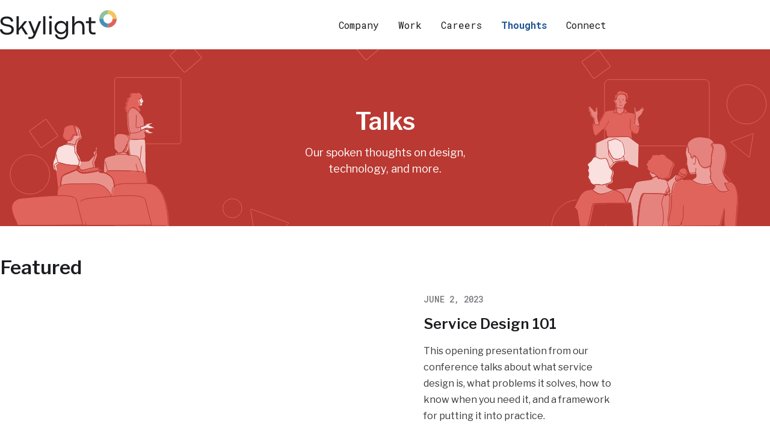

--- FILE ---
content_type: text/html; charset=utf-8
request_url: https://skylight.digital/thoughts/talks/
body_size: 5463
content:
<!DOCTYPE html>
<html lang="en">

  <head>
  <meta charset="utf-8">
  <meta http-equiv="X-UA-Compatible" content="IE=Edge">
  <meta name="viewport" content="width=device-width, initial-scale=1, shrink-to-fit=no">
  <meta name="HandheldFriendly" content="True">
  <meta name="MobileOptimized" content="320">
  <meta name="versionNum" content="523">

  

  
  
  
  
  
  
  
  
  
  
  

  
  
  
  

  

  

  

  

  

  

  

  
  

  <title>Skylight - Digital government consulting | Talks</title>
  <meta name="description" content="Check out our talks on design, technology, and more — from the practices we use to our conversations with outside experts.">
  <meta name="image" content="https://skylight.digital/img/logo-social.png">

  
    <meta name="author" content="Skylight">
  

  <meta name="date" content="2017-06-18">
  <link rel="image_src" href="https://skylight.digital/img/logo-social.png">
  <link rel="canonical" href="https://skylight.digital/thoughts/talks/index.html">

  <meta property="og:site_name" content="Skylight">
  <meta property="og:title" content="Skylight - Digital government consulting | Talks">
  <meta property="og:description" content="Check out our talks on design, technology, and more — from the practices we use to our conversations with outside experts.">
  <meta property="og:locale" content="en_US">
  <meta property="og:type" content="website">
  <meta property="og:url" content="https://skylight.digital/thoughts/talks/index.html">
  <meta property="og:image" content="https://skylight.digital/img/logo-social.png">

  <meta name="twitter:card" content="summary_large_image">
  <meta name="twitter:creator" content="@skylight_hq">
  <meta name="twitter:site" content="@skylight_hq">
  <meta name="twitter:title" content="Skylight - Digital government consulting | Talks">
  <meta name="twitter:description" content="Check out our talks on design, technology, and more — from the practices we use to our conversations with outside experts.">
  <meta name="twitter:image" content="https://skylight.digital/img/logo-social.png?160283401">
  <meta name="twitter:image:alt" content="Skylight Logo">

  <script type="application/ld+json">
    { "@context": "http://schema.org",
      "@type": "WebSite",
      "url": "https://skylight.digital",
      "name": "Skylight - Digital government consulting",
      "description": "Skylight is a digital consultancy using design and technology to help government agencies deliver better public services.",
      "datePublished": "2017-06-18",
      "dateModified": "2025-09-09"
    }
  </script>

  <script type="application/ld+json">
    { "@context": "http://schema.org",
     "@type": "Organization",
     "name": "Skylight",
     "legalName": "Skylight Inc.",
     "url": "https://skylight.digital",
     "logo": {
       "@type": "ImageObject",
       "url": "https://skylight.digital/img/logo.png",
       "height": "200",
       "width": "50"
     },
     "foundingDate": "2017",
     "founders": [
        { "@type": "Person", "name": "Chris Cairns" }
      ],
     "address": {
       "@type": "PostalAddress",
       "addressLocality": "Sarasota",
       "addressRegion": "FL",
       "postalCode": "34236",
       "addressCountry": "USA"
     },
     "contactPoint": {
       "@type": "ContactPoint",
       "contactType": "sales",
       "telephone": "267-228-1390",
       "email": "hello@skylight.digital"
     },
     "sameAs": [
       "https://twitter.com/skylight_hq",
       "https://github.com/skylight-hq",
       "https://www.linkedin.com/company/skylight-hq"
     ]
    }
  </script>

  
    <script type="application/ld+json">
      {
        "@context": "http://schema.org",
        "@type": "WebPage",
        "url": "https://skylight.digital/thoughts/talks/index.html",
        "name": "Skylight - Digital government consulting | Talks",
        "description": "Check out our talks on design, technology, and more — from the practices we use to our conversations with outside experts."
      }
    </script>
  
  <link rel="apple-touch-icon" sizes="180x180" href="/apple-touch-icon.png">
  <link rel="icon" type="image/png" sizes="32x32" href="/favicon-32x32.png">
  <link rel="icon" type="image/png" sizes="16x16" href="/favicon-16x16.png">
  <link rel="manifest" href="/site.webmanifest">
  <link rel="mask-icon" href="/safari-pinned-tab.svg" color="#468fba">
  <meta name="apple-mobile-web-app-title" content="Skylight">
  <meta name="application-name" content="Skylight">
  <meta name="msapplication-TileColor" content="#ffffff">
  <meta name="theme-color" content="#ffffff">

  <script src="https://kit.fontawesome.com/9942b8e4b9.js" crossorigin="anonymous"></script>  
  <!-- hello -->
  <link rel="stylesheet" href="/css/main.css?1768601215568971817" type="text/css">
  <!-- <link rel="preconnect" href="https://fonts.gstatic.com"> -->
  <link
    href="https://fonts.googleapis.com/css2?family=Libre+Franklin:ital,wght@0,400;0,600;1,400&family=Roboto+Mono:wght@400;500;700&display=swap"
    rel="stylesheet"
  />
  <link rel="stylesheet" href="/css/lightbox.css">
  
    <link rel="preload" href="/img/hero-talks.svg" as="image">
  
  <script src="/js/jquery.slim.min.js"></script>
  <script src="/js/jquery.scrolldepth.min.js"></script>
  <script src="/js/tether.min.js"></script>
  <script src="/js/bootstrap.min.js"></script>
  <script src="/js/pagination.min.js"></script>
  <script src="/js/script.js?v=7"></script>

  
  
    
  

  <!--[if lt IE 9]>
    <script src="/js/html5shiv.min.js"></script>
  <![endif]-->
</head>


  <body class="page-talks  page-thoughts-talks-index-html page-thoughts " data-spy="scroll" data-target="#sidenav" data-offset="10">
    <a href="#content" class="sr-only sr-only-focusable">Skip to main content</a>

    <header class="header" role="banner">
  <nav class="
    navbar
     navbar-toggleable-sm  ">
    <div class=" navbar-flex-container">
    
    <a class="navbar-logo" href="/">Skylight</a>
    
    <div class="navbar-toggler" role="button" data-toggle="collapse" data-target="#navbar-nav-collapsible"
      aria-controls="navbar-nav-collapsible" aria-expanded="false">
      <div class="burger"><span></span></div>
      <span class="sr-only">Toggle Navigation</span>
    </div>
    </div>

    <div id="navbar-nav-collapsible" class="collapse navbar-collapse">
      <ul class="navbar-nav">
        
        <li class="nav-item nav-item--company dropdown">
          <a class="nav-link dropdown-toggle" href="#" id="navbarDropdownCompany" role="button" data-toggle="dropdown"
            aria-haspopup="true" aria-expanded="false">
            <span>Company</span>
          </a>
          <div class="dropdown-menu" aria-labelledby="navbarDropdown">
            <a class="dropdown-item" href="/company/about/">About us</a>
            <a class="dropdown-item" href="/company/values/">Our values</a>
            <a class="dropdown-item" href="/company/brand/">Brand</a>
            <a class="dropdown-item" href="/company/press/">Press</a>
            <a class="dropdown-item" href="https://skylight-swag.myshopify.com/">Store</a>
          </div>
        </li>
        <li class="nav-item nav-item--work dropdown">
          <a class="nav-link dropdown-toggle" href="#" id="navbarDropdownWork" role="button" data-toggle="dropdown"
            aria-haspopup="true" aria-expanded="false">
            <span>Work</span>
          </a>
          <div class="dropdown-menu" aria-labelledby="navbarDropdown">
            <a class="dropdown-item" href="/work/services/">Our services</a>
            <a class="dropdown-item" href="/work/experience/">Our experience</a>
            <a class="dropdown-item" href="/work/solutions/">Our solutions</a>
            <a class="dropdown-item" href="/work/toolkits/">Toolkits</a>
          </div>
        </li>
        <li class="nav-item nav-item--careers dropdown">
          <a class="nav-link dropdown-toggle" href="#" id="navbarDropdownCareers" role="button" data-toggle="dropdown"
            aria-haspopup="true" aria-expanded="false">
            <span>Careers</span>
          </a>
          <div class="dropdown-menu" aria-labelledby="navbarDropdown">
            <a class="dropdown-item" href="/careers/join/">Join us</a>
            <a class="dropdown-item" href="/careers/career-pathways/">Career pathways</a>
          </div>
        </li>
        <li class="nav-item nav-item--thoughts dropdown">
          <a class="nav-link dropdown-toggle" href="#" id="navbarDropdownThoughts" role="button" data-toggle="dropdown"
            aria-haspopup="true" aria-expanded="false">
            <span>Thoughts</span>
          </a>
          <div class="dropdown-menu" aria-labelledby="navbarDropdown">
            <a class="dropdown-item" href="/thoughts/blog/">Blog</a>
            <a class="dropdown-item" href="/thoughts/talks/">Talks</a>
          </div>
        </li>
        <li class="nav-item nav-item--connect dropdown">
          <a class="nav-link dropdown-toggle" href="#" id="navbarDropdownConnect" role="button" data-toggle="dropdown"
            aria-haspopup="true" aria-expanded="false">
            <span>Connect</span>
          </a>
          <div class="dropdown-menu" aria-labelledby="navbarDropdown">
            <a class="dropdown-item" href="/connect/contact/">Contact us</a>
            <a class="dropdown-item" href="/connect/contracting/">Contracting</a>
          </div>
        </li>
        
      </ul>
    </div>
  </nav>
</header>

    <main id="content" tabindex="-1">
      

<!-- ---------------- -->
<!-- ---------------- -->
<!-- ---------------- -->



<!-- ---------------- -->
<!-- ---------------- -->
<!-- ---------------- -->



<div class="
  
    bg-red
   hero-banner "  style="
      background-image: url(/img/hero-talks.svg); background-size: auto 100%" >
  <header class="hero hero-banner mb-5 ">
    <div class="hero-container container-fluid text-center">
      <h1
        class="hero-heading  mt-3">
        
        Talks
        
      </h1>
      <div class="hero-content ">
        
        <p>Our spoken thoughts on design, <br class="linebreak" />technology, and more.</p>

        
      </div>
      
    </div>
  </header>
</div>

<div class="grid-container">
  
  
    
  
    
  
    
  
    
  
    
  
    
  
  <h2 class="margin-heading mb-4">Featured</h2>
  <div class="talk__featured row" id="service-design-101">
    <div class="col-md-8 d-flex flex-column align-items-stretch">
      
      <div class="embed-responsive embed-responsive-16by9">
        <iframe title="Service Design 101" class="embed-responsive-item" width="560" height="315"
          src="https://youtube.com/embed/FxGEeE3XElU" frameborder="0"
          allow="accelerometer; autoplay; encrypted-media; gyroscope; picture-in-picture" allowfullscreen></iframe>
        
        </div>
      </div>
      <div class="col-md-4 d-flex flex-column align-items-stretch">
        <p class="featured-talk__date kicker">June 2, 2023</p>
        <h3>Service Design 101</h3>
        <p class="font-sm mt-3 text">
          This opening presentation from our conference talks about what service design is, what problems it solves, how to know when you need it, and a framework for putting it into practice.
        </p>
        <h4 class="kicker mb-1">Event</h4>
        <p class="font-sm">Skylight Public Service Design Conference</p>
        <a class="font-sm font-mono" href="https://youtube.com/watch?v=FxGEeE3XElU" target="_blank">
          
          Watch video
           <i class="fal fa-long-arrow-right" aria-hidden="true"></i>
        </a>
      </div>
    </div>
    
    
  
    
  
    
  
    
  
    
  
    
  
    
  
    

    <div class="row mt-6 pt-4">
      
      
      <article class="blog-post-col" id="elevating-the-u-s-air-force-s-user-experience">
        <div class="blog-post-card card-link" data-href="https://youtube.com/watch?v=jnyrOFYtzXc" data-target="_blank" tabindex="0" aria-label="
              Elevating the U.S. Air Force’s user experience
               February 16, 2023 Karthik Patil, Kyle Planeaux, Liz Fox, and Lt. Col. Tyler Hough talk about how the BESPIN Design Studio helps the Air Force deliver better user experiences. Event: Skylight Webinar Series  Watch video  "
          >
            <div
              class=" blog-post-img embed-responsive embed-responsive-16by9" >
          
          <iframe title="Elevating the U.S. Air Force’s user experience" class="embed-responsive-item" width="560" height="315"
            src="https://youtube.com/embed/jnyrOFYtzXc" frameborder="0"
            allow="accelerometer; autoplay; encrypted-media; gyroscope; picture-in-picture" allowfullscreen></iframe>
          
        </div>
        <div class="blog-post-block">
          <p class="kicker">February 16, 2023</p>
          <h3 class="blog-post-title font-lg">
            Elevating the U.S. Air Force’s user experience
          </h3>
          <div class="card-text blog-post-text"><p>Karthik Patil, Kyle Planeaux, Liz Fox, and Lt. Col. Tyler Hough talk about how the BESPIN Design Studio helps the Air Force deliver better user experiences.</p>
</div>
          <h4 class="kicker margin-heading">Event</h4>
          <p class="card-text">Skylight Webinar Series</p>
        </div>
        <div class="blog-post-footer">
          <span class="blog-post-footer-cta">
            
            Watch video
             <i class="fal fa-long-arrow-right" aria-hidden="true"></i>
          </span>
        </div>
    </div>
    </article>
    
    
      
      <article class="blog-post-col" id="stakeholder-and-customer-interviews">
        <div class="blog-post-card card-link" data-href="https://youtube.com/watch?v=dUhsD2PYHeI" data-target="_blank" tabindex="0" aria-label="
              Stakeholder and customer interviews
               January 5, 2023 Jennifer, a senior designer at Skylight, provides an overview of user research and shows how she conducts user and stakeholder interviews. Event: Skylight Webinar Series  Watch video  "
          >
            <div
              class=" blog-post-img embed-responsive embed-responsive-16by9" >
          
          <iframe title="Stakeholder and customer interviews" class="embed-responsive-item" width="560" height="315"
            src="https://youtube.com/embed/dUhsD2PYHeI" frameborder="0"
            allow="accelerometer; autoplay; encrypted-media; gyroscope; picture-in-picture" allowfullscreen></iframe>
          
        </div>
        <div class="blog-post-block">
          <p class="kicker">January 5, 2023</p>
          <h3 class="blog-post-title font-lg">
            Stakeholder and customer interviews
          </h3>
          <div class="card-text blog-post-text"><p>Jennifer, a senior designer at Skylight, provides an overview of user research and shows how she conducts user and stakeholder interviews.</p>
</div>
          <h4 class="kicker margin-heading">Event</h4>
          <p class="card-text">Skylight Webinar Series</p>
        </div>
        <div class="blog-post-footer">
          <span class="blog-post-footer-cta">
            
            Watch video
             <i class="fal fa-long-arrow-right" aria-hidden="true"></i>
          </span>
        </div>
    </div>
    </article>
    
    
      
      <article class="blog-post-col" id="how-to-build-and-use-proto-personas">
        <div class="blog-post-card card-link" data-href="https://youtube.com/watch?v=f_rgQf1zU9Y" data-target="_blank" tabindex="0" aria-label="
              How to build and use proto-personas
               January 5, 2023 Jennifer, a senior designer at Skylight, walks through what proto-personas are, how to use them, and when to use them. Event: Skylight Webinar Series  Watch video  "
          >
            <div
              class=" blog-post-img embed-responsive embed-responsive-16by9" >
          
          <iframe title="How to build and use proto-personas" class="embed-responsive-item" width="560" height="315"
            src="https://youtube.com/embed/f_rgQf1zU9Y" frameborder="0"
            allow="accelerometer; autoplay; encrypted-media; gyroscope; picture-in-picture" allowfullscreen></iframe>
          
        </div>
        <div class="blog-post-block">
          <p class="kicker">January 5, 2023</p>
          <h3 class="blog-post-title font-lg">
            How to build and use proto-personas
          </h3>
          <div class="card-text blog-post-text"><p>Jennifer, a senior designer at Skylight, walks through what proto-personas are, how to use them, and when to use them.</p>
</div>
          <h4 class="kicker margin-heading">Event</h4>
          <p class="card-text">Skylight Webinar Series</p>
        </div>
        <div class="blog-post-footer">
          <span class="blog-post-footer-cta">
            
            Watch video
             <i class="fal fa-long-arrow-right" aria-hidden="true"></i>
          </span>
        </div>
    </div>
    </article>
    
    
      
      <article class="blog-post-col" id="lessons-from-piloting-modern-public-health-data-infrastructure">
        <div class="blog-post-card card-link" data-href="https://youtube.com/watch?v=QMHO8rWUQk0" data-target="_blank" tabindex="0" aria-label="
              Lessons from piloting modern public health data infrastructure
               November 29, 2022 Dan Paseltiner tackles the thorniest problems in public health data management, diving deep to show how the right infrastructure provides data quality and consistency and promotes health equity. Event: Skylight Webinar Series  Watch video  "
          >
            <div
              class=" blog-post-img embed-responsive embed-responsive-16by9" >
          
          <iframe title="Lessons from piloting modern public health data infrastructure" class="embed-responsive-item" width="560" height="315"
            src="https://youtube.com/embed/QMHO8rWUQk0" frameborder="0"
            allow="accelerometer; autoplay; encrypted-media; gyroscope; picture-in-picture" allowfullscreen></iframe>
          
        </div>
        <div class="blog-post-block">
          <p class="kicker">November 29, 2022</p>
          <h3 class="blog-post-title font-lg">
            Lessons from piloting modern public health data infrastructure
          </h3>
          <div class="card-text blog-post-text"><p>Dan Paseltiner tackles the thorniest problems in public health data management, diving deep to show how the right infrastructure provides data quality and consistency and promotes health equity.</p>
</div>
          <h4 class="kicker margin-heading">Event</h4>
          <p class="card-text">Skylight Webinar Series</p>
        </div>
        <div class="blog-post-footer">
          <span class="blog-post-footer-cta">
            
            Watch video
             <i class="fal fa-long-arrow-right" aria-hidden="true"></i>
          </span>
        </div>
    </div>
    </article>
    
    
      
      <article class="blog-post-col" id="software-metrics-for-civic-tech">
        <div class="blog-post-card card-link" data-href="https://youtube.com/watch?v=jnJp3SwHGwg" data-target="_blank" tabindex="0" aria-label="
              Software metrics for civic tech
               July 28, 2022 Nicole Wright walks us through what a release is, what DORA metrics are, and how to ensure metrics tie back to larger transformational outcomes. Event: Skylight Sweet Talks  Watch video  "
          >
            <div
              class=" blog-post-img embed-responsive embed-responsive-16by9" >
          
          <iframe title="Software metrics for civic tech" class="embed-responsive-item" width="560" height="315"
            src="https://youtube.com/embed/jnJp3SwHGwg" frameborder="0"
            allow="accelerometer; autoplay; encrypted-media; gyroscope; picture-in-picture" allowfullscreen></iframe>
          
        </div>
        <div class="blog-post-block">
          <p class="kicker">July 28, 2022</p>
          <h3 class="blog-post-title font-lg">
            Software metrics for civic tech
          </h3>
          <div class="card-text blog-post-text"><p>Nicole Wright walks us through what a release is, what DORA metrics are, and how to ensure metrics tie back to larger transformational outcomes.</p>
</div>
          <h4 class="kicker margin-heading">Event</h4>
          <p class="card-text">Skylight Sweet Talks</p>
        </div>
        <div class="blog-post-footer">
          <span class="blog-post-footer-cta">
            
            Watch video
             <i class="fal fa-long-arrow-right" aria-hidden="true"></i>
          </span>
        </div>
    </div>
    </article>
    
    
      
      <article class="blog-post-col" id="modernizing-government-it-through-share-in-savings-contracts">
        <div class="blog-post-card card-link" data-href="https://youtube.com/watch?v=ObzUL1d58eo" data-target="_blank" tabindex="0" aria-label="
              Modernizing government IT through share-in-savings contracts
               September 19, 2018 Chris Cairns and Robert Read join a panel of experts to discuss how to modernize government technology through the marriage of agile practices and share-in-savings contracting. Event: Public Spend Forum Webinar Series  Watch video  "
          >
            <div
              class=" blog-post-img embed-responsive embed-responsive-16by9" >
          
          <iframe title="Modernizing government IT through share-in-savings contracts" class="embed-responsive-item" width="560" height="315"
            src="https://youtube.com/embed/ObzUL1d58eo" frameborder="0"
            allow="accelerometer; autoplay; encrypted-media; gyroscope; picture-in-picture" allowfullscreen></iframe>
          
        </div>
        <div class="blog-post-block">
          <p class="kicker">September 19, 2018</p>
          <h3 class="blog-post-title font-lg">
            Modernizing government IT through share-in-savings contracts
          </h3>
          <div class="card-text blog-post-text"><p>Chris Cairns and Robert Read join a panel of experts to discuss how to modernize government technology through the marriage of agile practices and share-in-savings contracting.</p>
</div>
          <h4 class="kicker margin-heading">Event</h4>
          <p class="card-text">Public Spend Forum Webinar Series</p>
        </div>
        <div class="blog-post-footer">
          <span class="blog-post-footer-cta">
            
            Watch video
             <i class="fal fa-long-arrow-right" aria-hidden="true"></i>
          </span>
        </div>
    </div>
    </article>
    
    
      
      <article class="blog-post-col" id="modernizing-government-technology-through-micropurchasing-and-modular-contracting">
        <div class="blog-post-card card-link" data-href="https://www.publicspendforum.net/podcasts/modernizing-government-it-micropurchase-podcast/" data-target="_blank" tabindex="0" aria-label="
              Modernizing government technology through micropurchasing and modular contracting
               May 24, 2018 Chris Cairns joins a panel of procurement experts to discuss how to modernize government technology through the creative use of micropurchasing authorities and modular contracting techniques. Event: Public Spend Forum  Listen to podcast  "
          >
            <div
              class=" blog-post-img "  role="img" style="background-image: url(/img/talks/podcast-placeholder-02.svg)"
          aria-label="Podcast icon." >
          
        </div>
        <div class="blog-post-block">
          <p class="kicker">May 24, 2018</p>
          <h3 class="blog-post-title font-lg">
            Modernizing government technology through micropurchasing and modular contracting
          </h3>
          <div class="card-text blog-post-text"><p>Chris Cairns joins a panel of procurement experts to discuss how to modernize government technology through the creative use of micropurchasing authorities and modular contracting techniques.</p>
</div>
          <h4 class="kicker margin-heading">Event</h4>
          <p class="card-text">Public Spend Forum</p>
        </div>
        <div class="blog-post-footer">
          <span class="blog-post-footer-cta">
            
            Listen to podcast
             <i class="fal fa-long-arrow-right" aria-hidden="true"></i>
          </span>
        </div>
    </div>
    </article>
    
    
      
      <article class="blog-post-col" id="choosing-the-right-iot-connectivity-solution">
        <div class="blog-post-card card-link" data-href="https://youtube.com/watch?v=kWyYdjWDaXU" data-target="_blank" tabindex="0" aria-label="
              Choosing the right IoT connectivity solution
               April 9, 2018 Geoff Mulligan talks about how to navigate the plethora of IT connectivity solutions and choose the right one. Event: IoT Evolution Expo  Watch video  "
          >
            <div
              class=" blog-post-img embed-responsive embed-responsive-16by9" >
          
          <iframe title="Choosing the right IoT connectivity solution" class="embed-responsive-item" width="560" height="315"
            src="https://youtube.com/embed/kWyYdjWDaXU" frameborder="0"
            allow="accelerometer; autoplay; encrypted-media; gyroscope; picture-in-picture" allowfullscreen></iframe>
          
        </div>
        <div class="blog-post-block">
          <p class="kicker">April 9, 2018</p>
          <h3 class="blog-post-title font-lg">
            Choosing the right IoT connectivity solution
          </h3>
          <div class="card-text blog-post-text"><p>Geoff Mulligan talks about how to navigate the plethora of IT connectivity solutions and choose the right one.</p>
</div>
          <h4 class="kicker margin-heading">Event</h4>
          <p class="card-text">IoT Evolution Expo</p>
        </div>
        <div class="blog-post-footer">
          <span class="blog-post-footer-cta">
            
            Watch video
             <i class="fal fa-long-arrow-right" aria-hidden="true"></i>
          </span>
        </div>
    </div>
    </article>
    
    
      
      <article class="blog-post-col" id="dissecting-the-president-s-management-agenda">
        <div class="blog-post-card card-link" data-href="https://federalnewsnetwork.com/fedtalk/2018/03/dissecting-the-presidents-management-agenda/" data-target="_blank" tabindex="0" aria-label="
              Dissecting the President’s Management Agenda
               March 23, 2018 Chris Cairns joins a panel of government industry experts to break down and discuss the implications of the President's Management Agenda from a technology perspective. Event: Federal News Network / FedTalk  Listen to podcast  "
          >
            <div
              class=" blog-post-img "  role="img" style="background-image: url(/img/talks/podcast-placeholder-03.svg)"
          aria-label="Podcast icon." >
          
        </div>
        <div class="blog-post-block">
          <p class="kicker">March 23, 2018</p>
          <h3 class="blog-post-title font-lg">
            Dissecting the President’s Management Agenda
          </h3>
          <div class="card-text blog-post-text"><p>Chris Cairns joins a panel of government industry experts to break down and discuss the implications of the President’s Management Agenda from a technology perspective.</p>
</div>
          <h4 class="kicker margin-heading">Event</h4>
          <p class="card-text">Federal News Network / FedTalk</p>
        </div>
        <div class="blog-post-footer">
          <span class="blog-post-footer-cta">
            
            Listen to podcast
             <i class="fal fa-long-arrow-right" aria-hidden="true"></i>
          </span>
        </div>
    </div>
    </article>
    
    
  </div>
</div>


<div class="blog-posts">
  <div class="pagination mt-5 mt-md-0 d-flex flex-row justify-content-center">
    <div class="">
    
    </div>
    <div class="paginationjs-nav">
      <p class="d-inline-block">Page 1 of 2</p>
    </div>
    <div class="">
    
      <a class="" href="/thoughts/talks/page/2/">
        <b>Next</b><i class="fal fa-long-arrow-right ml-2 pagination-icon"></i>
      </a>
    
    </div>
  </div>
</div>


<section class="page-subfooter ">
  <div class="page-subfooter-content">
    <div class="page-subfooter-header-row">
      <div class="page-subfooter-header-col">
        <h2 class="page-subfooter-heading">Let’s deliver together.</h2>
      </div>
    </div>

    <div class="page-subfooter-text-row">
      <div class="page-subfooter-text-col">
        <p>However bold the idea or complex the problem, we work with you  <br class="linebreak" />to deliver results in weeks, not years.</p>

      </div>
    </div>

    
    

    <div class="page-subfooter-cta-row">
      <div class="page-subfooter-cta-col">
        <a href="/connect/contact/" role="button">
          <span>Contact us</span>
        </a>
      </div>
    </div>
  </div>
</section>




    </main>

    <footer class="footer">

  <div class="footer-content">
    <div class="footer-brand">
      <a class="footer-brandmark" href="/">Skylight Logo</a>
    </div>

    <nav class="footer-nav">
      <div class="footer-link-groups">
        <div class="footer-link-group">
          <div class="footer-links">
            <h2>Company</h2>
            <ul>
              <li><a href="/company/about/">About</a></li>
              <li><a href="/company/values/">Values</a></li>
              <li><a href="/company/brand/">Brand</a></li>
              <li><a href="/company/press/">Press</a></li>
              <li><a href="/company/policies/">Policies</a></li>
              <li><a href="https://skylight-swag.myshopify.com/">Store</a></li>
            </ul>
          </div>
        </div>

        <div class="footer-link-group">
          <div class="footer-links">
            <h2>Work</h2>
            <ul>
              <li><a href="/work/services/">Services</a></li>
              <li><a href="/work/experience/">Experience</a></li>
              <li><a href="/work/solutions/">Solutions</a></li>
              <li><a href="/work/toolkits/">Toolkits</a></li>
            </ul>
          </div>
        </div>

        <div class="footer-link-group">
          <div class="footer-links">
            <h2>Careers</h2>
            <ul>
              <li><a href="/careers/join/">Join us</a></li>
              <li><a href="/careers/career-pathways/">Career <br class="linebreak">pathways</a></li>
            </ul>
          </div>
        </div>

        <div class="footer-link-group">
          <div class="footer-links">
            <h2>Thoughts</h2>
            <ul>
              <li><a href="/thoughts/blog/">Blog</a></li>
              <li><a href="/thoughts/talks/">Talks</a></li>
            </ul>
          </div>
        </div>

        <div class="footer-link-group">
          <div class="footer-links">
            <h2>Connect</h2>
            <ul>
              <li><a href="/connect/contact/">Contact us</a></li>
              <li><a href="/connect/contracting/">Contracting</a></li>
            </ul>
          </div>
        </div>
      </div>
    </nav>
  </div>

</footer>

    <!-- Global site tag (gtag.js) - Google Analytics -->
<script async src="https://www.googletagmanager.com/gtag/js?id=UA-93543424-1"></script>
<script>
  if (!/^localhost/.test(location.host)) {
    window.dataLayer = window.dataLayer || [];
    function gtag(){dataLayer.push(arguments);}
    gtag('js', new Date());
    gtag('config', 'UA-93543424-1');
  }
</script>
    
    
    <script type="text/javascript" src="/js/lightbox.js"></script>
  <script defer src="https://static.cloudflareinsights.com/beacon.min.js/vcd15cbe7772f49c399c6a5babf22c1241717689176015" integrity="sha512-ZpsOmlRQV6y907TI0dKBHq9Md29nnaEIPlkf84rnaERnq6zvWvPUqr2ft8M1aS28oN72PdrCzSjY4U6VaAw1EQ==" data-cf-beacon='{"version":"2024.11.0","token":"f29b9783ef254dc8962bd89e41d3b00b","r":1,"server_timing":{"name":{"cfCacheStatus":true,"cfEdge":true,"cfExtPri":true,"cfL4":true,"cfOrigin":true,"cfSpeedBrain":true},"location_startswith":null}}' crossorigin="anonymous"></script>
</body>
</html>


--- FILE ---
content_type: text/css; charset=utf-8
request_url: https://skylight.digital/css/main.css?1768601215568971817
body_size: 43075
content:
/*!
 * Bootstrap v4.0.0-alpha.6 (https://getbootstrap.com)
 * Copyright 2011-2017 The Bootstrap Authors
 * Copyright 2011-2017 Twitter, Inc.
 * Licensed under MIT (https://github.com/twbs/bootstrap/blob/master/LICENSE)
 *//*! normalize.css v5.0.0 | MIT License | github.com/necolas/normalize.css */html{font-family:sans-serif;line-height:1.15;-ms-text-size-adjust:100%;-webkit-text-size-adjust:100%}body{margin:0}article,aside,footer,header,nav,section{display:block}h1{font-size:2em;margin:0.67em 0}figcaption,figure,main{display:block}figure{margin:1em 40px}hr{box-sizing:content-box;height:0;overflow:visible}pre{font-family:monospace, monospace;font-size:1em}a{background-color:transparent;-webkit-text-decoration-skip:objects}a:active,a:hover{outline-width:0}abbr[title]{border-bottom:none;text-decoration:underline;text-decoration:underline dashed}b,strong{font-weight:inherit}b,strong{font-weight:bolder}code,kbd,samp{font-family:monospace, monospace;font-size:1em}dfn{font-style:italic}mark{background-color:#ff0;color:#000}small{font-size:80%}sub,sup{font-size:75%;line-height:0;position:relative;vertical-align:baseline}sub{bottom:-0.25em}sup{top:-0.5em}audio,video{display:inline-block}audio:not([controls]){display:none;height:0}img{border-style:none}svg:not(:root){overflow:hidden}button,input,optgroup,select,textarea{font-family:sans-serif;font-size:100%;line-height:1.15;margin:0}button,input{overflow:visible}button,select{text-transform:none}button,html [type="button"],[type="reset"],[type="submit"]{-webkit-appearance:button}button::-moz-focus-inner,[type="button"]::-moz-focus-inner,[type="reset"]::-moz-focus-inner,[type="submit"]::-moz-focus-inner{border-style:none;padding:0}button:-moz-focusring,[type="button"]:-moz-focusring,[type="reset"]:-moz-focusring,[type="submit"]:-moz-focusring{outline:1px dashed ButtonText}fieldset{border:1px solid #c0c0c0;margin:0 2px;padding:0.35em 0.625em 0.75em}legend{box-sizing:border-box;color:inherit;display:table;max-width:100%;padding:0;white-space:normal}progress{display:inline-block;vertical-align:baseline}textarea{overflow:auto}[type="checkbox"],[type="radio"]{box-sizing:border-box;padding:0}[type="number"]::-webkit-inner-spin-button,[type="number"]::-webkit-outer-spin-button{height:auto}[type="search"]{-webkit-appearance:textfield;outline-offset:-2px}[type="search"]::-webkit-search-cancel-button,[type="search"]::-webkit-search-decoration{-webkit-appearance:none}::-webkit-file-upload-button{-webkit-appearance:button;font:inherit}details,menu{display:block}summary{display:list-item}canvas{display:inline-block}template{display:none}[hidden]{display:none}@media print{*,*::before,*::after,p::first-letter,div::first-letter,blockquote::first-letter,li::first-letter,p::first-line,div::first-line,blockquote::first-line,li::first-line{text-shadow:none !important;box-shadow:none !important}a,a:visited{text-decoration:underline}abbr[title]::after{content:" (" attr(title) ")"}pre{white-space:pre-wrap !important}pre,blockquote{border:1px solid #999;page-break-inside:avoid}thead{display:table-header-group}tr,img{page-break-inside:avoid}p,h2,h3{orphans:3;widows:3}h2,h3{page-break-after:avoid}.navbar{display:none}.badge,.post-tags a{border:1px solid #000}.table,.post-table{border-collapse:collapse !important}.table td,.post-table td,.table th,.post-table th{background-color:#fff !important}.table-bordered th,.table-bordered td{border:1px solid #ddd !important}}html{box-sizing:border-box}*,*::before,*::after{box-sizing:inherit}@-ms-viewport{width:device-width}html{-ms-overflow-style:scrollbar;-webkit-tap-highlight-color:rgba(0,0,0,0)}body{font-family:"Libre Franklin",-apple-system,BlinkMacSystemFont,Segoe UI,Helvetica,Arial,sans-serif,Apple Color Emoji,Segoe UI Emoji;font-size:1.125rem;font-weight:400;line-height:1.7;color:#37383b;background-color:#fff}[tabindex="-1"]:focus{outline:none !important}h1,h2,h3,h4,h5,h6{margin-top:0;margin-bottom:0.5rem}p{margin-top:0;margin-bottom:1rem}abbr[title],abbr[data-original-title]{cursor:help}address{margin-bottom:1rem;font-style:normal;line-height:inherit}ol,ul,dl{margin-top:0;margin-bottom:1rem}ol ol,ul ul,ol ul,ul ol{margin-bottom:0}dt{font-weight:600}dd{margin-bottom:0.5rem;margin-left:0}blockquote{margin:0 0 1rem}a{color:#1d5392;text-decoration:none}a:focus,a:hover{color:#277db0;text-decoration:none}a:not([href]):not([tabindex]){color:inherit;text-decoration:none}a:not([href]):not([tabindex]):focus,a:not([href]):not([tabindex]):hover{color:inherit;text-decoration:none}a:not([href]):not([tabindex]):focus{outline:0}pre{margin-top:0;margin-bottom:1rem;overflow:auto}figure{margin:0 0 1rem}img{vertical-align:middle}[role="button"]{cursor:pointer}a,area,button,[role="button"],input,label,select,summary,textarea{touch-action:manipulation}table{border-collapse:collapse;background-color:rgba(0,0,0,0)}caption{padding-top:.75rem;padding-bottom:.75rem;color:#76767b;text-align:left;caption-side:bottom}th{text-align:left}label{display:inline-block;margin-bottom:0.5rem}button:focus{outline:1px dashed;outline:5px auto -webkit-focus-ring-color}input,button,select,textarea{line-height:inherit}input[type="radio"]:disabled,input[type="checkbox"]:disabled{cursor:not-allowed}input[type="date"],input[type="time"],input[type="datetime-local"],input[type="month"]{-webkit-appearance:listbox}textarea{resize:vertical}fieldset{min-width:0;padding:0;margin:0;border:0}legend{display:block;width:100%;padding:0;margin-bottom:0.5rem;font-size:1.5rem;line-height:inherit}input[type="search"]{-webkit-appearance:none}output{display:inline-block}[hidden]{display:none !important}h1,h2,h3,h4,h5,h6,.h1,.h2,.h3,.h4,.h5,.h6{margin-bottom:0;font-family:inherit;font-weight:600;line-height:1.1;color:inherit}h1,.h1{font-size:3rem}h2,.h2{font-size:2rem}h3,.h3{font-size:1.5rem}h4,.h4{font-size:1rem}h5,.h5{font-size:1.25rem}h6,.h6{font-size:1rem}.lead{font-size:1.25rem;font-weight:100}.display-1{font-size:6rem;font-weight:300;line-height:1.1}.display-2{font-size:5.5rem;font-weight:300;line-height:1.1}.display-3{font-size:4.5rem;font-weight:300;line-height:1.1}.display-4{font-size:3.5rem;font-weight:300;line-height:1.1}hr{margin-top:1rem;margin-bottom:1rem;border:0;border-top:1px solid rgba(28,29,32,0.1)}small,.small{font-size:80%;font-weight:400}mark,.mark{padding:.2em;background-color:#fcf8e3}.list-unstyled,.post-related ul,.footer-links ul,.page-offering .accordion-card-body ol,.policy-list-col ol,.post-content ol,.project-case-study-content ol,.prose ol,.left-justified-list ol,.page-offering .accordion-card-body ul,.policy-list-col ul,.post-content ul,.project-case-study-content ul,.prose ul,.left-justified-list ul{padding-left:0;list-style:none}.list-inline{padding-left:0;list-style:none}.list-inline-item{display:inline-block}.list-inline-item:not(:last-child){margin-right:0}.initialism{font-size:90%;text-transform:uppercase}.blockquote,.pullquote{background-color:#1d5392;color:#fff;font-size:1.25rem;font-weight:600;line-height:1.5;margin-bottom:1rem;padding:1.25rem;padding-left:4rem;position:relative}@media (min-width: 576px){.blockquote,.pullquote{font-size:1.5rem;padding:2rem 3rem 2rem 7.4rem}}.blockquote::before,.pullquote::before{content:"“";left:1.25rem;position:absolute}.blockquote a,.pullquote a{color:#fff !important;border-bottom-color:#fff !important}.blockquote cite,.pullquote cite{font-style:normal;font-weight:normal}.blockquote-footer{display:block;font-size:80%;color:#76767b}.blockquote-footer::before{content:"\2014 \00A0"}.blockquote-reverse{padding-right:1rem;padding-left:0;text-align:right;border-right:.25rem solid #bbbbbd;border-left:0}.blockquote-reverse .blockquote-footer::before{content:""}.blockquote-reverse .blockquote-footer::after{content:"\00A0 \2014"}.img-fluid,.post-feature-img,.post-content img,.project-case-study-content img,.image-block img{max-width:100%;height:auto}.img-thumbnail{padding:.25rem;background-color:#fff;border:1px solid #ddd;border-radius:.25rem;transition:all 0.2s ease-in-out;max-width:100%;height:auto}.figure{display:inline-block}.figure-img{margin-bottom:.5rem;line-height:1}.figure-caption{font-size:90%;color:#76767b}code,kbd,pre,samp{font-family:Menlo,Monaco,Consolas,"Liberation Mono","Courier New",monospace}code{padding:.2rem .4rem;font-size:80%;color:#1c1d20;background-color:#ddddde;border-radius:.25rem}a>code{padding:0;color:inherit;background-color:inherit}kbd{padding:.2rem .4rem;font-size:80%;color:#fff;background-color:#37383b;border-radius:.2rem}kbd kbd{padding:0;font-size:100%;font-weight:600}pre{display:block;margin-top:0;margin-bottom:1rem;font-size:80%;color:#37383b}pre code{padding:0;font-size:inherit;color:inherit;background-color:transparent;border-radius:0}.pre-scrollable{max-height:340px;overflow-y:scroll}.container{position:relative;margin-left:auto;margin-right:auto;padding-right:16px;padding-left:16px}@media (min-width: 576px){.container{padding-right:16px;padding-left:16px}}@media (min-width: 768px){.container{padding-right:16px;padding-left:16px}}@media (min-width: 992px){.container{padding-right:16px;padding-left:16px}}@media (min-width: 1200px){.container{padding-right:16px;padding-left:16px}}@media (min-width: 1440px){.container{padding-right:16px;padding-left:16px}}@media (min-width: 576px){.container{width:540px;max-width:100%}}@media (min-width: 768px){.container{width:720px;max-width:100%}}@media (min-width: 992px){.container{width:960px;max-width:100%}}@media (min-width: 1200px){.container{width:1140px;max-width:100%}}.container-fluid,.landing-jumbotron-content{position:relative;margin-left:auto;margin-right:auto;padding-right:16px;padding-left:16px}@media (min-width: 576px){.container-fluid,.landing-jumbotron-content{padding-right:16px;padding-left:16px}}@media (min-width: 768px){.container-fluid,.landing-jumbotron-content{padding-right:16px;padding-left:16px}}@media (min-width: 992px){.container-fluid,.landing-jumbotron-content{padding-right:16px;padding-left:16px}}@media (min-width: 1200px){.container-fluid,.landing-jumbotron-content{padding-right:16px;padding-left:16px}}@media (min-width: 1440px){.container-fluid,.landing-jumbotron-content{padding-right:16px;padding-left:16px}}.row,.post-row,.blog-posts-row,.values-row,.projects-row,.employees-row,.landing-content-row,.landing-info-row,.footer-link-groups,.footer-content,.page-subfooter-cta-row{display:flex;flex-wrap:wrap;margin-right:-16px;margin-left:-16px}@media (min-width: 576px){.row,.post-row,.blog-posts-row,.values-row,.projects-row,.employees-row,.landing-content-row,.landing-info-row,.footer-link-groups,.footer-content,.page-subfooter-cta-row{margin-right:-16px;margin-left:-16px}}@media (min-width: 768px){.row,.post-row,.blog-posts-row,.values-row,.projects-row,.employees-row,.landing-content-row,.landing-info-row,.footer-link-groups,.footer-content,.page-subfooter-cta-row{margin-right:-16px;margin-left:-16px}}@media (min-width: 992px){.row,.post-row,.blog-posts-row,.values-row,.projects-row,.employees-row,.landing-content-row,.landing-info-row,.footer-link-groups,.footer-content,.page-subfooter-cta-row{margin-right:-16px;margin-left:-16px}}@media (min-width: 1200px){.row,.post-row,.blog-posts-row,.values-row,.projects-row,.employees-row,.landing-content-row,.landing-info-row,.footer-link-groups,.footer-content,.page-subfooter-cta-row{margin-right:-16px;margin-left:-16px}}@media (min-width: 1440px){.row,.post-row,.blog-posts-row,.values-row,.projects-row,.employees-row,.landing-content-row,.landing-info-row,.footer-link-groups,.footer-content,.page-subfooter-cta-row{margin-right:-16px;margin-left:-16px}}.no-gutters{margin-right:0;margin-left:0}.no-gutters>.col,.no-gutters>.page-subfooter-cta-col,.no-gutters>.page-subfooter-header-col,.no-gutters>[class*="col-"]{padding-right:0;padding-left:0}.col-2xl,.col-2xl-12,.col-2xl-11,.col-2xl-10,.col-2xl-9,.col-2xl-8,.col-2xl-7,.col-2xl-6,.col-2xl-5,.col-2xl-4,.col-2xl-3,.col-2xl-2,.col-2xl-1,.col-xl,.col-xl-12,.col-xl-11,.col-xl-10,.col-xl-9,.col-xl-8,.col-xl-7,.col-xl-6,.col-xl-5,.col-xl-4,.col-xl-3,.col-xl-2,.col-xl-1,.col-lg,.col-lg-12,.col-lg-11,.col-lg-10,.col-lg-9,.page-header-title-2,.page-header-content-2,.page-header-content-3,.footer-nav,.col-lg-8,.post-col,.landing-content-primary-col,.landing-content-secondary-col,.col-lg-7,.landing-info-text-col,.col-lg-6,.col-lg-5,.landing-info-img-col,.col-lg-4,.col-lg-3,.col-lg-2,.col-lg-1,.col-md,.col-md-12,.col-md-11,.col-md-10,.landing-content-primary-col,.landing-content-secondary-col,.landing-info-text-col,.landing-info-img-col,.our-services,.image-block,.col-md-9,.col-md-8,.col-md-7,.col-md-6,.value-col,.col-md-5,.col-md-4,.blog-post-col,.project-col,.employee-col,.col-md-3,.col-md-2,.col-md-1,.col-sm,.col-sm-12,.col-sm-11,.post-col,.our-services,.image-block,.col-sm-10,.col-sm-9,.landing-content-primary-col,.landing-content-secondary-col,.landing-info-text-col,.landing-info-img-col,.col-sm-8,.col-sm-7,.col-sm-6,.col-sm-5,.col-sm-4,.col-sm-3,.col-sm-2,.col-sm-1,.col,.page-subfooter-cta-col,.page-subfooter-header-col,.col-12,.blog-post-col,.value-col,.project-col,.employee-col,.landing-content-ctas-col,.landing-content-primary-col,.landing-content-secondary-col,.landing-info-text-col,.landing-info-img-col,.footer-link-group,.footer-nav,.footer-brand,.subnav-col,.col-11,.col-10,.col-9,.col-8,.col-7,.col-6,.col-5,.col-4,.col-3,.col-2,.col-1{position:relative;width:100%;min-height:1px;padding-right:16px;padding-left:16px}@media (min-width: 576px){.col-2xl,.col-2xl-12,.col-2xl-11,.col-2xl-10,.col-2xl-9,.col-2xl-8,.col-2xl-7,.col-2xl-6,.col-2xl-5,.col-2xl-4,.col-2xl-3,.col-2xl-2,.col-2xl-1,.col-xl,.col-xl-12,.col-xl-11,.col-xl-10,.col-xl-9,.col-xl-8,.col-xl-7,.col-xl-6,.col-xl-5,.col-xl-4,.col-xl-3,.col-xl-2,.col-xl-1,.col-lg,.col-lg-12,.col-lg-11,.col-lg-10,.col-lg-9,.page-header-title-2,.page-header-content-2,.page-header-content-3,.footer-nav,.col-lg-8,.post-col,.landing-content-primary-col,.landing-content-secondary-col,.col-lg-7,.landing-info-text-col,.col-lg-6,.col-lg-5,.landing-info-img-col,.col-lg-4,.col-lg-3,.col-lg-2,.col-lg-1,.col-md,.col-md-12,.col-md-11,.col-md-10,.landing-content-primary-col,.landing-content-secondary-col,.landing-info-text-col,.landing-info-img-col,.our-services,.image-block,.col-md-9,.col-md-8,.col-md-7,.col-md-6,.value-col,.col-md-5,.col-md-4,.blog-post-col,.project-col,.employee-col,.col-md-3,.col-md-2,.col-md-1,.col-sm,.col-sm-12,.col-sm-11,.post-col,.our-services,.image-block,.col-sm-10,.col-sm-9,.landing-content-primary-col,.landing-content-secondary-col,.landing-info-text-col,.landing-info-img-col,.col-sm-8,.col-sm-7,.col-sm-6,.col-sm-5,.col-sm-4,.col-sm-3,.col-sm-2,.col-sm-1,.col,.page-subfooter-cta-col,.page-subfooter-header-col,.col-12,.blog-post-col,.value-col,.project-col,.employee-col,.landing-content-ctas-col,.landing-content-primary-col,.landing-content-secondary-col,.landing-info-text-col,.landing-info-img-col,.footer-link-group,.footer-nav,.footer-brand,.subnav-col,.col-11,.col-10,.col-9,.col-8,.col-7,.col-6,.col-5,.col-4,.col-3,.col-2,.col-1{padding-right:16px;padding-left:16px}}@media (min-width: 768px){.col-2xl,.col-2xl-12,.col-2xl-11,.col-2xl-10,.col-2xl-9,.col-2xl-8,.col-2xl-7,.col-2xl-6,.col-2xl-5,.col-2xl-4,.col-2xl-3,.col-2xl-2,.col-2xl-1,.col-xl,.col-xl-12,.col-xl-11,.col-xl-10,.col-xl-9,.col-xl-8,.col-xl-7,.col-xl-6,.col-xl-5,.col-xl-4,.col-xl-3,.col-xl-2,.col-xl-1,.col-lg,.col-lg-12,.col-lg-11,.col-lg-10,.col-lg-9,.page-header-title-2,.page-header-content-2,.page-header-content-3,.footer-nav,.col-lg-8,.post-col,.landing-content-primary-col,.landing-content-secondary-col,.col-lg-7,.landing-info-text-col,.col-lg-6,.col-lg-5,.landing-info-img-col,.col-lg-4,.col-lg-3,.col-lg-2,.col-lg-1,.col-md,.col-md-12,.col-md-11,.col-md-10,.landing-content-primary-col,.landing-content-secondary-col,.landing-info-text-col,.landing-info-img-col,.our-services,.image-block,.col-md-9,.col-md-8,.col-md-7,.col-md-6,.value-col,.col-md-5,.col-md-4,.blog-post-col,.project-col,.employee-col,.col-md-3,.col-md-2,.col-md-1,.col-sm,.col-sm-12,.col-sm-11,.post-col,.our-services,.image-block,.col-sm-10,.col-sm-9,.landing-content-primary-col,.landing-content-secondary-col,.landing-info-text-col,.landing-info-img-col,.col-sm-8,.col-sm-7,.col-sm-6,.col-sm-5,.col-sm-4,.col-sm-3,.col-sm-2,.col-sm-1,.col,.page-subfooter-cta-col,.page-subfooter-header-col,.col-12,.blog-post-col,.value-col,.project-col,.employee-col,.landing-content-ctas-col,.landing-content-primary-col,.landing-content-secondary-col,.landing-info-text-col,.landing-info-img-col,.footer-link-group,.footer-nav,.footer-brand,.subnav-col,.col-11,.col-10,.col-9,.col-8,.col-7,.col-6,.col-5,.col-4,.col-3,.col-2,.col-1{padding-right:16px;padding-left:16px}}@media (min-width: 992px){.col-2xl,.col-2xl-12,.col-2xl-11,.col-2xl-10,.col-2xl-9,.col-2xl-8,.col-2xl-7,.col-2xl-6,.col-2xl-5,.col-2xl-4,.col-2xl-3,.col-2xl-2,.col-2xl-1,.col-xl,.col-xl-12,.col-xl-11,.col-xl-10,.col-xl-9,.col-xl-8,.col-xl-7,.col-xl-6,.col-xl-5,.col-xl-4,.col-xl-3,.col-xl-2,.col-xl-1,.col-lg,.col-lg-12,.col-lg-11,.col-lg-10,.col-lg-9,.page-header-title-2,.page-header-content-2,.page-header-content-3,.footer-nav,.col-lg-8,.post-col,.landing-content-primary-col,.landing-content-secondary-col,.col-lg-7,.landing-info-text-col,.col-lg-6,.col-lg-5,.landing-info-img-col,.col-lg-4,.col-lg-3,.col-lg-2,.col-lg-1,.col-md,.col-md-12,.col-md-11,.col-md-10,.landing-content-primary-col,.landing-content-secondary-col,.landing-info-text-col,.landing-info-img-col,.our-services,.image-block,.col-md-9,.col-md-8,.col-md-7,.col-md-6,.value-col,.col-md-5,.col-md-4,.blog-post-col,.project-col,.employee-col,.col-md-3,.col-md-2,.col-md-1,.col-sm,.col-sm-12,.col-sm-11,.post-col,.our-services,.image-block,.col-sm-10,.col-sm-9,.landing-content-primary-col,.landing-content-secondary-col,.landing-info-text-col,.landing-info-img-col,.col-sm-8,.col-sm-7,.col-sm-6,.col-sm-5,.col-sm-4,.col-sm-3,.col-sm-2,.col-sm-1,.col,.page-subfooter-cta-col,.page-subfooter-header-col,.col-12,.blog-post-col,.value-col,.project-col,.employee-col,.landing-content-ctas-col,.landing-content-primary-col,.landing-content-secondary-col,.landing-info-text-col,.landing-info-img-col,.footer-link-group,.footer-nav,.footer-brand,.subnav-col,.col-11,.col-10,.col-9,.col-8,.col-7,.col-6,.col-5,.col-4,.col-3,.col-2,.col-1{padding-right:16px;padding-left:16px}}@media (min-width: 1200px){.col-2xl,.col-2xl-12,.col-2xl-11,.col-2xl-10,.col-2xl-9,.col-2xl-8,.col-2xl-7,.col-2xl-6,.col-2xl-5,.col-2xl-4,.col-2xl-3,.col-2xl-2,.col-2xl-1,.col-xl,.col-xl-12,.col-xl-11,.col-xl-10,.col-xl-9,.col-xl-8,.col-xl-7,.col-xl-6,.col-xl-5,.col-xl-4,.col-xl-3,.col-xl-2,.col-xl-1,.col-lg,.col-lg-12,.col-lg-11,.col-lg-10,.col-lg-9,.page-header-title-2,.page-header-content-2,.page-header-content-3,.footer-nav,.col-lg-8,.post-col,.landing-content-primary-col,.landing-content-secondary-col,.col-lg-7,.landing-info-text-col,.col-lg-6,.col-lg-5,.landing-info-img-col,.col-lg-4,.col-lg-3,.col-lg-2,.col-lg-1,.col-md,.col-md-12,.col-md-11,.col-md-10,.landing-content-primary-col,.landing-content-secondary-col,.landing-info-text-col,.landing-info-img-col,.our-services,.image-block,.col-md-9,.col-md-8,.col-md-7,.col-md-6,.value-col,.col-md-5,.col-md-4,.blog-post-col,.project-col,.employee-col,.col-md-3,.col-md-2,.col-md-1,.col-sm,.col-sm-12,.col-sm-11,.post-col,.our-services,.image-block,.col-sm-10,.col-sm-9,.landing-content-primary-col,.landing-content-secondary-col,.landing-info-text-col,.landing-info-img-col,.col-sm-8,.col-sm-7,.col-sm-6,.col-sm-5,.col-sm-4,.col-sm-3,.col-sm-2,.col-sm-1,.col,.page-subfooter-cta-col,.page-subfooter-header-col,.col-12,.blog-post-col,.value-col,.project-col,.employee-col,.landing-content-ctas-col,.landing-content-primary-col,.landing-content-secondary-col,.landing-info-text-col,.landing-info-img-col,.footer-link-group,.footer-nav,.footer-brand,.subnav-col,.col-11,.col-10,.col-9,.col-8,.col-7,.col-6,.col-5,.col-4,.col-3,.col-2,.col-1{padding-right:16px;padding-left:16px}}@media (min-width: 1440px){.col-2xl,.col-2xl-12,.col-2xl-11,.col-2xl-10,.col-2xl-9,.col-2xl-8,.col-2xl-7,.col-2xl-6,.col-2xl-5,.col-2xl-4,.col-2xl-3,.col-2xl-2,.col-2xl-1,.col-xl,.col-xl-12,.col-xl-11,.col-xl-10,.col-xl-9,.col-xl-8,.col-xl-7,.col-xl-6,.col-xl-5,.col-xl-4,.col-xl-3,.col-xl-2,.col-xl-1,.col-lg,.col-lg-12,.col-lg-11,.col-lg-10,.col-lg-9,.page-header-title-2,.page-header-content-2,.page-header-content-3,.footer-nav,.col-lg-8,.post-col,.landing-content-primary-col,.landing-content-secondary-col,.col-lg-7,.landing-info-text-col,.col-lg-6,.col-lg-5,.landing-info-img-col,.col-lg-4,.col-lg-3,.col-lg-2,.col-lg-1,.col-md,.col-md-12,.col-md-11,.col-md-10,.landing-content-primary-col,.landing-content-secondary-col,.landing-info-text-col,.landing-info-img-col,.our-services,.image-block,.col-md-9,.col-md-8,.col-md-7,.col-md-6,.value-col,.col-md-5,.col-md-4,.blog-post-col,.project-col,.employee-col,.col-md-3,.col-md-2,.col-md-1,.col-sm,.col-sm-12,.col-sm-11,.post-col,.our-services,.image-block,.col-sm-10,.col-sm-9,.landing-content-primary-col,.landing-content-secondary-col,.landing-info-text-col,.landing-info-img-col,.col-sm-8,.col-sm-7,.col-sm-6,.col-sm-5,.col-sm-4,.col-sm-3,.col-sm-2,.col-sm-1,.col,.page-subfooter-cta-col,.page-subfooter-header-col,.col-12,.blog-post-col,.value-col,.project-col,.employee-col,.landing-content-ctas-col,.landing-content-primary-col,.landing-content-secondary-col,.landing-info-text-col,.landing-info-img-col,.footer-link-group,.footer-nav,.footer-brand,.subnav-col,.col-11,.col-10,.col-9,.col-8,.col-7,.col-6,.col-5,.col-4,.col-3,.col-2,.col-1{padding-right:16px;padding-left:16px}}.col,.page-subfooter-cta-col,.page-subfooter-header-col{flex-basis:0;flex-grow:1;max-width:100%}.col-auto{flex:0 0 auto;width:auto}.col-1{flex:0 0 8.3333333333%;max-width:8.3333333333%}.col-2{flex:0 0 16.6666666667%;max-width:16.6666666667%}.col-3{flex:0 0 25%;max-width:25%}.col-4{flex:0 0 33.3333333333%;max-width:33.3333333333%}.col-5{flex:0 0 41.6666666667%;max-width:41.6666666667%}.col-6{flex:0 0 50%;max-width:50%}.col-7{flex:0 0 58.3333333333%;max-width:58.3333333333%}.col-8{flex:0 0 66.6666666667%;max-width:66.6666666667%}.col-9{flex:0 0 75%;max-width:75%}.col-10{flex:0 0 83.3333333333%;max-width:83.3333333333%}.col-11{flex:0 0 91.6666666667%;max-width:91.6666666667%}.col-12,.blog-post-col,.value-col,.project-col,.employee-col,.landing-content-ctas-col,.landing-content-primary-col,.landing-content-secondary-col,.landing-info-text-col,.landing-info-img-col,.footer-link-group,.footer-nav,.footer-brand,.subnav-col{flex:0 0 100%;max-width:100%}.pull-0{right:auto}.pull-1{right:8.3333333333%}.pull-2{right:16.6666666667%}.pull-3{right:25%}.pull-4{right:33.3333333333%}.pull-5{right:41.6666666667%}.pull-6{right:50%}.pull-7{right:58.3333333333%}.pull-8{right:66.6666666667%}.pull-9{right:75%}.pull-10{right:83.3333333333%}.pull-11{right:91.6666666667%}.pull-12{right:100%}.push-0{left:auto}.push-1{left:8.3333333333%}.push-2{left:16.6666666667%}.push-3{left:25%}.push-4{left:33.3333333333%}.push-5{left:41.6666666667%}.push-6{left:50%}.push-7{left:58.3333333333%}.push-8{left:66.6666666667%}.push-9{left:75%}.push-10{left:83.3333333333%}.push-11{left:91.6666666667%}.push-12{left:100%}.offset-1{margin-left:8.3333333333%}.offset-2{margin-left:16.6666666667%}.offset-3{margin-left:25%}.offset-4{margin-left:33.3333333333%}.offset-5{margin-left:41.6666666667%}.offset-6{margin-left:50%}.offset-7{margin-left:58.3333333333%}.offset-8{margin-left:66.6666666667%}.offset-9{margin-left:75%}.offset-10{margin-left:83.3333333333%}.offset-11{margin-left:91.6666666667%}@media (min-width: 576px){.col-sm{flex-basis:0;flex-grow:1;max-width:100%}.col-sm-auto{flex:0 0 auto;width:auto}.col-sm-1{flex:0 0 8.3333333333%;max-width:8.3333333333%}.col-sm-2{flex:0 0 16.6666666667%;max-width:16.6666666667%}.col-sm-3{flex:0 0 25%;max-width:25%}.col-sm-4{flex:0 0 33.3333333333%;max-width:33.3333333333%}.col-sm-5{flex:0 0 41.6666666667%;max-width:41.6666666667%}.col-sm-6{flex:0 0 50%;max-width:50%}.col-sm-7{flex:0 0 58.3333333333%;max-width:58.3333333333%}.col-sm-8{flex:0 0 66.6666666667%;max-width:66.6666666667%}.col-sm-9,.landing-content-primary-col,.landing-content-secondary-col,.landing-info-text-col,.landing-info-img-col{flex:0 0 75%;max-width:75%}.col-sm-10{flex:0 0 83.3333333333%;max-width:83.3333333333%}.col-sm-11,.post-col,.our-services,.image-block{flex:0 0 91.6666666667%;max-width:91.6666666667%}.col-sm-12{flex:0 0 100%;max-width:100%}.pull-sm-0{right:auto}.pull-sm-1{right:8.3333333333%}.pull-sm-2{right:16.6666666667%}.pull-sm-3{right:25%}.pull-sm-4{right:33.3333333333%}.pull-sm-5{right:41.6666666667%}.pull-sm-6{right:50%}.pull-sm-7{right:58.3333333333%}.pull-sm-8{right:66.6666666667%}.pull-sm-9{right:75%}.pull-sm-10{right:83.3333333333%}.pull-sm-11{right:91.6666666667%}.pull-sm-12{right:100%}.push-sm-0{left:auto}.push-sm-1{left:8.3333333333%}.push-sm-2{left:16.6666666667%}.push-sm-3{left:25%}.push-sm-4{left:33.3333333333%}.push-sm-5{left:41.6666666667%}.push-sm-6{left:50%}.push-sm-7{left:58.3333333333%}.push-sm-8{left:66.6666666667%}.push-sm-9{left:75%}.push-sm-10{left:83.3333333333%}.push-sm-11{left:91.6666666667%}.push-sm-12{left:100%}.offset-sm-0{margin-left:0%}.offset-sm-1{margin-left:8.3333333333%}.offset-sm-2{margin-left:16.6666666667%}.offset-sm-3{margin-left:25%}.offset-sm-4{margin-left:33.3333333333%}.offset-sm-5{margin-left:41.6666666667%}.offset-sm-6{margin-left:50%}.offset-sm-7{margin-left:58.3333333333%}.offset-sm-8{margin-left:66.6666666667%}.offset-sm-9{margin-left:75%}.offset-sm-10{margin-left:83.3333333333%}.offset-sm-11{margin-left:91.6666666667%}}@media (min-width: 768px){.col-md{flex-basis:0;flex-grow:1;max-width:100%}.col-md-auto{flex:0 0 auto;width:auto}.col-md-1{flex:0 0 8.3333333333%;max-width:8.3333333333%}.col-md-2{flex:0 0 16.6666666667%;max-width:16.6666666667%}.col-md-3{flex:0 0 25%;max-width:25%}.col-md-4,.blog-post-col,.project-col,.employee-col{flex:0 0 33.3333333333%;max-width:33.3333333333%}.col-md-5{flex:0 0 41.6666666667%;max-width:41.6666666667%}.col-md-6,.value-col{flex:0 0 50%;max-width:50%}.col-md-7{flex:0 0 58.3333333333%;max-width:58.3333333333%}.col-md-8{flex:0 0 66.6666666667%;max-width:66.6666666667%}.col-md-9{flex:0 0 75%;max-width:75%}.col-md-10,.landing-content-primary-col,.landing-content-secondary-col,.landing-info-text-col,.landing-info-img-col,.our-services,.image-block{flex:0 0 83.3333333333%;max-width:83.3333333333%}.col-md-11{flex:0 0 91.6666666667%;max-width:91.6666666667%}.col-md-12{flex:0 0 100%;max-width:100%}.pull-md-0{right:auto}.pull-md-1{right:8.3333333333%}.pull-md-2{right:16.6666666667%}.pull-md-3{right:25%}.pull-md-4{right:33.3333333333%}.pull-md-5{right:41.6666666667%}.pull-md-6{right:50%}.pull-md-7{right:58.3333333333%}.pull-md-8{right:66.6666666667%}.pull-md-9{right:75%}.pull-md-10{right:83.3333333333%}.pull-md-11{right:91.6666666667%}.pull-md-12{right:100%}.push-md-0{left:auto}.push-md-1{left:8.3333333333%}.push-md-2{left:16.6666666667%}.push-md-3{left:25%}.push-md-4{left:33.3333333333%}.push-md-5{left:41.6666666667%}.push-md-6{left:50%}.push-md-7{left:58.3333333333%}.push-md-8{left:66.6666666667%}.push-md-9{left:75%}.push-md-10{left:83.3333333333%}.push-md-11{left:91.6666666667%}.push-md-12{left:100%}.offset-md-0{margin-left:0%}.offset-md-1{margin-left:8.3333333333%}.offset-md-2{margin-left:16.6666666667%}.offset-md-3{margin-left:25%}.offset-md-4{margin-left:33.3333333333%}.offset-md-5{margin-left:41.6666666667%}.offset-md-6{margin-left:50%}.offset-md-7{margin-left:58.3333333333%}.offset-md-8{margin-left:66.6666666667%}.offset-md-9{margin-left:75%}.offset-md-10{margin-left:83.3333333333%}.offset-md-11{margin-left:91.6666666667%}}@media (min-width: 992px){.col-lg{flex-basis:0;flex-grow:1;max-width:100%}.col-lg-auto{flex:0 0 auto;width:auto}.col-lg-1{flex:0 0 8.3333333333%;max-width:8.3333333333%}.col-lg-2{flex:0 0 16.6666666667%;max-width:16.6666666667%}.col-lg-3{flex:0 0 25%;max-width:25%}.col-lg-4{flex:0 0 33.3333333333%;max-width:33.3333333333%}.col-lg-5,.landing-info-img-col{flex:0 0 41.6666666667%;max-width:41.6666666667%}.col-lg-6{flex:0 0 50%;max-width:50%}.col-lg-7,.landing-info-text-col{flex:0 0 58.3333333333%;max-width:58.3333333333%}.col-lg-8,.post-col,.landing-content-primary-col,.landing-content-secondary-col{flex:0 0 66.6666666667%;max-width:66.6666666667%}.col-lg-9,.page-header-title-2,.page-header-content-2,.page-header-content-3,.footer-nav{flex:0 0 75%;max-width:75%}.col-lg-10{flex:0 0 83.3333333333%;max-width:83.3333333333%}.col-lg-11{flex:0 0 91.6666666667%;max-width:91.6666666667%}.col-lg-12{flex:0 0 100%;max-width:100%}.pull-lg-0{right:auto}.pull-lg-1{right:8.3333333333%}.pull-lg-2{right:16.6666666667%}.pull-lg-3{right:25%}.pull-lg-4{right:33.3333333333%}.pull-lg-5{right:41.6666666667%}.pull-lg-6{right:50%}.pull-lg-7{right:58.3333333333%}.pull-lg-8{right:66.6666666667%}.pull-lg-9{right:75%}.pull-lg-10{right:83.3333333333%}.pull-lg-11{right:91.6666666667%}.pull-lg-12{right:100%}.push-lg-0{left:auto}.push-lg-1{left:8.3333333333%}.push-lg-2{left:16.6666666667%}.push-lg-3{left:25%}.push-lg-4{left:33.3333333333%}.push-lg-5{left:41.6666666667%}.push-lg-6{left:50%}.push-lg-7{left:58.3333333333%}.push-lg-8{left:66.6666666667%}.push-lg-9{left:75%}.push-lg-10{left:83.3333333333%}.push-lg-11{left:91.6666666667%}.push-lg-12{left:100%}.offset-lg-0{margin-left:0%}.offset-lg-1{margin-left:8.3333333333%}.offset-lg-2{margin-left:16.6666666667%}.offset-lg-3{margin-left:25%}.offset-lg-4{margin-left:33.3333333333%}.offset-lg-5{margin-left:41.6666666667%}.offset-lg-6{margin-left:50%}.offset-lg-7{margin-left:58.3333333333%}.offset-lg-8{margin-left:66.6666666667%}.offset-lg-9{margin-left:75%}.offset-lg-10{margin-left:83.3333333333%}.offset-lg-11{margin-left:91.6666666667%}}@media (min-width: 1200px){.col-xl{flex-basis:0;flex-grow:1;max-width:100%}.col-xl-auto{flex:0 0 auto;width:auto}.col-xl-1{flex:0 0 8.3333333333%;max-width:8.3333333333%}.col-xl-2{flex:0 0 16.6666666667%;max-width:16.6666666667%}.col-xl-3{flex:0 0 25%;max-width:25%}.col-xl-4{flex:0 0 33.3333333333%;max-width:33.3333333333%}.col-xl-5{flex:0 0 41.6666666667%;max-width:41.6666666667%}.col-xl-6{flex:0 0 50%;max-width:50%}.col-xl-7{flex:0 0 58.3333333333%;max-width:58.3333333333%}.col-xl-8{flex:0 0 66.6666666667%;max-width:66.6666666667%}.col-xl-9{flex:0 0 75%;max-width:75%}.col-xl-10{flex:0 0 83.3333333333%;max-width:83.3333333333%}.col-xl-11{flex:0 0 91.6666666667%;max-width:91.6666666667%}.col-xl-12{flex:0 0 100%;max-width:100%}.pull-xl-0{right:auto}.pull-xl-1{right:8.3333333333%}.pull-xl-2{right:16.6666666667%}.pull-xl-3{right:25%}.pull-xl-4{right:33.3333333333%}.pull-xl-5{right:41.6666666667%}.pull-xl-6{right:50%}.pull-xl-7{right:58.3333333333%}.pull-xl-8{right:66.6666666667%}.pull-xl-9{right:75%}.pull-xl-10{right:83.3333333333%}.pull-xl-11{right:91.6666666667%}.pull-xl-12{right:100%}.push-xl-0{left:auto}.push-xl-1{left:8.3333333333%}.push-xl-2{left:16.6666666667%}.push-xl-3{left:25%}.push-xl-4{left:33.3333333333%}.push-xl-5{left:41.6666666667%}.push-xl-6{left:50%}.push-xl-7{left:58.3333333333%}.push-xl-8{left:66.6666666667%}.push-xl-9{left:75%}.push-xl-10{left:83.3333333333%}.push-xl-11{left:91.6666666667%}.push-xl-12{left:100%}.offset-xl-0{margin-left:0%}.offset-xl-1{margin-left:8.3333333333%}.offset-xl-2{margin-left:16.6666666667%}.offset-xl-3{margin-left:25%}.offset-xl-4{margin-left:33.3333333333%}.offset-xl-5{margin-left:41.6666666667%}.offset-xl-6{margin-left:50%}.offset-xl-7{margin-left:58.3333333333%}.offset-xl-8{margin-left:66.6666666667%}.offset-xl-9{margin-left:75%}.offset-xl-10{margin-left:83.3333333333%}.offset-xl-11{margin-left:91.6666666667%}}@media (min-width: 1440px){.col-2xl{flex-basis:0;flex-grow:1;max-width:100%}.col-2xl-auto{flex:0 0 auto;width:auto}.col-2xl-1{flex:0 0 8.3333333333%;max-width:8.3333333333%}.col-2xl-2{flex:0 0 16.6666666667%;max-width:16.6666666667%}.col-2xl-3{flex:0 0 25%;max-width:25%}.col-2xl-4{flex:0 0 33.3333333333%;max-width:33.3333333333%}.col-2xl-5{flex:0 0 41.6666666667%;max-width:41.6666666667%}.col-2xl-6{flex:0 0 50%;max-width:50%}.col-2xl-7{flex:0 0 58.3333333333%;max-width:58.3333333333%}.col-2xl-8{flex:0 0 66.6666666667%;max-width:66.6666666667%}.col-2xl-9{flex:0 0 75%;max-width:75%}.col-2xl-10{flex:0 0 83.3333333333%;max-width:83.3333333333%}.col-2xl-11{flex:0 0 91.6666666667%;max-width:91.6666666667%}.col-2xl-12{flex:0 0 100%;max-width:100%}.pull-2xl-0{right:auto}.pull-2xl-1{right:8.3333333333%}.pull-2xl-2{right:16.6666666667%}.pull-2xl-3{right:25%}.pull-2xl-4{right:33.3333333333%}.pull-2xl-5{right:41.6666666667%}.pull-2xl-6{right:50%}.pull-2xl-7{right:58.3333333333%}.pull-2xl-8{right:66.6666666667%}.pull-2xl-9{right:75%}.pull-2xl-10{right:83.3333333333%}.pull-2xl-11{right:91.6666666667%}.pull-2xl-12{right:100%}.push-2xl-0{left:auto}.push-2xl-1{left:8.3333333333%}.push-2xl-2{left:16.6666666667%}.push-2xl-3{left:25%}.push-2xl-4{left:33.3333333333%}.push-2xl-5{left:41.6666666667%}.push-2xl-6{left:50%}.push-2xl-7{left:58.3333333333%}.push-2xl-8{left:66.6666666667%}.push-2xl-9{left:75%}.push-2xl-10{left:83.3333333333%}.push-2xl-11{left:91.6666666667%}.push-2xl-12{left:100%}.offset-2xl-0{margin-left:0%}.offset-2xl-1{margin-left:8.3333333333%}.offset-2xl-2{margin-left:16.6666666667%}.offset-2xl-3{margin-left:25%}.offset-2xl-4{margin-left:33.3333333333%}.offset-2xl-5{margin-left:41.6666666667%}.offset-2xl-6{margin-left:50%}.offset-2xl-7{margin-left:58.3333333333%}.offset-2xl-8{margin-left:66.6666666667%}.offset-2xl-9{margin-left:75%}.offset-2xl-10{margin-left:83.3333333333%}.offset-2xl-11{margin-left:91.6666666667%}}.table,.post-table{width:100%;max-width:100%;margin-bottom:1rem}.table th,.post-table th,.table td,.post-table td{padding:.75rem;vertical-align:top;border:1px dotted #1c1d20;border-left:0;border-right:0}.table thead th,.post-table thead th{font-size:1rem;vertical-align:bottom;border-bottom:1px solid #1c1d20;border-top:none}.table tbody+tbody,.post-table tbody+tbody{border-top:2px solid #1c1d20}.table .table,.post-table .table,.table .post-table,.post-table .post-table{background-color:#fff}.table-sm th,.table-sm td{padding:.3rem}.table-bordered{border:1px solid #1c1d20}.table-bordered th,.table-bordered td{border:1px solid #1c1d20}.table-bordered thead th,.table-bordered thead td{border-bottom-width:2px}.table-striped tbody tr:nth-of-type(odd){background-color:rgba(28,29,32,0.05)}.table-hover tbody tr:hover{background-color:rgba(28,29,32,0.075)}.table-active,.table-active>th,.table-active>td{background-color:rgba(28,29,32,0.075)}.table-hover .table-active:hover{background-color:rgba(16,17,18,0.075)}.table-hover .table-active:hover>td,.table-hover .table-active:hover>th{background-color:rgba(16,17,18,0.075)}.table-success,.table-success>th,.table-success>td{background-color:#dff0d8}.table-hover .table-success:hover{background-color:#d0e9c6}.table-hover .table-success:hover>td,.table-hover .table-success:hover>th{background-color:#d0e9c6}.table-info,.table-info>th,.table-info>td{background-color:#d9edf7}.table-hover .table-info:hover{background-color:#c4e3f3}.table-hover .table-info:hover>td,.table-hover .table-info:hover>th{background-color:#c4e3f3}.table-warning,.table-warning>th,.table-warning>td{background-color:#fcf8e3}.table-hover .table-warning:hover{background-color:#faf2cc}.table-hover .table-warning:hover>td,.table-hover .table-warning:hover>th{background-color:#faf2cc}.table-danger,.table-danger>th,.table-danger>td{background-color:#f2dede}.table-hover .table-danger:hover{background-color:#ebcccc}.table-hover .table-danger:hover>td,.table-hover .table-danger:hover>th{background-color:#ebcccc}.thead-inverse th{color:#fff;background-color:#37383b}.thead-default th{color:#54565a;background-color:#bbbbbd}.table-inverse{color:#fff;background-color:#37383b}.table-inverse th,.table-inverse td,.table-inverse thead th{border-color:#fff}.table-inverse.table-bordered{border:0}.table-responsive{display:block;width:100%;overflow-x:auto;-ms-overflow-style:-ms-autohiding-scrollbar}.table-responsive.table-bordered{border:0}.form-control{display:block;width:100%;padding:.5rem .75rem;font-size:1.125rem;line-height:1.25;color:#54565a;background-color:#fff;background-image:none;background-clip:padding-box;border:1px solid rgba(28,29,32,0.15);border-radius:.25rem;transition:border-color ease-in-out 0.15s,box-shadow ease-in-out 0.15s}.form-control::-ms-expand{background-color:transparent;border:0}.form-control:focus{color:#54565a;background-color:#fff;border-color:#5292dd;outline:none}.form-control::placeholder{color:#bbbbbd;opacity:1}.form-control:disabled,.form-control[readonly]{background-color:#bbbbbd;opacity:1}.form-control:disabled{cursor:not-allowed}select.form-control:not([size]):not([multiple]){height:calc(2.40625rem + 2px)}select.form-control:focus::-ms-value{color:#54565a;background-color:#fff}.form-control-file,.form-control-range{display:block}.col-form-label{padding-top:calc(.5rem - 1px * 2);padding-bottom:calc(.5rem - 1px * 2);margin-bottom:0}.col-form-label-lg{padding-top:calc(.75rem - 1px * 2);padding-bottom:calc(.75rem - 1px * 2);font-size:1.25rem}.col-form-label-sm{padding-top:calc(.25rem - 1px * 2);padding-bottom:calc(.25rem - 1px * 2);font-size:.875rem}.col-form-legend{padding-top:.5rem;padding-bottom:.5rem;margin-bottom:0;font-size:1.125rem}.form-control-static{padding-top:.5rem;padding-bottom:.5rem;margin-bottom:0;line-height:1.25;border:solid transparent;border-width:1px 0}.form-control-static.form-control-sm,.input-group-sm>.form-control-static.form-control,.input-group-sm>.form-control-static.input-group-addon,.input-group-sm>.input-group-btn>.form-control-static.btn,.post-share .input-group-sm>.input-group-btn>a.form-control-static,.landing-jumbotron-content .input-group-sm>.input-group-btn>a.form-control-static,.input-group-sm>.input-group-btn>.form-control-static.work-example-cta,.landing-content-cta-wrapper .input-group-sm>.input-group-btn>a.form-control-static,.input-group-sm>.input-group-btn>.form-control-static.btn-submit-outline,.page-subfooter-cta-col .input-group-sm>.input-group-btn>a.form-control-static,form .input-group-sm>.input-group-btn>button.form-control-static[type='submit'],.form-control-static.form-control-lg,.input-group-lg>.form-control-static.form-control,.input-group-lg>.form-control-static.input-group-addon,.input-group-lg>.input-group-btn>.form-control-static.btn,.post-share .input-group-lg>.input-group-btn>a.form-control-static,.landing-jumbotron-content .input-group-lg>.input-group-btn>a.form-control-static,.input-group-lg>.input-group-btn>.form-control-static.work-example-cta,.landing-content-cta-wrapper .input-group-lg>.input-group-btn>a.form-control-static,.input-group-lg>.input-group-btn>.form-control-static.btn-submit-outline,.page-subfooter-cta-col .input-group-lg>.input-group-btn>a.form-control-static,form .input-group-lg>.input-group-btn>button.form-control-static[type='submit']{padding-right:0;padding-left:0}.form-control-sm,.input-group-sm>.form-control,.input-group-sm>.input-group-addon,.input-group-sm>.input-group-btn>.btn,.post-share .input-group-sm>.input-group-btn>a,.landing-jumbotron-content .input-group-sm>.input-group-btn>a,.input-group-sm>.input-group-btn>.work-example-cta,.landing-content-cta-wrapper .input-group-sm>.input-group-btn>a,.input-group-sm>.input-group-btn>.btn-submit-outline,.page-subfooter-cta-col .input-group-sm>.input-group-btn>a,form .input-group-sm>.input-group-btn>button[type='submit']{padding:.25rem .5rem;font-size:.875rem;border-radius:.2rem}select.form-control-sm:not([size]):not([multiple]),.input-group-sm>select.form-control:not([size]):not([multiple]),.input-group-sm>select.input-group-addon:not([size]):not([multiple]),.input-group-sm>.input-group-btn>select.btn:not([size]):not([multiple]){height:1.8125rem}.form-control-lg,.input-group-lg>.form-control,.input-group-lg>.input-group-addon,.input-group-lg>.input-group-btn>.btn,.post-share .input-group-lg>.input-group-btn>a,.landing-jumbotron-content .input-group-lg>.input-group-btn>a,.input-group-lg>.input-group-btn>.work-example-cta,.landing-content-cta-wrapper .input-group-lg>.input-group-btn>a,.input-group-lg>.input-group-btn>.btn-submit-outline,.page-subfooter-cta-col .input-group-lg>.input-group-btn>a,form .input-group-lg>.input-group-btn>button[type='submit']{padding:.75rem 1.5rem;font-size:1.25rem;border-radius:6px}select.form-control-lg:not([size]):not([multiple]),.input-group-lg>select.form-control:not([size]):not([multiple]),.input-group-lg>select.input-group-addon:not([size]):not([multiple]),.input-group-lg>.input-group-btn>select.btn:not([size]):not([multiple]){height:3.1666666667rem}.form-group{margin-bottom:2rem}.form-text{display:block;margin-top:.25rem}.form-check{position:relative;display:block}.form-check.disabled .form-check-label{color:#76767b;cursor:not-allowed}.form-check-label{padding-left:1.25rem;margin-bottom:0;cursor:pointer}.form-check-input{position:absolute;margin-top:.25rem;margin-left:-1.25rem}.form-check-input:only-child{position:static}.form-check-inline{display:inline-block}.form-check-inline .form-check-label{vertical-align:middle}.form-check-inline+.form-check-inline{margin-left:.75rem}.form-control-feedback{margin-top:.25rem}.form-control-success,.form-control-warning,.form-control-danger{padding-right:2.25rem;background-repeat:no-repeat;background-position:center right .6015625rem;background-size:1.203125rem 1.203125rem}.has-success .form-control-feedback,.has-success .form-control-label,.has-success .col-form-label,.has-success .form-check-label,.has-success .custom-control{color:#80b690}.has-success .form-control{border-color:#80b690}.has-success .input-group-addon{color:#80b690;border-color:#80b690;background-color:#fff}.has-success .form-control-success{background-image:url("data:image/svg+xml;charset=utf8,%3Csvg xmlns='http://www.w3.org/2000/svg' viewBox='0 0 8 8'%3E%3Cpath fill='%2380b690' d='M2.3 6.73L.6 4.53c-.4-1.04.46-1.4 1.1-.8l1.1 1.4 3.4-3.8c.6-.63 1.6-.27 1.2.7l-4 4.6c-.43.5-.8.4-1.1.1z'/%3E%3C/svg%3E")}.has-warning .form-control-feedback,.has-warning .form-control-label,.has-warning .col-form-label,.has-warning .form-check-label,.has-warning .custom-control{color:#f4c55c}.has-warning .form-control{border-color:#f4c55c}.has-warning .input-group-addon{color:#f4c55c;border-color:#f4c55c;background-color:#fff}.has-warning .form-control-warning{background-image:url("data:image/svg+xml;charset=utf8,%3Csvg xmlns='http://www.w3.org/2000/svg' viewBox='0 0 8 8'%3E%3Cpath fill='%23f4c55c' d='M4.4 5.324h-.8v-2.46h.8zm0 1.42h-.8V5.89h.8zM3.76.63L.04 7.075c-.115.2.016.425.26.426h7.397c.242 0 .372-.226.258-.426C6.726 4.924 5.47 2.79 4.253.63c-.113-.174-.39-.174-.494 0z'/%3E%3C/svg%3E")}.has-danger .form-control-feedback,.has-danger .form-control-label,.has-danger .col-form-label,.has-danger .form-check-label,.has-danger .custom-control{color:#df635c}.has-danger .form-control{border-color:#df635c}.has-danger .input-group-addon{color:#df635c;border-color:#df635c;background-color:#fff}.has-danger .form-control-danger{background-image:url("data:image/svg+xml;charset=utf8,%3Csvg xmlns='http://www.w3.org/2000/svg' fill='%23df635c' viewBox='-2 -2 7 7'%3E%3Cpath stroke='%23d9534f' d='M0 0l3 3m0-3L0 3'/%3E%3Ccircle r='.5'/%3E%3Ccircle cx='3' r='.5'/%3E%3Ccircle cy='3' r='.5'/%3E%3Ccircle cx='3' cy='3' r='.5'/%3E%3C/svg%3E")}.form-inline{display:flex;flex-flow:row wrap;align-items:center}.form-inline .form-check{width:100%}@media (min-width: 576px){.form-inline label{display:flex;align-items:center;justify-content:center;margin-bottom:0}.form-inline .form-group{display:flex;flex:0 0 auto;flex-flow:row wrap;align-items:center;margin-bottom:0}.form-inline .form-control{display:inline-block;width:auto;vertical-align:middle}.form-inline .form-control-static{display:inline-block}.form-inline .input-group{width:auto}.form-inline .form-control-label{margin-bottom:0;vertical-align:middle}.form-inline .form-check{display:flex;align-items:center;justify-content:center;width:auto;margin-top:0;margin-bottom:0}.form-inline .form-check-label{padding-left:0}.form-inline .form-check-input{position:relative;margin-top:0;margin-right:.25rem;margin-left:0}.form-inline .custom-control{display:flex;align-items:center;justify-content:center;padding-left:0}.form-inline .custom-control-indicator{position:static;display:inline-block;margin-right:.25rem;vertical-align:text-bottom}.form-inline .has-feedback .form-control-feedback{top:0}}.btn,.post-share a,.landing-jumbotron-content a,.work-example-cta,.landing-content-cta-wrapper a,.btn-submit-outline,.page-subfooter-cta-col a,form button[type='submit']{display:inline-block;font-family:"Roboto Mono",Consolas,"Andale Mono WT","Andale Mono","Lucida Console","Lucida Sans Typewriter","DejaVu Sans Mono","Bitstream Vera Sans Mono","Liberation Mono","Nimbus Mono L",Monaco,"Courier New",Courier,monospace;font-weight:400;line-height:1.25;text-align:center;white-space:nowrap;vertical-align:middle;user-select:none;border:1px solid transparent;padding:.5rem 1rem;font-size:1.125rem;border-radius:.25rem;transition:all 0.2s ease-in-out}.btn:focus,.post-share a:focus,.landing-jumbotron-content a:focus,.work-example-cta:focus,.landing-content-cta-wrapper a:focus,.btn-submit-outline:focus,.page-subfooter-cta-col a:focus,form button[type='submit']:focus,.btn:hover,.post-share a:hover,.landing-jumbotron-content a:hover,.work-example-cta:hover,.landing-content-cta-wrapper a:hover,.btn-submit-outline:hover,.page-subfooter-cta-col a:hover,form button[type='submit']:hover{text-decoration:none}.btn:focus,.post-share a:focus,.landing-jumbotron-content a:focus,.work-example-cta:focus,.landing-content-cta-wrapper a:focus,.btn-submit-outline:focus,.page-subfooter-cta-col a:focus,form button[type='submit']:focus,.btn.focus,.post-share a.focus,.landing-jumbotron-content a.focus,.focus.work-example-cta,.landing-content-cta-wrapper a.focus,.focus.btn-submit-outline,.page-subfooter-cta-col a.focus,form button.focus[type='submit']{outline:0;box-shadow:0 0 0 2px rgba(29,83,146,0.25)}.btn.disabled,.post-share a.disabled,.landing-jumbotron-content a.disabled,.disabled.work-example-cta,.landing-content-cta-wrapper a.disabled,.disabled.btn-submit-outline,.page-subfooter-cta-col a.disabled,form button.disabled[type='submit'],.btn:disabled,.post-share a:disabled,.landing-jumbotron-content a:disabled,.work-example-cta:disabled,.landing-content-cta-wrapper a:disabled,.btn-submit-outline:disabled,.page-subfooter-cta-col a:disabled,form button[type='submit']:disabled{cursor:not-allowed;opacity:0.65}.btn:active,.post-share a:active,.landing-jumbotron-content a:active,.work-example-cta:active,.landing-content-cta-wrapper a:active,.btn-submit-outline:active,.page-subfooter-cta-col a:active,form button[type='submit']:active,.btn.active,.post-share a.active,.landing-jumbotron-content a.active,.active.work-example-cta,.landing-content-cta-wrapper a.active,.active.btn-submit-outline,.page-subfooter-cta-col a.active,form button.active[type='submit']{background-image:none}a.btn.disabled,.post-share a.disabled,.landing-jumbotron-content a.disabled,.disabled.work-example-cta,.landing-content-cta-wrapper a.disabled,.disabled.btn-submit-outline,.page-subfooter-cta-col a.disabled,form button.disabled[type='submit'],fieldset[disabled] a.btn{pointer-events:none}.btn-primary{color:#fff;background-color:#1d5392;border-color:#1d5392}.btn-primary:hover{color:#fff;background-color:#153b67;border-color:#13365f}.btn-primary:focus,.btn-primary.focus{box-shadow:0 0 0 2px rgba(29,83,146,0.5)}.btn-primary.disabled,.btn-primary:disabled{background-color:#1d5392;border-color:#1d5392}.btn-primary:active,.btn-primary.active,.show>.btn-primary.dropdown-toggle{color:#fff;background-color:#153b67;background-image:none;border-color:#13365f}.btn-primary-dark{color:#fff;background-color:#031a54;border-color:#031a54}.btn-primary-dark:hover{color:#fff;background-color:#010b23;border-color:#010819}.btn-primary-dark:focus,.btn-primary-dark.focus{box-shadow:0 0 0 2px rgba(3,26,84,0.5)}.btn-primary-dark.disabled,.btn-primary-dark:disabled{background-color:#031a54;border-color:#031a54}.btn-primary-dark:active,.btn-primary-dark.active,.show>.btn-primary-dark.dropdown-toggle{color:#fff;background-color:#010b23;background-image:none;border-color:#010819}.btn-secondary,.work-example-cta,.landing-content-cta-wrapper a,.btn-submit-outline{color:#1d5392;background-color:#fff;border-color:#1d5392}.btn-secondary:hover,.work-example-cta:hover,.landing-content-cta-wrapper a:hover,.btn-submit-outline:hover{color:#1d5392;background-color:#e6e6e6;border-color:#13365f}.btn-secondary:focus,.work-example-cta:focus,.landing-content-cta-wrapper a:focus,.btn-submit-outline:focus,.btn-secondary.focus,.focus.work-example-cta,.landing-content-cta-wrapper a.focus,.focus.btn-submit-outline{box-shadow:0 0 0 2px rgba(29,83,146,0.5)}.btn-secondary.disabled,.disabled.work-example-cta,.landing-content-cta-wrapper a.disabled,.disabled.btn-submit-outline,.btn-secondary:disabled,.work-example-cta:disabled,.landing-content-cta-wrapper a:disabled,.btn-submit-outline:disabled{background-color:#fff;border-color:#1d5392}.btn-secondary:active,.work-example-cta:active,.landing-content-cta-wrapper a:active,.btn-submit-outline:active,.btn-secondary.active,.active.work-example-cta,.landing-content-cta-wrapper a.active,.active.btn-submit-outline,.show>.btn-secondary.dropdown-toggle,.show>.dropdown-toggle.work-example-cta,.landing-content-cta-wrapper .show>a.dropdown-toggle,.show>.dropdown-toggle.btn-submit-outline{color:#1d5392;background-color:#e6e6e6;background-image:none;border-color:#13365f}.btn-purple{color:#fff;background-color:#5C6BC4;border-color:#1d5392}.btn-purple:hover{color:#fff;background-color:#3f4fae;border-color:#13365f}.btn-purple:focus,.btn-purple.focus{box-shadow:0 0 0 2px rgba(29,83,146,0.5)}.btn-purple.disabled,.btn-purple:disabled{background-color:#5C6BC4;border-color:#1d5392}.btn-purple:active,.btn-purple.active,.show>.btn-purple.dropdown-toggle{color:#fff;background-color:#3f4fae;background-image:none;border-color:#13365f}.btn-info{color:#fff;background-color:#468fba;border-color:#468fba}.btn-info:hover{color:#fff;background-color:#387395;border-color:#356d8e}.btn-info:focus,.btn-info.focus{box-shadow:0 0 0 2px rgba(70,143,186,0.5)}.btn-info.disabled,.btn-info:disabled{background-color:#468fba;border-color:#468fba}.btn-info:active,.btn-info.active,.show>.btn-info.dropdown-toggle{color:#fff;background-color:#387395;background-image:none;border-color:#356d8e}.btn-success{color:#fff;background-color:#80b690;border-color:#80b690}.btn-success:hover{color:#fff;background-color:#60a374;border-color:#5b9e6f}.btn-success:focus,.btn-success.focus{box-shadow:0 0 0 2px rgba(128,182,144,0.5)}.btn-success.disabled,.btn-success:disabled{background-color:#80b690;border-color:#80b690}.btn-success:active,.btn-success.active,.show>.btn-success.dropdown-toggle{color:#fff;background-color:#60a374;background-image:none;border-color:#5b9e6f}.btn-warning{color:#1c1d20;background-color:#f4c55c;border-color:#f4c55c}.btn-warning:hover{color:#1c1d20;background-color:#f1b42c;border-color:#f0b123}.btn-warning:focus,.btn-warning.focus{box-shadow:0 0 0 2px rgba(244,197,92,0.5)}.btn-warning.disabled,.btn-warning:disabled{background-color:#f4c55c;border-color:#f4c55c}.btn-warning:active,.btn-warning.active,.show>.btn-warning.dropdown-toggle{color:#1c1d20;background-color:#f1b42c;background-image:none;border-color:#f0b123}.btn-warning:hover{background-color:#f8dc9d;border-color:#f8dc9d}.btn-danger{color:#fff;background-color:#df635c;border-color:#df635c}.btn-danger:hover{color:#fff;background-color:#d73a31;border-color:#d4332a}.btn-danger:focus,.btn-danger.focus{box-shadow:0 0 0 2px rgba(223,99,92,0.5)}.btn-danger.disabled,.btn-danger:disabled{background-color:#df635c;border-color:#df635c}.btn-danger:active,.btn-danger.active,.show>.btn-danger.dropdown-toggle{color:#fff;background-color:#d73a31;background-image:none;border-color:#d4332a}.btn-outline-primary{color:#1d5392;background-image:none;background-color:transparent;border-color:#1d5392;font-weight:700}.btn-outline-primary:hover{color:#fff;background-color:#1d5392;border-color:#1d5392}.btn-outline-primary:focus,.btn-outline-primary.focus{box-shadow:0 0 0 2px rgba(29,83,146,0.5)}.btn-outline-primary.disabled,.btn-outline-primary:disabled{color:#1d5392;background-color:transparent}.btn-outline-primary:active,.btn-outline-primary.active,.show>.btn-outline-primary.dropdown-toggle{color:#fff;background-color:#1d5392;border-color:#1d5392}.btn-outline-secondary,.work-example-cta,.landing-content-cta-wrapper a,.btn-submit-outline{color:#1d5392;background-image:none;background-color:transparent;border-color:#1d5392;font-weight:700}.btn-outline-secondary:hover,.work-example-cta:hover,.landing-content-cta-wrapper a:hover,.btn-submit-outline:hover{color:#fff;background-color:#1d5392;border-color:#1d5392}.btn-outline-secondary:focus,.work-example-cta:focus,.landing-content-cta-wrapper a:focus,.btn-submit-outline:focus,.btn-outline-secondary.focus,.focus.work-example-cta,.landing-content-cta-wrapper a.focus,.focus.btn-submit-outline{box-shadow:0 0 0 2px rgba(29,83,146,0.5)}.btn-outline-secondary.disabled,.disabled.work-example-cta,.landing-content-cta-wrapper a.disabled,.disabled.btn-submit-outline,.btn-outline-secondary:disabled,.work-example-cta:disabled,.landing-content-cta-wrapper a:disabled,.btn-submit-outline:disabled{color:#1d5392;background-color:transparent}.btn-outline-secondary:active,.work-example-cta:active,.landing-content-cta-wrapper a:active,.btn-submit-outline:active,.btn-outline-secondary.active,.active.work-example-cta,.landing-content-cta-wrapper a.active,.active.btn-submit-outline,.show>.btn-outline-secondary.dropdown-toggle,.show>.dropdown-toggle.work-example-cta,.landing-content-cta-wrapper .show>a.dropdown-toggle,.show>.dropdown-toggle.btn-submit-outline{color:#fff;background-color:#1d5392;border-color:#1d5392}.btn-outline-secondary:hover,.work-example-cta:hover,.landing-content-cta-wrapper a:hover,.btn-submit-outline:hover{background-color:#f8f8f8;color:#1d5392}.btn-outline-info{color:#468fba;background-image:none;background-color:transparent;border-color:#468fba;font-weight:700}.btn-outline-info:hover{color:#fff;background-color:#468fba;border-color:#468fba}.btn-outline-info:focus,.btn-outline-info.focus{box-shadow:0 0 0 2px rgba(70,143,186,0.5)}.btn-outline-info.disabled,.btn-outline-info:disabled{color:#468fba;background-color:transparent}.btn-outline-info:active,.btn-outline-info.active,.show>.btn-outline-info.dropdown-toggle{color:#fff;background-color:#468fba;border-color:#468fba}.btn-outline-success{color:#80b690;background-image:none;background-color:transparent;border-color:#80b690;font-weight:700}.btn-outline-success:hover{color:#fff;background-color:#80b690;border-color:#80b690}.btn-outline-success:focus,.btn-outline-success.focus{box-shadow:0 0 0 2px rgba(128,182,144,0.5)}.btn-outline-success.disabled,.btn-outline-success:disabled{color:#80b690;background-color:transparent}.btn-outline-success:active,.btn-outline-success.active,.show>.btn-outline-success.dropdown-toggle{color:#fff;background-color:#80b690;border-color:#80b690}.btn-outline-warning{color:#f4c55c;background-image:none;background-color:transparent;border-color:#f4c55c;font-weight:700}.btn-outline-warning:hover{color:#fff;background-color:#f4c55c;border-color:#f4c55c}.btn-outline-warning:focus,.btn-outline-warning.focus{box-shadow:0 0 0 2px rgba(244,197,92,0.5)}.btn-outline-warning.disabled,.btn-outline-warning:disabled{color:#f4c55c;background-color:transparent}.btn-outline-warning:active,.btn-outline-warning.active,.show>.btn-outline-warning.dropdown-toggle{color:#fff;background-color:#f4c55c;border-color:#f4c55c}.btn-outline-danger{color:#df635c;background-image:none;background-color:transparent;border-color:#df635c;font-weight:700}.btn-outline-danger:hover{color:#fff;background-color:#df635c;border-color:#df635c}.btn-outline-danger:focus,.btn-outline-danger.focus{box-shadow:0 0 0 2px rgba(223,99,92,0.5)}.btn-outline-danger.disabled,.btn-outline-danger:disabled{color:#df635c;background-color:transparent}.btn-outline-danger:active,.btn-outline-danger.active,.show>.btn-outline-danger.dropdown-toggle{color:#fff;background-color:#df635c;border-color:#df635c}.btn-outline-light{color:#fff;background-image:none;background-color:transparent;border-color:#fff;font-weight:700}.btn-outline-light:hover{color:#fff;background-color:#fff;border-color:#fff}.btn-outline-light:focus,.btn-outline-light.focus{box-shadow:0 0 0 2px rgba(255,255,255,0.5)}.btn-outline-light.disabled,.btn-outline-light:disabled{color:#fff;background-color:transparent}.btn-outline-light:active,.btn-outline-light.active,.show>.btn-outline-light.dropdown-toggle{color:#fff;background-color:#fff;border-color:#fff}.btn-link{font-weight:400;color:#1d5392;border-radius:0}.btn-link,.btn-link:active,.btn-link.active,.btn-link:disabled{background-color:transparent}.btn-link,.btn-link:focus,.btn-link:active{border-color:transparent}.btn-link:hover{border-color:transparent}.btn-link:focus,.btn-link:hover{color:#277db0;text-decoration:none;background-color:transparent}.btn-link:disabled{color:#76767b}.btn-link:disabled:focus,.btn-link:disabled:hover{text-decoration:none}.btn-lg,.landing-jumbotron-content a,.work-example-cta,.landing-content-cta-wrapper a,.btn-submit-outline,.page-subfooter-cta-col a,.btn-group-lg>.btn,.post-share .btn-group-lg>a,.landing-jumbotron-content .btn-group-lg>a,.btn-group-lg>.work-example-cta,.landing-content-cta-wrapper .btn-group-lg>a,.btn-group-lg>.btn-submit-outline,.page-subfooter-cta-col .btn-group-lg>a,form .btn-group-lg>button[type='submit']{padding:.75rem 1.5rem;font-size:1.125rem;border-radius:6px}.btn-sm,.post-share a,.btn-group-sm>.btn,.post-share .btn-group-sm>a,.landing-jumbotron-content .btn-group-sm>a,.btn-group-sm>.work-example-cta,.landing-content-cta-wrapper .btn-group-sm>a,.btn-group-sm>.btn-submit-outline,.page-subfooter-cta-col .btn-group-sm>a,form .btn-group-sm>button[type='submit']{padding:.25rem .5rem;font-size:.875rem;border-radius:.2rem}.btn-width-md{min-width:185px}.btn-block{display:block;width:100%}.btn-block+.btn-block{margin-top:.5rem}input.btn-block[type="submit"],input.btn-block[type="reset"],input.btn-block[type="button"]{width:100%}.btn-cursor{cursor:pointer}.fade{opacity:0;transition:opacity 0.15s linear}.fade.show{opacity:1}.collapse{display:none}.collapse.show{display:block}tr.collapse.show{display:table-row}tbody.collapse.show{display:table-row-group}.collapsing{position:relative;height:0;overflow:hidden;transition:height 0.35s ease}.dropup,.dropdown{position:relative}.dropdown-toggle::after{display:inline-block;width:0;height:0;margin-left:.3em;vertical-align:middle;content:"";border-top:.3em solid;border-right:.3em solid transparent;border-left:.3em solid transparent}.dropdown-toggle:focus{outline:0}.dropup .dropdown-toggle::after{border-top:0;border-bottom:.3em solid}.dropdown-menu{position:absolute;top:100%;left:0;z-index:1000;display:none;float:left;min-width:10rem;padding:.5rem 0;margin:.125rem 0 0;font-size:1.125rem;color:#37383b;text-align:left;list-style:none;background-color:#fff;background-clip:padding-box;border:1px solid rgba(28,29,32,0.15);border-radius:.25rem}.dropdown-divider{height:1px;margin:.5rem 0;overflow:hidden;background-color:#bbbbbd}.dropdown-item{display:block;width:100%;padding:8px 1.5rem;clear:both;font-weight:400;color:#37383b;text-align:inherit;white-space:nowrap;background:none;border:0}.dropdown-item:focus,.dropdown-item:hover{color:#2b2b2e;text-decoration:none}.dropdown-item.active,.dropdown-item:active{color:#fff;text-decoration:none}.dropdown-item.disabled,.dropdown-item:disabled{color:#76767b;cursor:not-allowed;background-color:transparent}.dropdown-item[aria-current]{color:#1d5392;font-weight:700}.show>.dropdown-menu{display:block}.show>a{outline:0}.dropdown-menu-right{right:0;left:auto}.dropdown-menu-left{right:auto;left:0}.dropdown-header{display:block;padding:.5rem 1.5rem;margin-bottom:0;font-size:.875rem;color:#76767b;white-space:nowrap}.dropdown-backdrop{position:fixed;top:0;right:0;bottom:0;left:0;z-index:990}.dropup .dropdown-menu{top:auto;bottom:100%;margin-bottom:.125rem}.btn-group,.btn-group-vertical{position:relative;display:inline-flex;vertical-align:middle}.btn-group>.btn,.post-share .btn-group>a,.landing-jumbotron-content .btn-group>a,.btn-group>.work-example-cta,.landing-content-cta-wrapper .btn-group>a,.btn-group>.btn-submit-outline,.page-subfooter-cta-col .btn-group>a,form .btn-group>button[type='submit'],.btn-group-vertical>.btn,.post-share .btn-group-vertical>a,.landing-jumbotron-content .btn-group-vertical>a,.btn-group-vertical>.work-example-cta,.landing-content-cta-wrapper .btn-group-vertical>a,.btn-group-vertical>.btn-submit-outline,.page-subfooter-cta-col .btn-group-vertical>a,form .btn-group-vertical>button[type='submit']{position:relative;flex:0 1 auto}.btn-group>.btn:hover,.post-share .btn-group>a:hover,.landing-jumbotron-content .btn-group>a:hover,.btn-group>.work-example-cta:hover,.landing-content-cta-wrapper .btn-group>a:hover,.btn-group>.btn-submit-outline:hover,.page-subfooter-cta-col .btn-group>a:hover,form .btn-group>button[type='submit']:hover,.btn-group-vertical>.btn:hover,.post-share .btn-group-vertical>a:hover,.landing-jumbotron-content .btn-group-vertical>a:hover,.btn-group-vertical>.work-example-cta:hover,.landing-content-cta-wrapper .btn-group-vertical>a:hover,.btn-group-vertical>.btn-submit-outline:hover,.page-subfooter-cta-col .btn-group-vertical>a:hover,form .btn-group-vertical>button[type='submit']:hover{z-index:2}.btn-group>.btn:focus,.post-share .btn-group>a:focus,.landing-jumbotron-content .btn-group>a:focus,.btn-group>.work-example-cta:focus,.landing-content-cta-wrapper .btn-group>a:focus,.btn-group>.btn-submit-outline:focus,.page-subfooter-cta-col .btn-group>a:focus,form .btn-group>button[type='submit']:focus,.btn-group>.btn:active,.post-share .btn-group>a:active,.landing-jumbotron-content .btn-group>a:active,.btn-group>.work-example-cta:active,.landing-content-cta-wrapper .btn-group>a:active,.btn-group>.btn-submit-outline:active,.page-subfooter-cta-col .btn-group>a:active,form .btn-group>button[type='submit']:active,.btn-group>.btn.active,.post-share .btn-group>a.active,.landing-jumbotron-content .btn-group>a.active,.btn-group>.active.work-example-cta,.landing-content-cta-wrapper .btn-group>a.active,.btn-group>.active.btn-submit-outline,.page-subfooter-cta-col .btn-group>a.active,form .btn-group>button.active[type='submit'],.btn-group-vertical>.btn:focus,.post-share .btn-group-vertical>a:focus,.landing-jumbotron-content .btn-group-vertical>a:focus,.btn-group-vertical>.work-example-cta:focus,.landing-content-cta-wrapper .btn-group-vertical>a:focus,.btn-group-vertical>.btn-submit-outline:focus,.page-subfooter-cta-col .btn-group-vertical>a:focus,form .btn-group-vertical>button[type='submit']:focus,.btn-group-vertical>.btn:active,.post-share .btn-group-vertical>a:active,.landing-jumbotron-content .btn-group-vertical>a:active,.btn-group-vertical>.work-example-cta:active,.landing-content-cta-wrapper .btn-group-vertical>a:active,.btn-group-vertical>.btn-submit-outline:active,.page-subfooter-cta-col .btn-group-vertical>a:active,form .btn-group-vertical>button[type='submit']:active,.btn-group-vertical>.btn.active,.post-share .btn-group-vertical>a.active,.landing-jumbotron-content .btn-group-vertical>a.active,.btn-group-vertical>.active.work-example-cta,.landing-content-cta-wrapper .btn-group-vertical>a.active,.btn-group-vertical>.active.btn-submit-outline,.page-subfooter-cta-col .btn-group-vertical>a.active,form .btn-group-vertical>button.active[type='submit']{z-index:2}.btn-group .btn+.btn,.btn-group .post-share a+.btn,.post-share .btn-group a+.btn,.btn-group .landing-jumbotron-content a+.btn,.landing-jumbotron-content .btn-group a+.btn,.btn-group .work-example-cta+.btn,.btn-group .landing-content-cta-wrapper a+.btn,.landing-content-cta-wrapper .btn-group a+.btn,.btn-group .btn-submit-outline+.btn,.btn-group .page-subfooter-cta-col a+.btn,.page-subfooter-cta-col .btn-group a+.btn,.btn-group form button[type='submit']+.btn,form .btn-group button[type='submit']+.btn,.btn-group .post-share .btn+a,.post-share .btn-group .btn+a,.btn-group .landing-jumbotron-content .btn+a,.landing-jumbotron-content .btn-group .btn+a,.btn-group .btn+.work-example-cta,.btn-group .landing-content-cta-wrapper .btn+a,.landing-content-cta-wrapper .btn-group .btn+a,.btn-group .btn+.btn-submit-outline,.btn-group .page-subfooter-cta-col .btn+a,.page-subfooter-cta-col .btn-group .btn+a,.btn-group form .btn+button[type='submit'],form .btn-group .btn+button[type='submit'],.btn-group .post-share a+a,.post-share .btn-group a+a,.btn-group .landing-jumbotron-content .post-share a+a,.post-share .btn-group .landing-jumbotron-content a+a,.landing-jumbotron-content .btn-group .post-share a+a,.post-share .landing-jumbotron-content .btn-group a+a,.btn-group .landing-jumbotron-content .post-share a+a,.post-share .btn-group .landing-jumbotron-content a+a,.landing-jumbotron-content .btn-group .post-share a+a,.post-share .landing-jumbotron-content .btn-group a+a,.btn-group .landing-jumbotron-content a+a,.landing-jumbotron-content .btn-group a+a,.btn-group .post-share .work-example-cta+a,.post-share .btn-group .work-example-cta+a,.btn-group .landing-content-cta-wrapper .post-share a+a,.post-share .btn-group .landing-content-cta-wrapper a+a,.landing-content-cta-wrapper .btn-group .post-share a+a,.post-share .landing-content-cta-wrapper .btn-group a+a,.btn-group .landing-jumbotron-content .work-example-cta+a,.btn-group .landing-jumbotron-content .landing-content-cta-wrapper a+a,.landing-content-cta-wrapper .btn-group .landing-jumbotron-content a+a,.landing-jumbotron-content .btn-group .work-example-cta+a,.landing-jumbotron-content .btn-group .landing-content-cta-wrapper a+a,.landing-content-cta-wrapper .landing-jumbotron-content .btn-group a+a,.btn-group .post-share .btn-submit-outline+a,.post-share .btn-group .btn-submit-outline+a,.btn-group .landing-jumbotron-content .btn-submit-outline+a,.landing-jumbotron-content .btn-group .btn-submit-outline+a,.btn-group .post-share a+.work-example-cta,.post-share .btn-group a+.work-example-cta,.btn-group .landing-content-cta-wrapper .post-share a+a,.post-share .btn-group .landing-content-cta-wrapper a+a,.landing-content-cta-wrapper .btn-group .post-share a+a,.post-share .landing-content-cta-wrapper .btn-group a+a,.btn-group .landing-jumbotron-content a+.work-example-cta,.btn-group .landing-jumbotron-content .landing-content-cta-wrapper a+a,.landing-content-cta-wrapper .btn-group .landing-jumbotron-content a+a,.landing-jumbotron-content .btn-group a+.work-example-cta,.landing-jumbotron-content .btn-group .landing-content-cta-wrapper a+a,.landing-content-cta-wrapper .landing-jumbotron-content .btn-group a+a,.btn-group .post-share a+.btn-submit-outline,.post-share .btn-group a+.btn-submit-outline,.btn-group .landing-jumbotron-content a+.btn-submit-outline,.landing-jumbotron-content .btn-group a+.btn-submit-outline,.btn-group .work-example-cta+.work-example-cta,.btn-group .landing-content-cta-wrapper a+.work-example-cta,.landing-content-cta-wrapper .btn-group a+.work-example-cta,.btn-group .landing-content-cta-wrapper .work-example-cta+a,.landing-content-cta-wrapper .btn-group .work-example-cta+a,.btn-group .landing-content-cta-wrapper a+a,.landing-content-cta-wrapper .btn-group a+a,.btn-group .btn-submit-outline+.work-example-cta,.btn-group .landing-content-cta-wrapper .btn-submit-outline+a,.landing-content-cta-wrapper .btn-group .btn-submit-outline+a,.btn-group .work-example-cta+.btn-submit-outline,.btn-group .landing-content-cta-wrapper a+.btn-submit-outline,.landing-content-cta-wrapper .btn-group a+.btn-submit-outline,.btn-group .btn-submit-outline+.btn-submit-outline,.btn-group .page-subfooter-cta-col .post-share a+a,.post-share .btn-group .page-subfooter-cta-col a+a,.btn-group .page-subfooter-cta-col .landing-jumbotron-content a+a,.landing-jumbotron-content .btn-group .page-subfooter-cta-col a+a,.btn-group .page-subfooter-cta-col a+.work-example-cta,.btn-group .page-subfooter-cta-col .landing-content-cta-wrapper a+a,.landing-content-cta-wrapper .btn-group .page-subfooter-cta-col a+a,.btn-group .page-subfooter-cta-col a+.btn-submit-outline,.page-subfooter-cta-col .btn-group .post-share a+a,.post-share .page-subfooter-cta-col .btn-group a+a,.page-subfooter-cta-col .btn-group .landing-jumbotron-content a+a,.landing-jumbotron-content .page-subfooter-cta-col .btn-group a+a,.page-subfooter-cta-col .btn-group a+.work-example-cta,.page-subfooter-cta-col .btn-group .landing-content-cta-wrapper a+a,.landing-content-cta-wrapper .page-subfooter-cta-col .btn-group a+a,.page-subfooter-cta-col .btn-group a+.btn-submit-outline,.btn-group .page-subfooter-cta-col .post-share a+a,.post-share .btn-group .page-subfooter-cta-col a+a,.btn-group .page-subfooter-cta-col .landing-jumbotron-content a+a,.landing-jumbotron-content .btn-group .page-subfooter-cta-col a+a,.btn-group .page-subfooter-cta-col .work-example-cta+a,.btn-group .page-subfooter-cta-col .landing-content-cta-wrapper a+a,.landing-content-cta-wrapper .btn-group .page-subfooter-cta-col a+a,.btn-group .page-subfooter-cta-col .btn-submit-outline+a,.page-subfooter-cta-col .btn-group .post-share a+a,.post-share .page-subfooter-cta-col .btn-group a+a,.page-subfooter-cta-col .btn-group .landing-jumbotron-content a+a,.landing-jumbotron-content .page-subfooter-cta-col .btn-group a+a,.page-subfooter-cta-col .btn-group .work-example-cta+a,.page-subfooter-cta-col .btn-group .landing-content-cta-wrapper a+a,.landing-content-cta-wrapper .page-subfooter-cta-col .btn-group a+a,.page-subfooter-cta-col .btn-group .btn-submit-outline+a,.btn-group .page-subfooter-cta-col a+a,.page-subfooter-cta-col .btn-group a+a,.btn-group form .post-share button[type='submit']+a,.post-share .btn-group form button[type='submit']+a,.btn-group form .landing-jumbotron-content button[type='submit']+a,.landing-jumbotron-content .btn-group form button[type='submit']+a,.btn-group form button[type='submit']+.work-example-cta,.btn-group form .landing-content-cta-wrapper button[type='submit']+a,.landing-content-cta-wrapper .btn-group form button[type='submit']+a,.btn-group form button[type='submit']+.btn-submit-outline,.btn-group form .page-subfooter-cta-col button[type='submit']+a,.page-subfooter-cta-col .btn-group form button[type='submit']+a,form .btn-group .post-share button[type='submit']+a,.post-share form .btn-group button[type='submit']+a,form .btn-group .landing-jumbotron-content button[type='submit']+a,.landing-jumbotron-content form .btn-group button[type='submit']+a,form .btn-group button[type='submit']+.work-example-cta,form .btn-group .landing-content-cta-wrapper button[type='submit']+a,.landing-content-cta-wrapper form .btn-group button[type='submit']+a,form .btn-group button[type='submit']+.btn-submit-outline,form .btn-group .page-subfooter-cta-col button[type='submit']+a,.page-subfooter-cta-col form .btn-group button[type='submit']+a,.btn-group form .post-share a+button[type='submit'],.post-share .btn-group form a+button[type='submit'],.btn-group form .landing-jumbotron-content a+button[type='submit'],.landing-jumbotron-content .btn-group form a+button[type='submit'],.btn-group form .work-example-cta+button[type='submit'],.btn-group form .landing-content-cta-wrapper a+button[type='submit'],.landing-content-cta-wrapper .btn-group form a+button[type='submit'],.btn-group form .btn-submit-outline+button[type='submit'],.btn-group form .page-subfooter-cta-col a+button[type='submit'],.page-subfooter-cta-col .btn-group form a+button[type='submit'],form .btn-group .post-share a+button[type='submit'],.post-share form .btn-group a+button[type='submit'],form .btn-group .landing-jumbotron-content a+button[type='submit'],.landing-jumbotron-content form .btn-group a+button[type='submit'],form .btn-group .work-example-cta+button[type='submit'],form .btn-group .landing-content-cta-wrapper a+button[type='submit'],.landing-content-cta-wrapper form .btn-group a+button[type='submit'],form .btn-group .btn-submit-outline+button[type='submit'],form .btn-group .page-subfooter-cta-col a+button[type='submit'],.page-subfooter-cta-col form .btn-group a+button[type='submit'],.btn-group form button[type='submit']+button[type='submit'],form .btn-group button[type='submit']+button[type='submit'],.btn-group .btn+.btn-group,.btn-group .post-share a+.btn-group,.post-share .btn-group a+.btn-group,.btn-group .landing-jumbotron-content a+.btn-group,.landing-jumbotron-content .btn-group a+.btn-group,.btn-group .work-example-cta+.btn-group,.btn-group .landing-content-cta-wrapper a+.btn-group,.landing-content-cta-wrapper .btn-group a+.btn-group,.btn-group .btn-submit-outline+.btn-group,.btn-group .page-subfooter-cta-col a+.btn-group,.page-subfooter-cta-col .btn-group a+.btn-group,.btn-group form button[type='submit']+.btn-group,form .btn-group button[type='submit']+.btn-group,.btn-group .btn-group+.btn,.btn-group .post-share .btn-group+a,.post-share .btn-group .btn-group+a,.btn-group .landing-jumbotron-content .btn-group+a,.landing-jumbotron-content .btn-group .btn-group+a,.btn-group .btn-group+.work-example-cta,.btn-group .landing-content-cta-wrapper .btn-group+a,.landing-content-cta-wrapper .btn-group .btn-group+a,.btn-group .btn-group+.btn-submit-outline,.btn-group .page-subfooter-cta-col .btn-group+a,.page-subfooter-cta-col .btn-group .btn-group+a,.btn-group form .btn-group+button[type='submit'],form .btn-group .btn-group+button[type='submit'],.btn-group .btn-group+.btn-group,.btn-group-vertical .btn+.btn,.btn-group-vertical .post-share a+.btn,.post-share .btn-group-vertical a+.btn,.btn-group-vertical .landing-jumbotron-content a+.btn,.landing-jumbotron-content .btn-group-vertical a+.btn,.btn-group-vertical .work-example-cta+.btn,.btn-group-vertical .landing-content-cta-wrapper a+.btn,.landing-content-cta-wrapper .btn-group-vertical a+.btn,.btn-group-vertical .btn-submit-outline+.btn,.btn-group-vertical .page-subfooter-cta-col a+.btn,.page-subfooter-cta-col .btn-group-vertical a+.btn,.btn-group-vertical form button[type='submit']+.btn,form .btn-group-vertical button[type='submit']+.btn,.btn-group-vertical .post-share .btn+a,.post-share .btn-group-vertical .btn+a,.btn-group-vertical .landing-jumbotron-content .btn+a,.landing-jumbotron-content .btn-group-vertical .btn+a,.btn-group-vertical .btn+.work-example-cta,.btn-group-vertical .landing-content-cta-wrapper .btn+a,.landing-content-cta-wrapper .btn-group-vertical .btn+a,.btn-group-vertical .btn+.btn-submit-outline,.btn-group-vertical .page-subfooter-cta-col .btn+a,.page-subfooter-cta-col .btn-group-vertical .btn+a,.btn-group-vertical form .btn+button[type='submit'],form .btn-group-vertical .btn+button[type='submit'],.btn-group-vertical .post-share a+a,.post-share .btn-group-vertical a+a,.btn-group-vertical .landing-jumbotron-content .post-share a+a,.post-share .btn-group-vertical .landing-jumbotron-content a+a,.landing-jumbotron-content .btn-group-vertical .post-share a+a,.post-share .landing-jumbotron-content .btn-group-vertical a+a,.btn-group-vertical .landing-jumbotron-content .post-share a+a,.post-share .btn-group-vertical .landing-jumbotron-content a+a,.landing-jumbotron-content .btn-group-vertical .post-share a+a,.post-share .landing-jumbotron-content .btn-group-vertical a+a,.btn-group-vertical .landing-jumbotron-content a+a,.landing-jumbotron-content .btn-group-vertical a+a,.btn-group-vertical .post-share .work-example-cta+a,.post-share .btn-group-vertical .work-example-cta+a,.btn-group-vertical .landing-content-cta-wrapper .post-share a+a,.post-share .btn-group-vertical .landing-content-cta-wrapper a+a,.landing-content-cta-wrapper .btn-group-vertical .post-share a+a,.post-share .landing-content-cta-wrapper .btn-group-vertical a+a,.btn-group-vertical .landing-jumbotron-content .work-example-cta+a,.btn-group-vertical .landing-jumbotron-content .landing-content-cta-wrapper a+a,.landing-content-cta-wrapper .btn-group-vertical .landing-jumbotron-content a+a,.landing-jumbotron-content .btn-group-vertical .work-example-cta+a,.landing-jumbotron-content .btn-group-vertical .landing-content-cta-wrapper a+a,.landing-content-cta-wrapper .landing-jumbotron-content .btn-group-vertical a+a,.btn-group-vertical .post-share .btn-submit-outline+a,.post-share .btn-group-vertical .btn-submit-outline+a,.btn-group-vertical .landing-jumbotron-content .btn-submit-outline+a,.landing-jumbotron-content .btn-group-vertical .btn-submit-outline+a,.btn-group-vertical .post-share a+.work-example-cta,.post-share .btn-group-vertical a+.work-example-cta,.btn-group-vertical .landing-content-cta-wrapper .post-share a+a,.post-share .btn-group-vertical .landing-content-cta-wrapper a+a,.landing-content-cta-wrapper .btn-group-vertical .post-share a+a,.post-share .landing-content-cta-wrapper .btn-group-vertical a+a,.btn-group-vertical .landing-jumbotron-content a+.work-example-cta,.btn-group-vertical .landing-jumbotron-content .landing-content-cta-wrapper a+a,.landing-content-cta-wrapper .btn-group-vertical .landing-jumbotron-content a+a,.landing-jumbotron-content .btn-group-vertical a+.work-example-cta,.landing-jumbotron-content .btn-group-vertical .landing-content-cta-wrapper a+a,.landing-content-cta-wrapper .landing-jumbotron-content .btn-group-vertical a+a,.btn-group-vertical .post-share a+.btn-submit-outline,.post-share .btn-group-vertical a+.btn-submit-outline,.btn-group-vertical .landing-jumbotron-content a+.btn-submit-outline,.landing-jumbotron-content .btn-group-vertical a+.btn-submit-outline,.btn-group-vertical .work-example-cta+.work-example-cta,.btn-group-vertical .landing-content-cta-wrapper a+.work-example-cta,.landing-content-cta-wrapper .btn-group-vertical a+.work-example-cta,.btn-group-vertical .landing-content-cta-wrapper .work-example-cta+a,.landing-content-cta-wrapper .btn-group-vertical .work-example-cta+a,.btn-group-vertical .landing-content-cta-wrapper a+a,.landing-content-cta-wrapper .btn-group-vertical a+a,.btn-group-vertical .btn-submit-outline+.work-example-cta,.btn-group-vertical .landing-content-cta-wrapper .btn-submit-outline+a,.landing-content-cta-wrapper .btn-group-vertical .btn-submit-outline+a,.btn-group-vertical .work-example-cta+.btn-submit-outline,.btn-group-vertical .landing-content-cta-wrapper a+.btn-submit-outline,.landing-content-cta-wrapper .btn-group-vertical a+.btn-submit-outline,.btn-group-vertical .btn-submit-outline+.btn-submit-outline,.btn-group-vertical .page-subfooter-cta-col .post-share a+a,.post-share .btn-group-vertical .page-subfooter-cta-col a+a,.btn-group-vertical .page-subfooter-cta-col .landing-jumbotron-content a+a,.landing-jumbotron-content .btn-group-vertical .page-subfooter-cta-col a+a,.btn-group-vertical .page-subfooter-cta-col a+.work-example-cta,.btn-group-vertical .page-subfooter-cta-col .landing-content-cta-wrapper a+a,.landing-content-cta-wrapper .btn-group-vertical .page-subfooter-cta-col a+a,.btn-group-vertical .page-subfooter-cta-col a+.btn-submit-outline,.page-subfooter-cta-col .btn-group-vertical .post-share a+a,.post-share .page-subfooter-cta-col .btn-group-vertical a+a,.page-subfooter-cta-col .btn-group-vertical .landing-jumbotron-content a+a,.landing-jumbotron-content .page-subfooter-cta-col .btn-group-vertical a+a,.page-subfooter-cta-col .btn-group-vertical a+.work-example-cta,.page-subfooter-cta-col .btn-group-vertical .landing-content-cta-wrapper a+a,.landing-content-cta-wrapper .page-subfooter-cta-col .btn-group-vertical a+a,.page-subfooter-cta-col .btn-group-vertical a+.btn-submit-outline,.btn-group-vertical .page-subfooter-cta-col .post-share a+a,.post-share .btn-group-vertical .page-subfooter-cta-col a+a,.btn-group-vertical .page-subfooter-cta-col .landing-jumbotron-content a+a,.landing-jumbotron-content .btn-group-vertical .page-subfooter-cta-col a+a,.btn-group-vertical .page-subfooter-cta-col .work-example-cta+a,.btn-group-vertical .page-subfooter-cta-col .landing-content-cta-wrapper a+a,.landing-content-cta-wrapper .btn-group-vertical .page-subfooter-cta-col a+a,.btn-group-vertical .page-subfooter-cta-col .btn-submit-outline+a,.page-subfooter-cta-col .btn-group-vertical .post-share a+a,.post-share .page-subfooter-cta-col .btn-group-vertical a+a,.page-subfooter-cta-col .btn-group-vertical .landing-jumbotron-content a+a,.landing-jumbotron-content .page-subfooter-cta-col .btn-group-vertical a+a,.page-subfooter-cta-col .btn-group-vertical .work-example-cta+a,.page-subfooter-cta-col .btn-group-vertical .landing-content-cta-wrapper a+a,.landing-content-cta-wrapper .page-subfooter-cta-col .btn-group-vertical a+a,.page-subfooter-cta-col .btn-group-vertical .btn-submit-outline+a,.btn-group-vertical .page-subfooter-cta-col a+a,.page-subfooter-cta-col .btn-group-vertical a+a,.btn-group-vertical form .post-share button[type='submit']+a,.post-share .btn-group-vertical form button[type='submit']+a,.btn-group-vertical form .landing-jumbotron-content button[type='submit']+a,.landing-jumbotron-content .btn-group-vertical form button[type='submit']+a,.btn-group-vertical form button[type='submit']+.work-example-cta,.btn-group-vertical form .landing-content-cta-wrapper button[type='submit']+a,.landing-content-cta-wrapper .btn-group-vertical form button[type='submit']+a,.btn-group-vertical form button[type='submit']+.btn-submit-outline,.btn-group-vertical form .page-subfooter-cta-col button[type='submit']+a,.page-subfooter-cta-col .btn-group-vertical form button[type='submit']+a,form .btn-group-vertical .post-share button[type='submit']+a,.post-share form .btn-group-vertical button[type='submit']+a,form .btn-group-vertical .landing-jumbotron-content button[type='submit']+a,.landing-jumbotron-content form .btn-group-vertical button[type='submit']+a,form .btn-group-vertical button[type='submit']+.work-example-cta,form .btn-group-vertical .landing-content-cta-wrapper button[type='submit']+a,.landing-content-cta-wrapper form .btn-group-vertical button[type='submit']+a,form .btn-group-vertical button[type='submit']+.btn-submit-outline,form .btn-group-vertical .page-subfooter-cta-col button[type='submit']+a,.page-subfooter-cta-col form .btn-group-vertical button[type='submit']+a,.btn-group-vertical form .post-share a+button[type='submit'],.post-share .btn-group-vertical form a+button[type='submit'],.btn-group-vertical form .landing-jumbotron-content a+button[type='submit'],.landing-jumbotron-content .btn-group-vertical form a+button[type='submit'],.btn-group-vertical form .work-example-cta+button[type='submit'],.btn-group-vertical form .landing-content-cta-wrapper a+button[type='submit'],.landing-content-cta-wrapper .btn-group-vertical form a+button[type='submit'],.btn-group-vertical form .btn-submit-outline+button[type='submit'],.btn-group-vertical form .page-subfooter-cta-col a+button[type='submit'],.page-subfooter-cta-col .btn-group-vertical form a+button[type='submit'],form .btn-group-vertical .post-share a+button[type='submit'],.post-share form .btn-group-vertical a+button[type='submit'],form .btn-group-vertical .landing-jumbotron-content a+button[type='submit'],.landing-jumbotron-content form .btn-group-vertical a+button[type='submit'],form .btn-group-vertical .work-example-cta+button[type='submit'],form .btn-group-vertical .landing-content-cta-wrapper a+button[type='submit'],.landing-content-cta-wrapper form .btn-group-vertical a+button[type='submit'],form .btn-group-vertical .btn-submit-outline+button[type='submit'],form .btn-group-vertical .page-subfooter-cta-col a+button[type='submit'],.page-subfooter-cta-col form .btn-group-vertical a+button[type='submit'],.btn-group-vertical form button[type='submit']+button[type='submit'],form .btn-group-vertical button[type='submit']+button[type='submit'],.btn-group-vertical .btn+.btn-group,.btn-group-vertical .post-share a+.btn-group,.post-share .btn-group-vertical a+.btn-group,.btn-group-vertical .landing-jumbotron-content a+.btn-group,.landing-jumbotron-content .btn-group-vertical a+.btn-group,.btn-group-vertical .work-example-cta+.btn-group,.btn-group-vertical .landing-content-cta-wrapper a+.btn-group,.landing-content-cta-wrapper .btn-group-vertical a+.btn-group,.btn-group-vertical .btn-submit-outline+.btn-group,.btn-group-vertical .page-subfooter-cta-col a+.btn-group,.page-subfooter-cta-col .btn-group-vertical a+.btn-group,.btn-group-vertical form button[type='submit']+.btn-group,form .btn-group-vertical button[type='submit']+.btn-group,.btn-group-vertical .btn-group+.btn,.btn-group-vertical .post-share .btn-group+a,.post-share .btn-group-vertical .btn-group+a,.btn-group-vertical .landing-jumbotron-content .btn-group+a,.landing-jumbotron-content .btn-group-vertical .btn-group+a,.btn-group-vertical .btn-group+.work-example-cta,.btn-group-vertical .landing-content-cta-wrapper .btn-group+a,.landing-content-cta-wrapper .btn-group-vertical .btn-group+a,.btn-group-vertical .btn-group+.btn-submit-outline,.btn-group-vertical .page-subfooter-cta-col .btn-group+a,.page-subfooter-cta-col .btn-group-vertical .btn-group+a,.btn-group-vertical form .btn-group+button[type='submit'],form .btn-group-vertical .btn-group+button[type='submit'],.btn-group-vertical .btn-group+.btn-group{margin-left:-1px}.btn-toolbar{display:flex;justify-content:flex-start}.btn-toolbar .input-group{width:auto}.btn-group>.btn:not(:first-child):not(:last-child):not(.dropdown-toggle),.post-share .btn-group>a:not(:first-child):not(:last-child):not(.dropdown-toggle),.landing-jumbotron-content .btn-group>a:not(:first-child):not(:last-child):not(.dropdown-toggle),.btn-group>.work-example-cta:not(:first-child):not(:last-child):not(.dropdown-toggle),.landing-content-cta-wrapper .btn-group>a:not(:first-child):not(:last-child):not(.dropdown-toggle),.btn-group>.btn-submit-outline:not(:first-child):not(:last-child):not(.dropdown-toggle),.page-subfooter-cta-col .btn-group>a:not(:first-child):not(:last-child):not(.dropdown-toggle),form .btn-group>button[type='submit']:not(:first-child):not(:last-child):not(.dropdown-toggle){border-radius:0}.btn-group>.btn:first-child,.post-share .btn-group>a:first-child,.landing-jumbotron-content .btn-group>a:first-child,.btn-group>.work-example-cta:first-child,.landing-content-cta-wrapper .btn-group>a:first-child,.btn-group>.btn-submit-outline:first-child,.page-subfooter-cta-col .btn-group>a:first-child,form .btn-group>button[type='submit']:first-child{margin-left:0}.btn-group>.btn:first-child:not(:last-child):not(.dropdown-toggle),.post-share .btn-group>a:first-child:not(:last-child):not(.dropdown-toggle),.landing-jumbotron-content .btn-group>a:first-child:not(:last-child):not(.dropdown-toggle),.btn-group>.work-example-cta:first-child:not(:last-child):not(.dropdown-toggle),.landing-content-cta-wrapper .btn-group>a:first-child:not(:last-child):not(.dropdown-toggle),.btn-group>.btn-submit-outline:first-child:not(:last-child):not(.dropdown-toggle),.page-subfooter-cta-col .btn-group>a:first-child:not(:last-child):not(.dropdown-toggle),form .btn-group>button[type='submit']:first-child:not(:last-child):not(.dropdown-toggle){border-bottom-right-radius:0;border-top-right-radius:0}.btn-group>.btn:last-child:not(:first-child),.post-share .btn-group>a:last-child:not(:first-child),.landing-jumbotron-content .btn-group>a:last-child:not(:first-child),.btn-group>.work-example-cta:last-child:not(:first-child),.landing-content-cta-wrapper .btn-group>a:last-child:not(:first-child),.btn-group>.btn-submit-outline:last-child:not(:first-child),.page-subfooter-cta-col .btn-group>a:last-child:not(:first-child),form .btn-group>button[type='submit']:last-child:not(:first-child),.btn-group>.dropdown-toggle:not(:first-child){border-bottom-left-radius:0;border-top-left-radius:0}.btn-group>.btn-group{float:left}.btn-group>.btn-group:not(:first-child):not(:last-child)>.btn,.post-share .btn-group>.btn-group:not(:first-child):not(:last-child)>a,.landing-jumbotron-content .btn-group>.btn-group:not(:first-child):not(:last-child)>a,.btn-group>.btn-group:not(:first-child):not(:last-child)>.work-example-cta,.landing-content-cta-wrapper .btn-group>.btn-group:not(:first-child):not(:last-child)>a,.btn-group>.btn-group:not(:first-child):not(:last-child)>.btn-submit-outline,.page-subfooter-cta-col .btn-group>.btn-group:not(:first-child):not(:last-child)>a,form .btn-group>.btn-group:not(:first-child):not(:last-child)>button[type='submit']{border-radius:0}.btn-group>.btn-group:first-child:not(:last-child)>.btn:last-child,.post-share .btn-group>.btn-group:first-child:not(:last-child)>a:last-child,.landing-jumbotron-content .btn-group>.btn-group:first-child:not(:last-child)>a:last-child,.btn-group>.btn-group:first-child:not(:last-child)>.work-example-cta:last-child,.landing-content-cta-wrapper .btn-group>.btn-group:first-child:not(:last-child)>a:last-child,.btn-group>.btn-group:first-child:not(:last-child)>.btn-submit-outline:last-child,.page-subfooter-cta-col .btn-group>.btn-group:first-child:not(:last-child)>a:last-child,form .btn-group>.btn-group:first-child:not(:last-child)>button[type='submit']:last-child,.btn-group>.btn-group:first-child:not(:last-child)>.dropdown-toggle{border-bottom-right-radius:0;border-top-right-radius:0}.btn-group>.btn-group:last-child:not(:first-child)>.btn:first-child,.post-share .btn-group>.btn-group:last-child:not(:first-child)>a:first-child,.landing-jumbotron-content .btn-group>.btn-group:last-child:not(:first-child)>a:first-child,.btn-group>.btn-group:last-child:not(:first-child)>.work-example-cta:first-child,.landing-content-cta-wrapper .btn-group>.btn-group:last-child:not(:first-child)>a:first-child,.btn-group>.btn-group:last-child:not(:first-child)>.btn-submit-outline:first-child,.page-subfooter-cta-col .btn-group>.btn-group:last-child:not(:first-child)>a:first-child,form .btn-group>.btn-group:last-child:not(:first-child)>button[type='submit']:first-child{border-bottom-left-radius:0;border-top-left-radius:0}.btn-group .dropdown-toggle:active,.btn-group.open .dropdown-toggle{outline:0}.btn+.dropdown-toggle-split,.post-share a+.dropdown-toggle-split,.landing-jumbotron-content a+.dropdown-toggle-split,.work-example-cta+.dropdown-toggle-split,.landing-content-cta-wrapper a+.dropdown-toggle-split,.btn-submit-outline+.dropdown-toggle-split,.page-subfooter-cta-col a+.dropdown-toggle-split,form button[type='submit']+.dropdown-toggle-split{padding-right:.75rem;padding-left:.75rem}.btn+.dropdown-toggle-split::after,.post-share a+.dropdown-toggle-split::after,.landing-jumbotron-content a+.dropdown-toggle-split::after,.work-example-cta+.dropdown-toggle-split::after,.landing-content-cta-wrapper a+.dropdown-toggle-split::after,.btn-submit-outline+.dropdown-toggle-split::after,.page-subfooter-cta-col a+.dropdown-toggle-split::after,form button[type='submit']+.dropdown-toggle-split::after{margin-left:0}.btn-sm+.dropdown-toggle-split,.post-share a+.dropdown-toggle-split,.btn-group-sm>.btn+.dropdown-toggle-split,.post-share .btn-group-sm>a+.dropdown-toggle-split,.landing-jumbotron-content .btn-group-sm>a+.dropdown-toggle-split,.btn-group-sm>.work-example-cta+.dropdown-toggle-split,.landing-content-cta-wrapper .btn-group-sm>a+.dropdown-toggle-split,.btn-group-sm>.btn-submit-outline+.dropdown-toggle-split,.page-subfooter-cta-col .btn-group-sm>a+.dropdown-toggle-split,form .btn-group-sm>button[type='submit']+.dropdown-toggle-split{padding-right:.375rem;padding-left:.375rem}.btn-lg+.dropdown-toggle-split,.landing-jumbotron-content a+.dropdown-toggle-split,.work-example-cta+.dropdown-toggle-split,.landing-content-cta-wrapper a+.dropdown-toggle-split,.btn-submit-outline+.dropdown-toggle-split,.page-subfooter-cta-col a+.dropdown-toggle-split,.btn-group-lg>.btn+.dropdown-toggle-split,.post-share .btn-group-lg>a+.dropdown-toggle-split,.landing-jumbotron-content .btn-group-lg>a+.dropdown-toggle-split,.btn-group-lg>.work-example-cta+.dropdown-toggle-split,.landing-content-cta-wrapper .btn-group-lg>a+.dropdown-toggle-split,.btn-group-lg>.btn-submit-outline+.dropdown-toggle-split,.page-subfooter-cta-col .btn-group-lg>a+.dropdown-toggle-split,form .btn-group-lg>button[type='submit']+.dropdown-toggle-split{padding-right:1.125rem;padding-left:1.125rem}.btn-group-vertical{display:inline-flex;flex-direction:column;align-items:flex-start;justify-content:center}.btn-group-vertical .btn,.btn-group-vertical .post-share a,.post-share .btn-group-vertical a,.btn-group-vertical .landing-jumbotron-content a,.landing-jumbotron-content .btn-group-vertical a,.btn-group-vertical .work-example-cta,.btn-group-vertical .landing-content-cta-wrapper a,.landing-content-cta-wrapper .btn-group-vertical a,.btn-group-vertical .btn-submit-outline,.btn-group-vertical .page-subfooter-cta-col a,.page-subfooter-cta-col .btn-group-vertical a,.btn-group-vertical form button[type='submit'],form .btn-group-vertical button[type='submit'],.btn-group-vertical .btn-group{width:100%}.btn-group-vertical>.btn+.btn,.post-share .btn-group-vertical>a+.btn,.landing-jumbotron-content .btn-group-vertical>a+.btn,.btn-group-vertical>.work-example-cta+.btn,.landing-content-cta-wrapper .btn-group-vertical>a+.btn,.btn-group-vertical>.btn-submit-outline+.btn,.page-subfooter-cta-col .btn-group-vertical>a+.btn,form .btn-group-vertical>button[type='submit']+.btn,.post-share .btn-group-vertical>.btn+a,.landing-jumbotron-content .btn-group-vertical>.btn+a,.btn-group-vertical>.btn+.work-example-cta,.landing-content-cta-wrapper .btn-group-vertical>.btn+a,.btn-group-vertical>.btn+.btn-submit-outline,.page-subfooter-cta-col .btn-group-vertical>.btn+a,form .btn-group-vertical>.btn+button[type='submit'],.post-share .btn-group-vertical>a+a,.landing-jumbotron-content .post-share .btn-group-vertical>a+a,.post-share .landing-jumbotron-content .btn-group-vertical>a+a,.landing-jumbotron-content .post-share .btn-group-vertical>a+a,.post-share .landing-jumbotron-content .btn-group-vertical>a+a,.landing-jumbotron-content .btn-group-vertical>a+a,.post-share .btn-group-vertical>.work-example-cta+a,.landing-content-cta-wrapper .post-share .btn-group-vertical>a+a,.post-share .landing-content-cta-wrapper .btn-group-vertical>a+a,.landing-jumbotron-content .btn-group-vertical>.work-example-cta+a,.landing-jumbotron-content .landing-content-cta-wrapper .btn-group-vertical>a+a,.landing-content-cta-wrapper .landing-jumbotron-content .btn-group-vertical>a+a,.post-share .btn-group-vertical>.btn-submit-outline+a,.landing-jumbotron-content .btn-group-vertical>.btn-submit-outline+a,.post-share .btn-group-vertical>a+.work-example-cta,.landing-content-cta-wrapper .post-share .btn-group-vertical>a+a,.post-share .landing-content-cta-wrapper .btn-group-vertical>a+a,.landing-jumbotron-content .btn-group-vertical>a+.work-example-cta,.landing-jumbotron-content .landing-content-cta-wrapper .btn-group-vertical>a+a,.landing-content-cta-wrapper .landing-jumbotron-content .btn-group-vertical>a+a,.post-share .btn-group-vertical>a+.btn-submit-outline,.landing-jumbotron-content .btn-group-vertical>a+.btn-submit-outline,.btn-group-vertical>.work-example-cta+.work-example-cta,.landing-content-cta-wrapper .btn-group-vertical>a+.work-example-cta,.landing-content-cta-wrapper .btn-group-vertical>.work-example-cta+a,.landing-content-cta-wrapper .btn-group-vertical>a+a,.btn-group-vertical>.btn-submit-outline+.work-example-cta,.landing-content-cta-wrapper .btn-group-vertical>.btn-submit-outline+a,.btn-group-vertical>.work-example-cta+.btn-submit-outline,.landing-content-cta-wrapper .btn-group-vertical>a+.btn-submit-outline,.btn-group-vertical>.btn-submit-outline+.btn-submit-outline,.page-subfooter-cta-col .post-share .btn-group-vertical>a+a,.post-share .page-subfooter-cta-col .btn-group-vertical>a+a,.page-subfooter-cta-col .btn-group-vertical>a+.work-example-cta,.page-subfooter-cta-col .landing-content-cta-wrapper .btn-group-vertical>a+a,.landing-content-cta-wrapper .page-subfooter-cta-col .btn-group-vertical>a+a,.page-subfooter-cta-col .btn-group-vertical>a+.btn-submit-outline,.page-subfooter-cta-col .post-share .btn-group-vertical>a+a,.post-share .page-subfooter-cta-col .btn-group-vertical>a+a,.page-subfooter-cta-col .btn-group-vertical>.work-example-cta+a,.page-subfooter-cta-col .landing-content-cta-wrapper .btn-group-vertical>a+a,.landing-content-cta-wrapper .page-subfooter-cta-col .btn-group-vertical>a+a,.page-subfooter-cta-col .btn-group-vertical>.btn-submit-outline+a,.page-subfooter-cta-col .btn-group-vertical>a+a,form .post-share .btn-group-vertical>button[type='submit']+a,.post-share form .btn-group-vertical>button[type='submit']+a,form .landing-jumbotron-content .btn-group-vertical>button[type='submit']+a,.landing-jumbotron-content form .btn-group-vertical>button[type='submit']+a,form .btn-group-vertical>button[type='submit']+.work-example-cta,form .landing-content-cta-wrapper .btn-group-vertical>button[type='submit']+a,.landing-content-cta-wrapper form .btn-group-vertical>button[type='submit']+a,form .btn-group-vertical>button[type='submit']+.btn-submit-outline,form .page-subfooter-cta-col .btn-group-vertical>button[type='submit']+a,.page-subfooter-cta-col form .btn-group-vertical>button[type='submit']+a,form .post-share .btn-group-vertical>a+button[type='submit'],.post-share form .btn-group-vertical>a+button[type='submit'],form .landing-jumbotron-content .btn-group-vertical>a+button[type='submit'],.landing-jumbotron-content form .btn-group-vertical>a+button[type='submit'],form .btn-group-vertical>.work-example-cta+button[type='submit'],form .landing-content-cta-wrapper .btn-group-vertical>a+button[type='submit'],.landing-content-cta-wrapper form .btn-group-vertical>a+button[type='submit'],form .btn-group-vertical>.btn-submit-outline+button[type='submit'],form .page-subfooter-cta-col .btn-group-vertical>a+button[type='submit'],.page-subfooter-cta-col form .btn-group-vertical>a+button[type='submit'],form .btn-group-vertical>button[type='submit']+button[type='submit'],.btn-group-vertical>.btn+.btn-group,.post-share .btn-group-vertical>a+.btn-group,.landing-jumbotron-content .btn-group-vertical>a+.btn-group,.btn-group-vertical>.work-example-cta+.btn-group,.landing-content-cta-wrapper .btn-group-vertical>a+.btn-group,.btn-group-vertical>.btn-submit-outline+.btn-group,.page-subfooter-cta-col .btn-group-vertical>a+.btn-group,form .btn-group-vertical>button[type='submit']+.btn-group,.btn-group-vertical>.btn-group+.btn,.post-share .btn-group-vertical>.btn-group+a,.landing-jumbotron-content .btn-group-vertical>.btn-group+a,.btn-group-vertical>.btn-group+.work-example-cta,.landing-content-cta-wrapper .btn-group-vertical>.btn-group+a,.btn-group-vertical>.btn-group+.btn-submit-outline,.page-subfooter-cta-col .btn-group-vertical>.btn-group+a,form .btn-group-vertical>.btn-group+button[type='submit'],.btn-group-vertical>.btn-group+.btn-group{margin-top:-1px;margin-left:0}.btn-group-vertical>.btn:not(:first-child):not(:last-child),.post-share .btn-group-vertical>a:not(:first-child):not(:last-child),.landing-jumbotron-content .btn-group-vertical>a:not(:first-child):not(:last-child),.btn-group-vertical>.work-example-cta:not(:first-child):not(:last-child),.landing-content-cta-wrapper .btn-group-vertical>a:not(:first-child):not(:last-child),.btn-group-vertical>.btn-submit-outline:not(:first-child):not(:last-child),.page-subfooter-cta-col .btn-group-vertical>a:not(:first-child):not(:last-child),form .btn-group-vertical>button[type='submit']:not(:first-child):not(:last-child){border-radius:0}.btn-group-vertical>.btn:first-child:not(:last-child),.post-share .btn-group-vertical>a:first-child:not(:last-child),.landing-jumbotron-content .btn-group-vertical>a:first-child:not(:last-child),.btn-group-vertical>.work-example-cta:first-child:not(:last-child),.landing-content-cta-wrapper .btn-group-vertical>a:first-child:not(:last-child),.btn-group-vertical>.btn-submit-outline:first-child:not(:last-child),.page-subfooter-cta-col .btn-group-vertical>a:first-child:not(:last-child),form .btn-group-vertical>button[type='submit']:first-child:not(:last-child){border-bottom-right-radius:0;border-bottom-left-radius:0}.btn-group-vertical>.btn:last-child:not(:first-child),.post-share .btn-group-vertical>a:last-child:not(:first-child),.landing-jumbotron-content .btn-group-vertical>a:last-child:not(:first-child),.btn-group-vertical>.work-example-cta:last-child:not(:first-child),.landing-content-cta-wrapper .btn-group-vertical>a:last-child:not(:first-child),.btn-group-vertical>.btn-submit-outline:last-child:not(:first-child),.page-subfooter-cta-col .btn-group-vertical>a:last-child:not(:first-child),form .btn-group-vertical>button[type='submit']:last-child:not(:first-child){border-top-right-radius:0;border-top-left-radius:0}.btn-group-vertical>.btn-group:not(:first-child):not(:last-child)>.btn,.post-share .btn-group-vertical>.btn-group:not(:first-child):not(:last-child)>a,.landing-jumbotron-content .btn-group-vertical>.btn-group:not(:first-child):not(:last-child)>a,.btn-group-vertical>.btn-group:not(:first-child):not(:last-child)>.work-example-cta,.landing-content-cta-wrapper .btn-group-vertical>.btn-group:not(:first-child):not(:last-child)>a,.btn-group-vertical>.btn-group:not(:first-child):not(:last-child)>.btn-submit-outline,.page-subfooter-cta-col .btn-group-vertical>.btn-group:not(:first-child):not(:last-child)>a,form .btn-group-vertical>.btn-group:not(:first-child):not(:last-child)>button[type='submit']{border-radius:0}.btn-group-vertical>.btn-group:first-child:not(:last-child)>.btn:last-child,.post-share .btn-group-vertical>.btn-group:first-child:not(:last-child)>a:last-child,.landing-jumbotron-content .btn-group-vertical>.btn-group:first-child:not(:last-child)>a:last-child,.btn-group-vertical>.btn-group:first-child:not(:last-child)>.work-example-cta:last-child,.landing-content-cta-wrapper .btn-group-vertical>.btn-group:first-child:not(:last-child)>a:last-child,.btn-group-vertical>.btn-group:first-child:not(:last-child)>.btn-submit-outline:last-child,.page-subfooter-cta-col .btn-group-vertical>.btn-group:first-child:not(:last-child)>a:last-child,form .btn-group-vertical>.btn-group:first-child:not(:last-child)>button[type='submit']:last-child,.btn-group-vertical>.btn-group:first-child:not(:last-child)>.dropdown-toggle{border-bottom-right-radius:0;border-bottom-left-radius:0}.btn-group-vertical>.btn-group:last-child:not(:first-child)>.btn:first-child,.post-share .btn-group-vertical>.btn-group:last-child:not(:first-child)>a:first-child,.landing-jumbotron-content .btn-group-vertical>.btn-group:last-child:not(:first-child)>a:first-child,.btn-group-vertical>.btn-group:last-child:not(:first-child)>.work-example-cta:first-child,.landing-content-cta-wrapper .btn-group-vertical>.btn-group:last-child:not(:first-child)>a:first-child,.btn-group-vertical>.btn-group:last-child:not(:first-child)>.btn-submit-outline:first-child,.page-subfooter-cta-col .btn-group-vertical>.btn-group:last-child:not(:first-child)>a:first-child,form .btn-group-vertical>.btn-group:last-child:not(:first-child)>button[type='submit']:first-child{border-top-right-radius:0;border-top-left-radius:0}[data-toggle="buttons"]>.btn input[type="radio"],.post-share [data-toggle="buttons"]>a input[type="radio"],.landing-jumbotron-content [data-toggle="buttons"]>a input[type="radio"],[data-toggle="buttons"]>.work-example-cta input[type="radio"],.landing-content-cta-wrapper [data-toggle="buttons"]>a input[type="radio"],[data-toggle="buttons"]>.btn-submit-outline input[type="radio"],.page-subfooter-cta-col [data-toggle="buttons"]>a input[type="radio"],form [data-toggle="buttons"]>button[type='submit'] input[type="radio"],[data-toggle="buttons"]>.btn input[type="checkbox"],.post-share [data-toggle="buttons"]>a input[type="checkbox"],.landing-jumbotron-content [data-toggle="buttons"]>a input[type="checkbox"],[data-toggle="buttons"]>.work-example-cta input[type="checkbox"],.landing-content-cta-wrapper [data-toggle="buttons"]>a input[type="checkbox"],[data-toggle="buttons"]>.btn-submit-outline input[type="checkbox"],.page-subfooter-cta-col [data-toggle="buttons"]>a input[type="checkbox"],form [data-toggle="buttons"]>button[type='submit'] input[type="checkbox"],[data-toggle="buttons"]>.btn-group>.btn input[type="radio"],[data-toggle="buttons"]>.btn-group>.btn input[type="checkbox"]{position:absolute;clip:rect(0, 0, 0, 0);pointer-events:none}.input-group{position:relative;display:flex;width:100%}.input-group .form-control{position:relative;z-index:2;flex:1 1 auto;width:1%;margin-bottom:0}.input-group .form-control:focus,.input-group .form-control:active,.input-group .form-control:hover{z-index:3}.input-group-addon,.input-group-btn,.input-group .form-control{display:flex;flex-direction:column;justify-content:center}.input-group-addon:not(:first-child):not(:last-child),.input-group-btn:not(:first-child):not(:last-child),.input-group .form-control:not(:first-child):not(:last-child){border-radius:0}.input-group-addon,.input-group-btn{white-space:nowrap;vertical-align:middle}.input-group-addon{padding:.5rem .75rem;margin-bottom:0;font-size:1.125rem;font-weight:400;line-height:1.25;color:#54565a;text-align:center;background-color:#bbbbbd;border:1px solid rgba(28,29,32,0.15);border-radius:.25rem}.input-group-addon.form-control-sm,.input-group-sm>.input-group-addon,.input-group-sm>.input-group-btn>.input-group-addon.btn,.post-share .input-group-sm>.input-group-btn>a.input-group-addon,.landing-jumbotron-content .input-group-sm>.input-group-btn>a.input-group-addon,.input-group-sm>.input-group-btn>.input-group-addon.work-example-cta,.landing-content-cta-wrapper .input-group-sm>.input-group-btn>a.input-group-addon,.input-group-sm>.input-group-btn>.input-group-addon.btn-submit-outline,.page-subfooter-cta-col .input-group-sm>.input-group-btn>a.input-group-addon,form .input-group-sm>.input-group-btn>button.input-group-addon[type='submit']{padding:.25rem .5rem;font-size:.875rem;border-radius:.2rem}.input-group-addon.form-control-lg,.input-group-lg>.input-group-addon,.input-group-lg>.input-group-btn>.input-group-addon.btn,.post-share .input-group-lg>.input-group-btn>a.input-group-addon,.landing-jumbotron-content .input-group-lg>.input-group-btn>a.input-group-addon,.input-group-lg>.input-group-btn>.input-group-addon.work-example-cta,.landing-content-cta-wrapper .input-group-lg>.input-group-btn>a.input-group-addon,.input-group-lg>.input-group-btn>.input-group-addon.btn-submit-outline,.page-subfooter-cta-col .input-group-lg>.input-group-btn>a.input-group-addon,form .input-group-lg>.input-group-btn>button.input-group-addon[type='submit']{padding:.75rem 1.5rem;font-size:1.25rem;border-radius:6px}.input-group-addon input[type="radio"],.input-group-addon input[type="checkbox"]{margin-top:0}.input-group .form-control:not(:last-child),.input-group-addon:not(:last-child),.input-group-btn:not(:last-child)>.btn,.post-share .input-group-btn:not(:last-child)>a,.landing-jumbotron-content .input-group-btn:not(:last-child)>a,.input-group-btn:not(:last-child)>.work-example-cta,.landing-content-cta-wrapper .input-group-btn:not(:last-child)>a,.input-group-btn:not(:last-child)>.btn-submit-outline,.page-subfooter-cta-col .input-group-btn:not(:last-child)>a,form .input-group-btn:not(:last-child)>button[type='submit'],.input-group-btn:not(:last-child)>.btn-group>.btn,.post-share .input-group-btn:not(:last-child)>.btn-group>a,.landing-jumbotron-content .input-group-btn:not(:last-child)>.btn-group>a,.input-group-btn:not(:last-child)>.btn-group>.work-example-cta,.landing-content-cta-wrapper .input-group-btn:not(:last-child)>.btn-group>a,.input-group-btn:not(:last-child)>.btn-group>.btn-submit-outline,.page-subfooter-cta-col .input-group-btn:not(:last-child)>.btn-group>a,form .input-group-btn:not(:last-child)>.btn-group>button[type='submit'],.input-group-btn:not(:last-child)>.dropdown-toggle,.input-group-btn:not(:first-child)>.btn:not(:last-child):not(.dropdown-toggle),.post-share .input-group-btn:not(:first-child)>a:not(:last-child):not(.dropdown-toggle),.landing-jumbotron-content .input-group-btn:not(:first-child)>a:not(:last-child):not(.dropdown-toggle),.input-group-btn:not(:first-child)>.work-example-cta:not(:last-child):not(.dropdown-toggle),.landing-content-cta-wrapper .input-group-btn:not(:first-child)>a:not(:last-child):not(.dropdown-toggle),.input-group-btn:not(:first-child)>.btn-submit-outline:not(:last-child):not(.dropdown-toggle),.page-subfooter-cta-col .input-group-btn:not(:first-child)>a:not(:last-child):not(.dropdown-toggle),form .input-group-btn:not(:first-child)>button[type='submit']:not(:last-child):not(.dropdown-toggle),.input-group-btn:not(:first-child)>.btn-group:not(:last-child)>.btn,.post-share .input-group-btn:not(:first-child)>.btn-group:not(:last-child)>a,.landing-jumbotron-content .input-group-btn:not(:first-child)>.btn-group:not(:last-child)>a,.input-group-btn:not(:first-child)>.btn-group:not(:last-child)>.work-example-cta,.landing-content-cta-wrapper .input-group-btn:not(:first-child)>.btn-group:not(:last-child)>a,.input-group-btn:not(:first-child)>.btn-group:not(:last-child)>.btn-submit-outline,.page-subfooter-cta-col .input-group-btn:not(:first-child)>.btn-group:not(:last-child)>a,form .input-group-btn:not(:first-child)>.btn-group:not(:last-child)>button[type='submit']{border-bottom-right-radius:0;border-top-right-radius:0}.input-group-addon:not(:last-child){border-right:0}.input-group .form-control:not(:first-child),.input-group-addon:not(:first-child),.input-group-btn:not(:first-child)>.btn,.post-share .input-group-btn:not(:first-child)>a,.landing-jumbotron-content .input-group-btn:not(:first-child)>a,.input-group-btn:not(:first-child)>.work-example-cta,.landing-content-cta-wrapper .input-group-btn:not(:first-child)>a,.input-group-btn:not(:first-child)>.btn-submit-outline,.page-subfooter-cta-col .input-group-btn:not(:first-child)>a,form .input-group-btn:not(:first-child)>button[type='submit'],.input-group-btn:not(:first-child)>.btn-group>.btn,.post-share .input-group-btn:not(:first-child)>.btn-group>a,.landing-jumbotron-content .input-group-btn:not(:first-child)>.btn-group>a,.input-group-btn:not(:first-child)>.btn-group>.work-example-cta,.landing-content-cta-wrapper .input-group-btn:not(:first-child)>.btn-group>a,.input-group-btn:not(:first-child)>.btn-group>.btn-submit-outline,.page-subfooter-cta-col .input-group-btn:not(:first-child)>.btn-group>a,form .input-group-btn:not(:first-child)>.btn-group>button[type='submit'],.input-group-btn:not(:first-child)>.dropdown-toggle,.input-group-btn:not(:last-child)>.btn:not(:first-child),.post-share .input-group-btn:not(:last-child)>a:not(:first-child),.landing-jumbotron-content .input-group-btn:not(:last-child)>a:not(:first-child),.input-group-btn:not(:last-child)>.work-example-cta:not(:first-child),.landing-content-cta-wrapper .input-group-btn:not(:last-child)>a:not(:first-child),.input-group-btn:not(:last-child)>.btn-submit-outline:not(:first-child),.page-subfooter-cta-col .input-group-btn:not(:last-child)>a:not(:first-child),form .input-group-btn:not(:last-child)>button[type='submit']:not(:first-child),.input-group-btn:not(:last-child)>.btn-group:not(:first-child)>.btn,.post-share .input-group-btn:not(:last-child)>.btn-group:not(:first-child)>a,.landing-jumbotron-content .input-group-btn:not(:last-child)>.btn-group:not(:first-child)>a,.input-group-btn:not(:last-child)>.btn-group:not(:first-child)>.work-example-cta,.landing-content-cta-wrapper .input-group-btn:not(:last-child)>.btn-group:not(:first-child)>a,.input-group-btn:not(:last-child)>.btn-group:not(:first-child)>.btn-submit-outline,.page-subfooter-cta-col .input-group-btn:not(:last-child)>.btn-group:not(:first-child)>a,form .input-group-btn:not(:last-child)>.btn-group:not(:first-child)>button[type='submit']{border-bottom-left-radius:0;border-top-left-radius:0}.form-control+.input-group-addon:not(:first-child){border-left:0}.input-group-btn{position:relative;font-size:0;white-space:nowrap}.input-group-btn>.btn,.post-share .input-group-btn>a,.landing-jumbotron-content .input-group-btn>a,.input-group-btn>.work-example-cta,.landing-content-cta-wrapper .input-group-btn>a,.input-group-btn>.btn-submit-outline,.page-subfooter-cta-col .input-group-btn>a,form .input-group-btn>button[type='submit']{position:relative;flex:1}.input-group-btn>.btn+.btn,.post-share .input-group-btn>a+.btn,.landing-jumbotron-content .input-group-btn>a+.btn,.input-group-btn>.work-example-cta+.btn,.landing-content-cta-wrapper .input-group-btn>a+.btn,.input-group-btn>.btn-submit-outline+.btn,.page-subfooter-cta-col .input-group-btn>a+.btn,form .input-group-btn>button[type='submit']+.btn,.post-share .input-group-btn>.btn+a,.landing-jumbotron-content .input-group-btn>.btn+a,.input-group-btn>.btn+.work-example-cta,.landing-content-cta-wrapper .input-group-btn>.btn+a,.input-group-btn>.btn+.btn-submit-outline,.page-subfooter-cta-col .input-group-btn>.btn+a,form .input-group-btn>.btn+button[type='submit'],.post-share .input-group-btn>a+a,.landing-jumbotron-content .post-share .input-group-btn>a+a,.post-share .landing-jumbotron-content .input-group-btn>a+a,.landing-jumbotron-content .post-share .input-group-btn>a+a,.post-share .landing-jumbotron-content .input-group-btn>a+a,.landing-jumbotron-content .input-group-btn>a+a,.post-share .input-group-btn>.work-example-cta+a,.landing-content-cta-wrapper .post-share .input-group-btn>a+a,.post-share .landing-content-cta-wrapper .input-group-btn>a+a,.landing-jumbotron-content .input-group-btn>.work-example-cta+a,.post-share .input-group-btn>.btn-submit-outline+a,.landing-jumbotron-content .input-group-btn>.btn-submit-outline+a,.post-share .input-group-btn>a+.work-example-cta,.landing-content-cta-wrapper .post-share .input-group-btn>a+a,.post-share .landing-content-cta-wrapper .input-group-btn>a+a,.landing-jumbotron-content .input-group-btn>a+.work-example-cta,.post-share .input-group-btn>a+.btn-submit-outline,.landing-jumbotron-content .input-group-btn>a+.btn-submit-outline,.input-group-btn>.work-example-cta+.work-example-cta,.landing-content-cta-wrapper .input-group-btn>a+.work-example-cta,.landing-content-cta-wrapper .input-group-btn>.work-example-cta+a,.landing-content-cta-wrapper .input-group-btn>a+a,.input-group-btn>.btn-submit-outline+.work-example-cta,.landing-content-cta-wrapper .input-group-btn>.btn-submit-outline+a,.input-group-btn>.work-example-cta+.btn-submit-outline,.landing-content-cta-wrapper .input-group-btn>a+.btn-submit-outline,.input-group-btn>.btn-submit-outline+.btn-submit-outline,.page-subfooter-cta-col .post-share .input-group-btn>a+a,.post-share .page-subfooter-cta-col .input-group-btn>a+a,.page-subfooter-cta-col .input-group-btn>a+.work-example-cta,.page-subfooter-cta-col .input-group-btn>a+.btn-submit-outline,.page-subfooter-cta-col .post-share .input-group-btn>a+a,.post-share .page-subfooter-cta-col .input-group-btn>a+a,.page-subfooter-cta-col .input-group-btn>.work-example-cta+a,.page-subfooter-cta-col .input-group-btn>.btn-submit-outline+a,.page-subfooter-cta-col .input-group-btn>a+a,form .post-share .input-group-btn>button[type='submit']+a,.post-share form .input-group-btn>button[type='submit']+a,form .landing-jumbotron-content .input-group-btn>button[type='submit']+a,.landing-jumbotron-content form .input-group-btn>button[type='submit']+a,form .input-group-btn>button[type='submit']+.work-example-cta,form .landing-content-cta-wrapper .input-group-btn>button[type='submit']+a,.landing-content-cta-wrapper form .input-group-btn>button[type='submit']+a,form .input-group-btn>button[type='submit']+.btn-submit-outline,form .page-subfooter-cta-col .input-group-btn>button[type='submit']+a,.page-subfooter-cta-col form .input-group-btn>button[type='submit']+a,form .post-share .input-group-btn>a+button[type='submit'],.post-share form .input-group-btn>a+button[type='submit'],form .landing-jumbotron-content .input-group-btn>a+button[type='submit'],.landing-jumbotron-content form .input-group-btn>a+button[type='submit'],form .input-group-btn>.work-example-cta+button[type='submit'],form .landing-content-cta-wrapper .input-group-btn>a+button[type='submit'],.landing-content-cta-wrapper form .input-group-btn>a+button[type='submit'],form .input-group-btn>.btn-submit-outline+button[type='submit'],form .page-subfooter-cta-col .input-group-btn>a+button[type='submit'],.page-subfooter-cta-col form .input-group-btn>a+button[type='submit'],form .input-group-btn>button[type='submit']+button[type='submit']{margin-left:-1px}.input-group-btn>.btn:focus,.post-share .input-group-btn>a:focus,.landing-jumbotron-content .input-group-btn>a:focus,.input-group-btn>.work-example-cta:focus,.landing-content-cta-wrapper .input-group-btn>a:focus,.input-group-btn>.btn-submit-outline:focus,.page-subfooter-cta-col .input-group-btn>a:focus,form .input-group-btn>button[type='submit']:focus,.input-group-btn>.btn:active,.post-share .input-group-btn>a:active,.landing-jumbotron-content .input-group-btn>a:active,.input-group-btn>.work-example-cta:active,.landing-content-cta-wrapper .input-group-btn>a:active,.input-group-btn>.btn-submit-outline:active,.page-subfooter-cta-col .input-group-btn>a:active,form .input-group-btn>button[type='submit']:active,.input-group-btn>.btn:hover,.post-share .input-group-btn>a:hover,.landing-jumbotron-content .input-group-btn>a:hover,.input-group-btn>.work-example-cta:hover,.landing-content-cta-wrapper .input-group-btn>a:hover,.input-group-btn>.btn-submit-outline:hover,.page-subfooter-cta-col .input-group-btn>a:hover,form .input-group-btn>button[type='submit']:hover{z-index:3}.input-group-btn:not(:last-child)>.btn,.post-share .input-group-btn:not(:last-child)>a,.landing-jumbotron-content .input-group-btn:not(:last-child)>a,.input-group-btn:not(:last-child)>.work-example-cta,.landing-content-cta-wrapper .input-group-btn:not(:last-child)>a,.input-group-btn:not(:last-child)>.btn-submit-outline,.page-subfooter-cta-col .input-group-btn:not(:last-child)>a,form .input-group-btn:not(:last-child)>button[type='submit'],.input-group-btn:not(:last-child)>.btn-group{margin-right:-1px}.input-group-btn:not(:first-child)>.btn,.post-share .input-group-btn:not(:first-child)>a,.landing-jumbotron-content .input-group-btn:not(:first-child)>a,.input-group-btn:not(:first-child)>.work-example-cta,.landing-content-cta-wrapper .input-group-btn:not(:first-child)>a,.input-group-btn:not(:first-child)>.btn-submit-outline,.page-subfooter-cta-col .input-group-btn:not(:first-child)>a,form .input-group-btn:not(:first-child)>button[type='submit'],.input-group-btn:not(:first-child)>.btn-group{z-index:2;margin-left:-1px}.input-group-btn:not(:first-child)>.btn:focus,.post-share .input-group-btn:not(:first-child)>a:focus,.landing-jumbotron-content .input-group-btn:not(:first-child)>a:focus,.input-group-btn:not(:first-child)>.work-example-cta:focus,.landing-content-cta-wrapper .input-group-btn:not(:first-child)>a:focus,.input-group-btn:not(:first-child)>.btn-submit-outline:focus,.page-subfooter-cta-col .input-group-btn:not(:first-child)>a:focus,form .input-group-btn:not(:first-child)>button[type='submit']:focus,.input-group-btn:not(:first-child)>.btn:active,.post-share .input-group-btn:not(:first-child)>a:active,.landing-jumbotron-content .input-group-btn:not(:first-child)>a:active,.input-group-btn:not(:first-child)>.work-example-cta:active,.landing-content-cta-wrapper .input-group-btn:not(:first-child)>a:active,.input-group-btn:not(:first-child)>.btn-submit-outline:active,.page-subfooter-cta-col .input-group-btn:not(:first-child)>a:active,form .input-group-btn:not(:first-child)>button[type='submit']:active,.input-group-btn:not(:first-child)>.btn:hover,.post-share .input-group-btn:not(:first-child)>a:hover,.landing-jumbotron-content .input-group-btn:not(:first-child)>a:hover,.input-group-btn:not(:first-child)>.work-example-cta:hover,.landing-content-cta-wrapper .input-group-btn:not(:first-child)>a:hover,.input-group-btn:not(:first-child)>.btn-submit-outline:hover,.page-subfooter-cta-col .input-group-btn:not(:first-child)>a:hover,form .input-group-btn:not(:first-child)>button[type='submit']:hover,.input-group-btn:not(:first-child)>.btn-group:focus,.input-group-btn:not(:first-child)>.btn-group:active,.input-group-btn:not(:first-child)>.btn-group:hover{z-index:3}.custom-control{position:relative;display:inline-flex;min-height:1.7rem;padding-left:1.5rem;margin-right:1rem;cursor:pointer}.custom-control-input{position:absolute;z-index:-1;opacity:0}.custom-control-input:checked~.custom-control-indicator{color:#fff;background-color:#1d5392}.custom-control-input:focus~.custom-control-indicator{box-shadow:0 0 0 1px #fff,0 0 0 3px #1d5392}.custom-control-input:active~.custom-control-indicator{color:#fff;background-color:#7cade5}.custom-control-input:disabled~.custom-control-indicator{cursor:not-allowed;background-color:#bbbbbd}.custom-control-input:disabled~.custom-control-description{color:#76767b;cursor:not-allowed}.custom-control-indicator{position:absolute;top:.35rem;left:0;display:block;width:1rem;height:1rem;pointer-events:none;user-select:none;background-color:#ddd;background-repeat:no-repeat;background-position:center center;background-size:50% 50%}.custom-checkbox .custom-control-indicator{border-radius:.25rem}.custom-checkbox .custom-control-input:checked~.custom-control-indicator{background-image:url("data:image/svg+xml;charset=utf8,%3Csvg xmlns='http://www.w3.org/2000/svg' viewBox='0 0 8 8'%3E%3Cpath fill='%23fff' d='M6.564.75l-3.59 3.612-1.538-1.55L0 4.26 2.974 7.25 8 2.193z'/%3E%3C/svg%3E")}.custom-checkbox .custom-control-input:indeterminate~.custom-control-indicator{background-color:#1d5392;background-image:url("data:image/svg+xml;charset=utf8,%3Csvg xmlns='http://www.w3.org/2000/svg' viewBox='0 0 4 4'%3E%3Cpath stroke='%23fff' d='M0 2h4'/%3E%3C/svg%3E")}.custom-radio .custom-control-indicator{border-radius:50%}.custom-radio .custom-control-input:checked~.custom-control-indicator{background-image:url("data:image/svg+xml;charset=utf8,%3Csvg xmlns='http://www.w3.org/2000/svg' viewBox='-4 -4 8 8'%3E%3Ccircle r='3' fill='%23fff'/%3E%3C/svg%3E")}.custom-controls-stacked{display:flex;flex-direction:column}.custom-controls-stacked .custom-control{margin-bottom:.25rem}.custom-controls-stacked .custom-control+.custom-control{margin-left:0}.custom-select{display:inline-block;max-width:100%;height:calc(2.40625rem + 2px);padding:.375rem 1.75rem .375rem .75rem;line-height:1.25;color:#54565a;vertical-align:middle;background:#fff url("data:image/svg+xml;charset=utf8,%3Csvg xmlns='http://www.w3.org/2000/svg' viewBox='0 0 4 5'%3E%3Cpath fill='%23333' d='M2 0L0 2h4zm0 5L0 3h4z'/%3E%3C/svg%3E") no-repeat right .75rem center;background-size:8px 10px;border:1px solid rgba(28,29,32,0.15);border-radius:.25rem;-moz-appearance:none;-webkit-appearance:none}.custom-select:focus{border-color:#5292dd;outline:none}.custom-select:focus::-ms-value{color:#54565a;background-color:#fff}.custom-select:disabled{color:#76767b;cursor:not-allowed;background-color:#bbbbbd}.custom-select::-ms-expand{opacity:0}.custom-select-sm{padding-top:.375rem;padding-bottom:.375rem;font-size:75%}.custom-file{position:relative;display:inline-block;max-width:100%;height:2.5rem;margin-bottom:0;cursor:pointer}.custom-file-input{min-width:14rem;max-width:100%;height:2.5rem;margin:0;filter:alpha(opacity=0);opacity:0}.custom-file-control{position:absolute;top:0;right:0;left:0;z-index:5;height:2.5rem;padding:.5rem 1rem;line-height:1.5;color:#54565a;pointer-events:none;user-select:none;background-color:#fff;border:1px solid rgba(28,29,32,0.15);border-radius:.25rem}.custom-file-control:lang(en)::after{content:"Choose file..."}.custom-file-control::before{position:absolute;top:-1px;right:-1px;bottom:-1px;z-index:6;display:block;height:2.5rem;padding:.5rem 1rem;line-height:1.5;color:#54565a;background-color:#bbbbbd;border:1px solid rgba(28,29,32,0.15);border-radius:0 .25rem .25rem 0}.custom-file-control:lang(en)::before{content:"Browse"}.nav,.subnav-col ul{display:flex;padding-left:0;margin-bottom:0;list-style:none}.nav-link{display:block;padding-block:.75em}.nav-link:focus,.nav-link:hover{text-decoration:none}.nav-link.disabled{color:#76767b;cursor:not-allowed}.nav-tabs{border-bottom:1px solid #ddd}.nav-tabs .nav-item,.nav-tabs .subnav-col li,.subnav-col .nav-tabs li{margin-bottom:-1px}.nav-tabs .nav-link{border:1px solid transparent;border-top-right-radius:.25rem;border-top-left-radius:.25rem}.nav-tabs .nav-link:focus,.nav-tabs .nav-link:hover{border-color:#bbbbbd #bbbbbd #ddd}.nav-tabs .nav-link.disabled{color:#76767b;background-color:transparent;border-color:transparent}.nav-tabs .nav-link.active,.nav-tabs .nav-item.show .nav-link,.nav-tabs .subnav-col li.show .nav-link,.subnav-col .nav-tabs li.show .nav-link{color:#54565a;background-color:#fff;border-color:#ddd #ddd #fff}.nav-tabs .dropdown-menu{margin-top:-1px;border-top-right-radius:0;border-top-left-radius:0}.nav-pills .nav-link{border-radius:.25rem}.nav-pills .nav-link.active,.nav-pills .nav-item.show .nav-link,.nav-pills .subnav-col li.show .nav-link,.subnav-col .nav-pills li.show .nav-link{color:#fff;cursor:default;background-color:#1d5392}.nav-fill .nav-item,.nav-fill .subnav-col li,.subnav-col .nav-fill li{flex:1 1 auto;text-align:center}.nav-justified .nav-item,.nav-justified .subnav-col li,.subnav-col .nav-justified li{flex:1 1 100%;text-align:center}.tab-content>.tab-pane{display:none}.tab-content>.active{display:block}.navbar{position:relative;display:flex;flex-direction:column;padding:.5rem 0}.navbar-brand{display:inline-block;padding-top:.25rem;padding-bottom:.25rem;margin-right:0;font-size:1.25rem;line-height:inherit;white-space:nowrap}.navbar-brand:focus,.navbar-brand:hover{text-decoration:none}.navbar-nav{display:flex;flex-direction:column;padding-left:0;margin-bottom:0;list-style:none}.navbar-nav .nav-link{padding-right:0;padding-left:0}.navbar-text{display:inline-block;padding-top:.425rem;padding-bottom:.425rem}.navbar-toggler{align-self:flex-start;padding:.25rem .75rem;font-size:1.25rem;line-height:1;background:transparent;border:1px solid transparent;border-radius:.25rem}.navbar-toggler:focus,.navbar-toggler:hover{text-decoration:none}.navbar-toggler-icon{display:inline-block;width:1.5em;height:1.5em;vertical-align:middle;content:"";background:no-repeat center center;background-size:100% 100%}.navbar-toggler-left{position:absolute;left:0}.navbar-toggler-right{position:absolute;right:0}@media (max-width: 575px){.navbar-toggleable .navbar-nav .dropdown-menu{position:static;float:none}.navbar-toggleable>.container{padding-right:0;padding-left:0}}@media (min-width: 576px){.navbar-toggleable{flex-direction:row;flex-wrap:nowrap;align-items:center}.navbar-toggleable .navbar-nav{flex-direction:row}.navbar-toggleable .navbar-nav .nav-link{padding-right:.5rem;padding-left:.5rem}.navbar-toggleable>.container{display:flex;flex-wrap:nowrap;align-items:center}.navbar-toggleable .navbar-collapse{display:flex !important;width:100%}.navbar-toggleable .navbar-toggler{display:none}}@media (max-width: 767px){.navbar-toggleable-sm .navbar-nav .dropdown-menu{position:static;float:none}.navbar-toggleable-sm>.container{padding-right:0;padding-left:0}}@media (min-width: 768px){.navbar-toggleable-sm{flex-direction:row;flex-wrap:nowrap;align-items:center}.navbar-toggleable-sm .navbar-nav{flex-direction:row}.navbar-toggleable-sm .navbar-nav .nav-link{padding-right:.5rem;padding-left:.5rem}.navbar-toggleable-sm>.container{display:flex;flex-wrap:nowrap;align-items:center}.navbar-toggleable-sm .navbar-collapse{display:flex !important;width:100%}.navbar-toggleable-sm .navbar-toggler{display:none}}@media (max-width: 991px){.navbar-toggleable-md .navbar-nav .dropdown-menu{position:static;float:none}.navbar-toggleable-md>.container{padding-right:0;padding-left:0}}@media (min-width: 992px){.navbar-toggleable-md{flex-direction:row;flex-wrap:nowrap;align-items:center}.navbar-toggleable-md .navbar-nav{flex-direction:row}.navbar-toggleable-md .navbar-nav .nav-link{padding-right:.5rem;padding-left:.5rem}.navbar-toggleable-md>.container{display:flex;flex-wrap:nowrap;align-items:center}.navbar-toggleable-md .navbar-collapse{display:flex !important;width:100%}.navbar-toggleable-md .navbar-toggler{display:none}}@media (max-width: 1199px){.navbar-toggleable-lg .navbar-nav .dropdown-menu{position:static;float:none}.navbar-toggleable-lg>.container{padding-right:0;padding-left:0}}@media (min-width: 1200px){.navbar-toggleable-lg{flex-direction:row;flex-wrap:nowrap;align-items:center}.navbar-toggleable-lg .navbar-nav{flex-direction:row}.navbar-toggleable-lg .navbar-nav .nav-link{padding-right:.5rem;padding-left:.5rem}.navbar-toggleable-lg>.container{display:flex;flex-wrap:nowrap;align-items:center}.navbar-toggleable-lg .navbar-collapse{display:flex !important;width:100%}.navbar-toggleable-lg .navbar-toggler{display:none}}@media (max-width: 1439px){.navbar-toggleable-xl .navbar-nav .dropdown-menu{position:static;float:none}.navbar-toggleable-xl>.container{padding-right:0;padding-left:0}}@media (min-width: 1440px){.navbar-toggleable-xl{flex-direction:row;flex-wrap:nowrap;align-items:center}.navbar-toggleable-xl .navbar-nav{flex-direction:row}.navbar-toggleable-xl .navbar-nav .nav-link{padding-right:.5rem;padding-left:.5rem}.navbar-toggleable-xl>.container{display:flex;flex-wrap:nowrap;align-items:center}.navbar-toggleable-xl .navbar-collapse{display:flex !important;width:100%}.navbar-toggleable-xl .navbar-toggler{display:none}}.navbar-toggleable-2xl{flex-direction:row;flex-wrap:nowrap;align-items:center}.navbar-toggleable-2xl .navbar-nav .dropdown-menu{position:static;float:none}.navbar-toggleable-2xl>.container{padding-right:0;padding-left:0}.navbar-toggleable-2xl .navbar-nav{flex-direction:row}.navbar-toggleable-2xl .navbar-nav .nav-link{padding-right:.5rem;padding-left:.5rem}.navbar-toggleable-2xl>.container{display:flex;flex-wrap:nowrap;align-items:center}.navbar-toggleable-2xl .navbar-collapse{display:flex !important;width:100%}.navbar-toggleable-2xl .navbar-toggler{display:none}.navbar-light .navbar-brand,.navbar-light .navbar-toggler{color:rgba(28,29,32,0.9)}.navbar-light .navbar-brand:focus,.navbar-light .navbar-brand:hover,.navbar-light .navbar-toggler:focus,.navbar-light .navbar-toggler:hover{color:rgba(28,29,32,0.9)}.navbar-light .navbar-nav .nav-link{color:rgba(28,29,32,0.5)}.navbar-light .navbar-nav .nav-link:focus,.navbar-light .navbar-nav .nav-link:hover{color:rgba(28,29,32,0.7)}.navbar-light .navbar-nav .nav-link.disabled{color:rgba(28,29,32,0.3)}.navbar-light .navbar-nav .open>.nav-link,.navbar-light .navbar-nav .active>.nav-link,.navbar-light .navbar-nav .nav-link.open,.navbar-light .navbar-nav .nav-link.active{color:rgba(28,29,32,0.9)}.navbar-light .navbar-toggler{border-color:rgba(28,29,32,0.1)}.navbar-light .navbar-toggler-icon{background-image:url("data:image/svg+xml;charset=utf8,%3Csvg viewBox='0 0 32 32' xmlns='http://www.w3.org/2000/svg'%3E%3Cpath stroke='rgba(28,29,32,0.5)' stroke-width='2' stroke-linecap='round' stroke-miterlimit='10' d='M4 8h24M4 16h24M4 24h24'/%3E%3C/svg%3E")}.navbar-light .navbar-text{color:rgba(28,29,32,0.5)}.navbar-inverse .navbar-brand,.navbar-inverse .navbar-toggler{color:#fff}.navbar-inverse .navbar-brand:focus,.navbar-inverse .navbar-brand:hover,.navbar-inverse .navbar-toggler:focus,.navbar-inverse .navbar-toggler:hover{color:#fff}.navbar-inverse .navbar-nav .nav-link{color:rgba(255,255,255,0.5)}.navbar-inverse .navbar-nav .nav-link:focus,.navbar-inverse .navbar-nav .nav-link:hover{color:rgba(255,255,255,0.75)}.navbar-inverse .navbar-nav .nav-link.disabled{color:rgba(255,255,255,0.25)}.navbar-inverse .navbar-nav .open>.nav-link,.navbar-inverse .navbar-nav .active>.nav-link,.navbar-inverse .navbar-nav .nav-link.open,.navbar-inverse .navbar-nav .nav-link.active{color:#fff}.navbar-inverse .navbar-toggler{border-color:rgba(255,255,255,0.1)}.navbar-inverse .navbar-toggler-icon{background-image:url("data:image/svg+xml;charset=utf8,%3Csvg viewBox='0 0 32 32' xmlns='http://www.w3.org/2000/svg'%3E%3Cpath stroke='rgba(255,255,255,0.5)' stroke-width='2' stroke-linecap='round' stroke-miterlimit='10' d='M4 8h24M4 16h24M4 24h24'/%3E%3C/svg%3E")}.navbar-inverse .navbar-text{color:rgba(255,255,255,0.5)}.card,.blog-post-card,.value-card,.project-card,.employee-card{position:relative;display:flex;flex-direction:column;background-color:#fff;border:1px solid #ddddde;border-radius:.25rem}.card-block,.blog-post-block,.value-block,.project-block,.employee-block{flex:1 1 auto;padding:1.25rem}.card-title,.blog-post-title,.value-block h3,.project-title,.employee-title{margin-bottom:.75rem}.card-subtitle,.blog-post-subtitle,.project-subtitle,.employee-subtitle{margin-top:-.375rem;margin-bottom:0}.card-text,.blog-post-text,.value-block p,.project-text,.employee-text{font-size:1rem}.card-text:last-child,.blog-post-text:last-child,.value-block p:last-child,.project-text:last-child,.employee-text:last-child{margin-bottom:0}.card-link:hover{text-decoration:none}.card-link+.card-link{margin-left:1.25rem}.card>.list-group:first-child .list-group-item:first-child,.blog-post-card>.list-group:first-child .list-group-item:first-child,.value-card>.list-group:first-child .list-group-item:first-child,.project-card>.list-group:first-child .list-group-item:first-child,.employee-card>.list-group:first-child .list-group-item:first-child{border-top-right-radius:.25rem;border-top-left-radius:.25rem}.card>.list-group:last-child .list-group-item:last-child,.blog-post-card>.list-group:last-child .list-group-item:last-child,.value-card>.list-group:last-child .list-group-item:last-child,.project-card>.list-group:last-child .list-group-item:last-child,.employee-card>.list-group:last-child .list-group-item:last-child{border-bottom-right-radius:.25rem;border-bottom-left-radius:.25rem}.card-header{padding:.75rem 1.25rem;margin-bottom:0;background-color:#fff;border-bottom:1px solid #ddddde}.card-header:first-child{border-radius:calc( .25rem - 1px) calc( .25rem - 1px) 0 0}.card-footer,.blog-post-footer,.project-footer,.employee-footer{padding:0 1.25rem .75rem 1.25rem;background-color:#fff}.card-footer:last-child,.blog-post-footer:last-child,.project-footer:last-child,.employee-footer:last-child{border-radius:0 0 calc( .25rem - 1px) calc( .25rem - 1px)}.card-header-tabs{margin-right:-.625rem;margin-bottom:-.75rem;margin-left:-.625rem;border-bottom:0}.card-header-pills{margin-right:-.625rem;margin-left:-.625rem}.card-primary{background-color:#1d5392;border-color:#1d5392}.card-primary .card-header,.card-primary .card-footer,.card-primary .blog-post-footer,.card-primary .project-footer,.card-primary .employee-footer{background-color:transparent}.card-success{background-color:#80b690;border-color:#80b690}.card-success .card-header,.card-success .card-footer,.card-success .blog-post-footer,.card-success .project-footer,.card-success .employee-footer{background-color:transparent}.card-info{background-color:#468fba;border-color:#468fba}.card-info .card-header,.card-info .card-footer,.card-info .blog-post-footer,.card-info .project-footer,.card-info .employee-footer{background-color:transparent}.card-warning{background-color:#f4c55c;border-color:#f4c55c}.card-warning .card-header,.card-warning .card-footer,.card-warning .blog-post-footer,.card-warning .project-footer,.card-warning .employee-footer{background-color:transparent}.card-danger{background-color:#df635c;border-color:#df635c}.card-danger .card-header,.card-danger .card-footer,.card-danger .blog-post-footer,.card-danger .project-footer,.card-danger .employee-footer{background-color:transparent}.card-outline-primary{background-color:transparent;border-color:#1d5392}.card-outline-secondary{background-color:transparent;border-color:#1d5392}.card-outline-info{background-color:transparent;border-color:#468fba}.card-outline-success{background-color:transparent;border-color:#80b690}.card-outline-warning{background-color:transparent;border-color:#f4c55c}.card-outline-danger{background-color:transparent;border-color:#df635c}.card-inverse{color:rgba(255,255,255,0.65)}.card-inverse .card-header,.card-inverse .card-footer,.card-inverse .blog-post-footer,.card-inverse .project-footer,.card-inverse .employee-footer{background-color:transparent;border-color:rgba(255,255,255,0.2)}.card-inverse .card-header,.card-inverse .card-footer,.card-inverse .blog-post-footer,.card-inverse .project-footer,.card-inverse .employee-footer,.card-inverse .card-title,.card-inverse .blog-post-title,.card-inverse .value-block h3,.value-block .card-inverse h3,.card-inverse .project-title,.card-inverse .employee-title,.card-inverse .card-blockquote{color:#fff}.card-inverse .card-link,.card-inverse .card-text,.card-inverse .blog-post-text,.card-inverse .value-block p,.value-block .card-inverse p,.card-inverse .project-text,.card-inverse .employee-text,.card-inverse .card-subtitle,.card-inverse .blog-post-subtitle,.card-inverse .project-subtitle,.card-inverse .employee-subtitle,.card-inverse .card-blockquote .blockquote-footer{color:rgba(255,255,255,0.65)}.card-inverse .card-link:focus,.card-inverse .card-link:hover{color:#fff}.card-blockquote{padding:0;margin-bottom:0;border-left:0}.card-img{border-radius:calc( .25rem - 1px)}.card-img-overlay{position:absolute;top:0;right:0;bottom:0;left:0;padding:1.25rem}.card-img-top,.blog-post-img,.project-img,.employee-img{border-top-right-radius:calc( .25rem - 1px);border-top-left-radius:calc( .25rem - 1px)}.card-img-bottom{border-bottom-right-radius:calc( .25rem - 1px);border-bottom-left-radius:calc( .25rem - 1px)}@media (min-width: 576px){.card-deck{display:flex;flex-flow:row wrap}.card-deck .card,.card-deck .blog-post-card,.card-deck .value-card,.card-deck .project-card,.card-deck .employee-card{display:flex;flex:1 0 0;flex-direction:column}.card-deck .card:not(:first-child),.card-deck .blog-post-card:not(:first-child),.card-deck .value-card:not(:first-child),.card-deck .project-card:not(:first-child),.card-deck .employee-card:not(:first-child){margin-left:16px}.card-deck .card:not(:last-child),.card-deck .blog-post-card:not(:last-child),.card-deck .value-card:not(:last-child),.card-deck .project-card:not(:last-child),.card-deck .employee-card:not(:last-child){margin-right:16px}}@media (min-width: 576px){.card-group{display:flex;flex-flow:row wrap}.card-group .card,.card-group .blog-post-card,.card-group .value-card,.card-group .project-card,.card-group .employee-card{flex:1 0 0}.card-group .card+.card,.card-group .blog-post-card+.card,.card-group .value-card+.card,.card-group .project-card+.card,.card-group .employee-card+.card,.card-group .card+.blog-post-card,.card-group .card+.value-card,.card-group .card+.project-card,.card-group .card+.employee-card,.card-group .blog-post-card+.blog-post-card,.card-group .value-card+.blog-post-card,.card-group .blog-post-card+.value-card,.card-group .value-card+.value-card,.card-group .project-card+.blog-post-card,.card-group .project-card+.value-card,.card-group .blog-post-card+.project-card,.card-group .value-card+.project-card,.card-group .project-card+.project-card,.card-group .employee-card+.blog-post-card,.card-group .employee-card+.value-card,.card-group .employee-card+.project-card,.card-group .blog-post-card+.employee-card,.card-group .value-card+.employee-card,.card-group .project-card+.employee-card,.card-group .employee-card+.employee-card{margin-left:0;border-left:0}.card-group .card:first-child,.card-group .blog-post-card:first-child,.card-group .value-card:first-child,.card-group .project-card:first-child,.card-group .employee-card:first-child{border-bottom-right-radius:0;border-top-right-radius:0}.card-group .card:first-child .card-img-top,.card-group .card:first-child .blog-post-img,.card-group .card:first-child .project-img,.card-group .card:first-child .employee-img,.card-group .blog-post-card:first-child .card-img-top,.card-group .value-card:first-child .card-img-top,.card-group .project-card:first-child .card-img-top,.card-group .employee-card:first-child .card-img-top,.card-group .blog-post-card:first-child .blog-post-img,.card-group .value-card:first-child .blog-post-img,.card-group .blog-post-card:first-child .project-img,.card-group .value-card:first-child .project-img,.card-group .project-card:first-child .blog-post-img,.card-group .project-card:first-child .project-img,.card-group .blog-post-card:first-child .employee-img,.card-group .value-card:first-child .employee-img,.card-group .project-card:first-child .employee-img,.card-group .employee-card:first-child .blog-post-img,.card-group .employee-card:first-child .project-img,.card-group .employee-card:first-child .employee-img{border-top-right-radius:0}.card-group .card:first-child .card-img-bottom,.card-group .blog-post-card:first-child .card-img-bottom,.card-group .value-card:first-child .card-img-bottom,.card-group .project-card:first-child .card-img-bottom,.card-group .employee-card:first-child .card-img-bottom{border-bottom-right-radius:0}.card-group .card:last-child,.card-group .blog-post-card:last-child,.card-group .value-card:last-child,.card-group .project-card:last-child,.card-group .employee-card:last-child{border-bottom-left-radius:0;border-top-left-radius:0}.card-group .card:last-child .card-img-top,.card-group .card:last-child .blog-post-img,.card-group .card:last-child .project-img,.card-group .card:last-child .employee-img,.card-group .blog-post-card:last-child .card-img-top,.card-group .value-card:last-child .card-img-top,.card-group .project-card:last-child .card-img-top,.card-group .employee-card:last-child .card-img-top,.card-group .blog-post-card:last-child .blog-post-img,.card-group .value-card:last-child .blog-post-img,.card-group .blog-post-card:last-child .project-img,.card-group .value-card:last-child .project-img,.card-group .project-card:last-child .blog-post-img,.card-group .project-card:last-child .project-img,.card-group .blog-post-card:last-child .employee-img,.card-group .value-card:last-child .employee-img,.card-group .project-card:last-child .employee-img,.card-group .employee-card:last-child .blog-post-img,.card-group .employee-card:last-child .project-img,.card-group .employee-card:last-child .employee-img{border-top-left-radius:0}.card-group .card:last-child .card-img-bottom,.card-group .blog-post-card:last-child .card-img-bottom,.card-group .value-card:last-child .card-img-bottom,.card-group .project-card:last-child .card-img-bottom,.card-group .employee-card:last-child .card-img-bottom{border-bottom-left-radius:0}.card-group .card:not(:first-child):not(:last-child),.card-group .blog-post-card:not(:first-child):not(:last-child),.card-group .value-card:not(:first-child):not(:last-child),.card-group .project-card:not(:first-child):not(:last-child),.card-group .employee-card:not(:first-child):not(:last-child){border-radius:0}.card-group .card:not(:first-child):not(:last-child) .card-img-top,.card-group .card:not(:first-child):not(:last-child) .blog-post-img,.card-group .card:not(:first-child):not(:last-child) .project-img,.card-group .card:not(:first-child):not(:last-child) .employee-img,.card-group .blog-post-card:not(:first-child):not(:last-child) .card-img-top,.card-group .value-card:not(:first-child):not(:last-child) .card-img-top,.card-group .project-card:not(:first-child):not(:last-child) .card-img-top,.card-group .employee-card:not(:first-child):not(:last-child) .card-img-top,.card-group .blog-post-card:not(:first-child):not(:last-child) .blog-post-img,.card-group .value-card:not(:first-child):not(:last-child) .blog-post-img,.card-group .blog-post-card:not(:first-child):not(:last-child) .project-img,.card-group .value-card:not(:first-child):not(:last-child) .project-img,.card-group .project-card:not(:first-child):not(:last-child) .blog-post-img,.card-group .project-card:not(:first-child):not(:last-child) .project-img,.card-group .blog-post-card:not(:first-child):not(:last-child) .employee-img,.card-group .value-card:not(:first-child):not(:last-child) .employee-img,.card-group .project-card:not(:first-child):not(:last-child) .employee-img,.card-group .employee-card:not(:first-child):not(:last-child) .blog-post-img,.card-group .employee-card:not(:first-child):not(:last-child) .project-img,.card-group .employee-card:not(:first-child):not(:last-child) .employee-img,.card-group .card:not(:first-child):not(:last-child) .card-img-bottom,.card-group .blog-post-card:not(:first-child):not(:last-child) .card-img-bottom,.card-group .value-card:not(:first-child):not(:last-child) .card-img-bottom,.card-group .project-card:not(:first-child):not(:last-child) .card-img-bottom,.card-group .employee-card:not(:first-child):not(:last-child) .card-img-bottom{border-radius:0}}@media (min-width: 576px){.card-columns{column-count:3;column-gap:1.25rem}.card-columns .card,.card-columns .blog-post-card,.card-columns .value-card,.card-columns .project-card,.card-columns .employee-card{display:inline-block;width:100%;margin-bottom:.75rem}}.breadcrumb{padding:.75rem 1rem;margin-bottom:1rem;list-style:none;background-color:#bbbbbd;border-radius:.25rem}.breadcrumb::after{display:block;content:"";clear:both}.breadcrumb-item{float:left}.breadcrumb-item+.breadcrumb-item::before{display:inline-block;padding-right:.5rem;padding-left:.5rem;color:#76767b;content:"/"}.breadcrumb-item+.breadcrumb-item:hover::before{text-decoration:underline}.breadcrumb-item+.breadcrumb-item:hover::before{text-decoration:none}.breadcrumb-item.active{color:#76767b}.pagination{display:flex;font-family:"Roboto Mono",Consolas,"Andale Mono WT","Andale Mono","Lucida Console","Lucida Sans Typewriter","DejaVu Sans Mono","Bitstream Vera Sans Mono","Liberation Mono","Nimbus Mono L",Monaco,"Courier New",Courier,monospace;padding-left:0;list-style:none;border-radius:.25rem}.paginationjs-nav{color:#76767b;margin-inline:2rem}.page-item:first-child .page-link{margin-left:0;border-bottom-left-radius:.25rem;border-top-left-radius:.25rem}.page-item:last-child .page-link{border-bottom-right-radius:.25rem;border-top-right-radius:.25rem}.page-item.active .page-link{z-index:2;color:#fff;background-color:#1d5392;border-color:#1d5392}.page-item.disabled .page-link{color:#76767b;pointer-events:none;cursor:not-allowed;background-color:#fff;border-color:#ddd}.page-link{position:relative;display:block;padding:.5rem .75rem;margin-left:-1px;line-height:1.25;color:#1d5392;background-color:#fff;border:1px solid #ddd}.page-link:focus,.page-link:hover{color:#277db0;text-decoration:none;background-color:#bbbbbd;border-color:#ddd}.pagination-lg .page-link{padding:.75rem 1.5rem;font-size:1.25rem}.pagination-lg .page-item:first-child .page-link{border-bottom-left-radius:6px;border-top-left-radius:6px}.pagination-lg .page-item:last-child .page-link{border-bottom-right-radius:6px;border-top-right-radius:6px}.pagination-sm .page-link{padding:.25rem .5rem;font-size:.875rem}.pagination-sm .page-item:first-child .page-link{border-bottom-left-radius:.2rem;border-top-left-radius:.2rem}.pagination-sm .page-item:last-child .page-link{border-bottom-right-radius:.2rem;border-top-right-radius:.2rem}.badge,.post-tags a{display:inline-block;padding:.25em .4em;font-size:.875rem;font-weight:600;line-height:1;color:#fff;text-align:center;white-space:nowrap;vertical-align:baseline;border-radius:.25rem}.badge:empty,.post-tags a:empty{display:none}.btn .badge,.btn .post-tags a,.post-tags .btn a,.post-share a .badge,.landing-jumbotron-content a .badge,.work-example-cta .badge,.landing-content-cta-wrapper a .badge,.btn-submit-outline .badge,.page-subfooter-cta-col a .badge,form button[type='submit'] .badge,.post-share a .post-tags a,.post-tags .post-share a a,.post-share .post-tags a a,.landing-jumbotron-content a .post-tags a,.post-tags .landing-jumbotron-content a a,.work-example-cta .post-tags a,.post-tags .work-example-cta a,.landing-content-cta-wrapper a .post-tags a,.post-tags .landing-content-cta-wrapper a a,.btn-submit-outline .post-tags a,.post-tags .btn-submit-outline a,.page-subfooter-cta-col a .post-tags a,.post-tags .page-subfooter-cta-col a a,form button[type='submit'] .post-tags a,.post-tags form button[type='submit'] a{position:relative;top:-1px}a.badge:focus,.post-tags a:focus,a.badge:hover,.post-tags a:hover{color:#fff;text-decoration:none;cursor:pointer}.badge-pill{padding-right:.6em;padding-left:.6em;border-radius:10rem}.badge-default{background-color:#76767b}.badge-default[href]:focus,.badge-default[href]:hover{background-color:#5d5d61}.badge-primary{background-color:#1d5392}.badge-primary[href]:focus,.badge-primary[href]:hover{background-color:#153b67}.badge-success{background-color:#80b690}.badge-success[href]:focus,.badge-success[href]:hover{background-color:#60a374}.badge-info{background-color:#468fba}.badge-info[href]:focus,.badge-info[href]:hover{background-color:#387395}.badge-warning{background-color:#f4c55c}.badge-warning[href]:focus,.badge-warning[href]:hover{background-color:#f1b42c}.badge-danger{background-color:#df635c}.badge-danger[href]:focus,.badge-danger[href]:hover{background-color:#d73a31}.jumbotron,.landing-jumbotron{padding:2rem 1rem;margin-bottom:2rem;background-color:#1d5392;border-radius:6px}@media (min-width: 576px){.jumbotron,.landing-jumbotron{padding:4rem 2rem}}.jumbotron-hr{border-top-color:#153b67}.jumbotron-fluid,.landing-jumbotron{padding-right:0;padding-left:0;border-radius:0}@keyframes progress-bar-stripes{from{background-position:1rem 0}to{background-position:0 0}}.progress{display:flex;overflow:hidden;font-size:.75rem;line-height:1rem;text-align:center;background-color:#bbbbbd;border-radius:.25rem}.progress-bar{height:1rem;color:#fff;background-color:#1d5392}.progress-bar-striped{background-image:linear-gradient(45deg, rgba(255,255,255,0.15) 25%, transparent 25%, transparent 50%, rgba(255,255,255,0.15) 50%, rgba(255,255,255,0.15) 75%, transparent 75%, transparent);background-size:1rem 1rem}.progress-bar-animated{animation:progress-bar-stripes 1s linear infinite}.media{display:flex;align-items:flex-start}.media-body{flex:1}.list-group{display:flex;flex-direction:column;padding-left:0;margin-bottom:0}.list-group-item-action{width:100%;color:#54565a;text-align:inherit}.list-group-item-action .list-group-item-heading{color:#37383b}.list-group-item-action:focus,.list-group-item-action:hover{color:#54565a;text-decoration:none;background-color:#ddddde}.list-group-item-action:active{color:#37383b;background-color:#bbbbbd}.list-group-item{position:relative;display:flex;flex-flow:row wrap;align-items:center;padding:.75rem 1.25rem;margin-bottom:-1px;background-color:#fff;border:1px solid rgba(28,29,32,0.125)}.list-group-item:first-child{border-top-right-radius:.25rem;border-top-left-radius:.25rem}.list-group-item:last-child{margin-bottom:0;border-bottom-right-radius:.25rem;border-bottom-left-radius:.25rem}.list-group-item:focus,.list-group-item:hover{text-decoration:none}.list-group-item.disabled,.list-group-item:disabled{color:#76767b;cursor:not-allowed;background-color:#fff}.list-group-item.disabled .list-group-item-heading,.list-group-item:disabled .list-group-item-heading{color:inherit}.list-group-item.disabled .list-group-item-text,.list-group-item:disabled .list-group-item-text{color:#76767b}.list-group-item.active{z-index:2;color:#fff;background-color:#1d5392;border-color:#1d5392}.list-group-item.active .list-group-item-heading,.list-group-item.active .list-group-item-heading>small,.list-group-item.active .list-group-item-heading>.small{color:inherit}.list-group-item.active .list-group-item-text{color:#bcd5f2}.list-group-flush .list-group-item{border-right:0;border-left:0;border-radius:0}.list-group-flush:first-child .list-group-item:first-child{border-top:0}.list-group-flush:last-child .list-group-item:last-child{border-bottom:0}.list-group-item-success{color:#3c763d;background-color:#dff0d8}a.list-group-item-success,button.list-group-item-success{color:#3c763d}a.list-group-item-success .list-group-item-heading,button.list-group-item-success .list-group-item-heading{color:inherit}a.list-group-item-success:focus,a.list-group-item-success:hover,button.list-group-item-success:focus,button.list-group-item-success:hover{color:#3c763d;background-color:#d0e9c6}a.list-group-item-success.active,button.list-group-item-success.active{color:#fff;background-color:#3c763d;border-color:#3c763d}.list-group-item-info{color:#31708f;background-color:#d9edf7}a.list-group-item-info,button.list-group-item-info{color:#31708f}a.list-group-item-info .list-group-item-heading,button.list-group-item-info .list-group-item-heading{color:inherit}a.list-group-item-info:focus,a.list-group-item-info:hover,button.list-group-item-info:focus,button.list-group-item-info:hover{color:#31708f;background-color:#c4e3f3}a.list-group-item-info.active,button.list-group-item-info.active{color:#fff;background-color:#31708f;border-color:#31708f}.list-group-item-warning{color:#8a6d3b;background-color:#fcf8e3}a.list-group-item-warning,button.list-group-item-warning{color:#8a6d3b}a.list-group-item-warning .list-group-item-heading,button.list-group-item-warning .list-group-item-heading{color:inherit}a.list-group-item-warning:focus,a.list-group-item-warning:hover,button.list-group-item-warning:focus,button.list-group-item-warning:hover{color:#8a6d3b;background-color:#faf2cc}a.list-group-item-warning.active,button.list-group-item-warning.active{color:#fff;background-color:#8a6d3b;border-color:#8a6d3b}.list-group-item-danger{color:#a94442;background-color:#f2dede}a.list-group-item-danger,button.list-group-item-danger{color:#a94442}a.list-group-item-danger .list-group-item-heading,button.list-group-item-danger .list-group-item-heading{color:inherit}a.list-group-item-danger:focus,a.list-group-item-danger:hover,button.list-group-item-danger:focus,button.list-group-item-danger:hover{color:#a94442;background-color:#ebcccc}a.list-group-item-danger.active,button.list-group-item-danger.active{color:#fff;background-color:#a94442;border-color:#a94442}.embed-responsive{position:relative;display:block;width:100%;padding:0;overflow:hidden}.embed-responsive::before{display:block;content:""}.embed-responsive .embed-responsive-item,.embed-responsive iframe,.embed-responsive embed,.embed-responsive object,.embed-responsive video{position:absolute;top:0;bottom:0;left:0;width:100%;height:100%;border:0}.embed-responsive-21by9::before{padding-top:42.8571428571%}.embed-responsive-16by9::before{padding-top:56.25%}.embed-responsive-4by3::before{padding-top:75%}.embed-responsive-1by1::before{padding-top:100%}.close{float:right;font-size:1.6875rem;font-weight:600;line-height:1;color:#1c1d20;text-shadow:0 1px 0 #fff;opacity:.5}.close:focus,.close:hover{color:#1c1d20;text-decoration:none;cursor:pointer;opacity:.75}button.close{padding:0;cursor:pointer;background:transparent;border:0;-webkit-appearance:none}.modal-open{overflow:hidden}.modal{position:fixed;top:0;right:0;bottom:0;left:0;z-index:1050;display:none;overflow:hidden;outline:0}.modal.fade .modal-dialog{transition:transform 0.3s ease-out;transform:translate(0, -25%)}.modal.show .modal-dialog{transform:translate(0, 0)}.modal-open .modal{overflow-x:hidden;overflow-y:auto}.modal-dialog{position:relative;width:auto;margin:10px}.modal-content{position:relative;display:flex;flex-direction:column;background-color:#fff;background-clip:padding-box;border:1px solid rgba(28,29,32,0.2);border-radius:6px;outline:0}.modal-backdrop{position:fixed;top:0;right:0;bottom:0;left:0;z-index:1040;background-color:#1c1d20}.modal-backdrop.fade{opacity:0}.modal-backdrop.show{opacity:.5}.modal-header{display:flex;align-items:center;justify-content:space-between;padding:15px;border-bottom:1px solid #bbbbbd}.modal-title{margin-bottom:0;line-height:1.7}.modal-body{position:relative;flex:1 1 auto;padding:15px}.modal-footer{display:flex;align-items:center;justify-content:flex-end;padding:15px;border-top:1px solid #bbbbbd}.modal-footer>:not(:first-child){margin-left:.25rem}.modal-footer>:not(:last-child){margin-right:.25rem}.modal-scrollbar-measure{position:absolute;top:-9999px;width:50px;height:50px;overflow:scroll}@media (min-width: 576px){.modal-dialog{max-width:500px;margin:30px auto}.modal-sm{max-width:300px}}@media (min-width: 992px){.modal-lg{max-width:800px}}.tooltip{position:absolute;z-index:1070;display:block;font-family:"Libre Franklin",-apple-system,BlinkMacSystemFont,Segoe UI,Helvetica,Arial,sans-serif,Apple Color Emoji,Segoe UI Emoji;font-style:normal;font-weight:400;letter-spacing:normal;line-break:auto;line-height:1.7;text-align:left;text-align:start;text-decoration:none;text-shadow:none;text-transform:none;white-space:normal;word-break:normal;word-spacing:normal;font-size:.875rem;word-wrap:break-word;opacity:0}.tooltip.show{opacity:.9}.tooltip.tooltip-top,.tooltip.bs-tether-element-attached-bottom{padding:5px 0;margin-top:-3px}.tooltip.tooltip-top .tooltip-inner::before,.tooltip.bs-tether-element-attached-bottom .tooltip-inner::before{bottom:0;left:50%;margin-left:-5px;content:"";border-width:5px 5px 0;border-top-color:#1d5392}.tooltip.tooltip-right,.tooltip.bs-tether-element-attached-left{padding:0 5px;margin-left:3px}.tooltip.tooltip-right .tooltip-inner::before,.tooltip.bs-tether-element-attached-left .tooltip-inner::before{top:50%;left:0;margin-top:-5px;content:"";border-width:5px 5px 5px 0;border-right-color:#1d5392}.tooltip.tooltip-bottom,.tooltip.bs-tether-element-attached-top{padding:5px 0;margin-top:3px}.tooltip.tooltip-bottom .tooltip-inner::before,.tooltip.bs-tether-element-attached-top .tooltip-inner::before{top:0;left:50%;margin-left:-5px;content:"";border-width:0 5px 5px;border-bottom-color:#1d5392}.tooltip.tooltip-left,.tooltip.bs-tether-element-attached-right{padding:0 5px;margin-left:-3px}.tooltip.tooltip-left .tooltip-inner::before,.tooltip.bs-tether-element-attached-right .tooltip-inner::before{top:50%;right:0;margin-top:-5px;content:"";border-width:5px 0 5px 5px;border-left-color:#1d5392}.tooltip-inner{max-width:200px;padding:3px 8px;color:#fff;text-align:center;background-color:#1d5392;border-radius:.25rem}.tooltip-inner::before{position:absolute;width:0;height:0;border-color:transparent;border-style:solid}.popover{position:absolute;top:0;left:0;z-index:1060;display:block;max-width:276px;padding:1px;font-family:"Libre Franklin",-apple-system,BlinkMacSystemFont,Segoe UI,Helvetica,Arial,sans-serif,Apple Color Emoji,Segoe UI Emoji;font-style:normal;font-weight:400;letter-spacing:normal;line-break:auto;line-height:1.7;text-align:left;text-align:start;text-decoration:none;text-shadow:none;text-transform:none;white-space:normal;word-break:normal;word-spacing:normal;font-size:.875rem;word-wrap:break-word;background-color:#fff;background-clip:padding-box;border:1px solid rgba(28,29,32,0.2);border-radius:6px}.popover.popover-top,.popover.bs-tether-element-attached-bottom{margin-top:-10px}.popover.popover-top::before,.popover.popover-top::after,.popover.bs-tether-element-attached-bottom::before,.popover.bs-tether-element-attached-bottom::after{left:50%;border-bottom-width:0}.popover.popover-top::before,.popover.bs-tether-element-attached-bottom::before{bottom:-11px;margin-left:-11px;border-top-color:rgba(28,29,32,0.25)}.popover.popover-top::after,.popover.bs-tether-element-attached-bottom::after{bottom:-10px;margin-left:-10px;border-top-color:#fff}.popover.popover-right,.popover.bs-tether-element-attached-left{margin-left:10px}.popover.popover-right::before,.popover.popover-right::after,.popover.bs-tether-element-attached-left::before,.popover.bs-tether-element-attached-left::after{top:50%;border-left-width:0}.popover.popover-right::before,.popover.bs-tether-element-attached-left::before{left:-11px;margin-top:-11px;border-right-color:rgba(28,29,32,0.25)}.popover.popover-right::after,.popover.bs-tether-element-attached-left::after{left:-10px;margin-top:-10px;border-right-color:#fff}.popover.popover-bottom,.popover.bs-tether-element-attached-top{margin-top:10px}.popover.popover-bottom::before,.popover.popover-bottom::after,.popover.bs-tether-element-attached-top::before,.popover.bs-tether-element-attached-top::after{left:50%;border-top-width:0}.popover.popover-bottom::before,.popover.bs-tether-element-attached-top::before{top:-11px;margin-left:-11px;border-bottom-color:rgba(28,29,32,0.25)}.popover.popover-bottom::after,.popover.bs-tether-element-attached-top::after{top:-10px;margin-left:-10px;border-bottom-color:#f7f7f7}.popover.popover-bottom .popover-title::before,.popover.bs-tether-element-attached-top .popover-title::before{position:absolute;top:0;left:50%;display:block;width:20px;margin-left:-10px;content:"";border-bottom:1px solid #f7f7f7}.popover.popover-left,.popover.bs-tether-element-attached-right{margin-left:-10px}.popover.popover-left::before,.popover.popover-left::after,.popover.bs-tether-element-attached-right::before,.popover.bs-tether-element-attached-right::after{top:50%;border-right-width:0}.popover.popover-left::before,.popover.bs-tether-element-attached-right::before{right:-11px;margin-top:-11px;border-left-color:rgba(28,29,32,0.25)}.popover.popover-left::after,.popover.bs-tether-element-attached-right::after{right:-10px;margin-top:-10px;border-left-color:#fff}.popover-title{padding:8px 14px;margin-bottom:0;font-size:1.125rem;background-color:#f7f7f7;border-bottom:1px solid #ebebeb;border-top-right-radius:calc(6px - 1px);border-top-left-radius:calc(6px - 1px)}.popover-title:empty{display:none}.popover-content{padding:9px 14px}.popover::before,.popover::after{position:absolute;display:block;width:0;height:0;border-color:transparent;border-style:solid}.popover::before{content:"";border-width:11px}.popover::after{content:"";border-width:10px}.carousel{position:relative}.carousel-inner{position:relative;width:100%;overflow:hidden}.carousel-item{position:relative;display:none;width:100%}@media (-webkit-transform-3d){.carousel-item{transition:transform 0.6s ease-in-out;backface-visibility:hidden;perspective:1000px}}@supports (transform: translate3d(0, 0, 0)){.carousel-item{transition:transform 0.6s ease-in-out;backface-visibility:hidden;perspective:1000px}}.carousel-item.active,.carousel-item-next,.carousel-item-prev{display:flex}.carousel-item-next,.carousel-item-prev{position:absolute;top:0}@media (-webkit-transform-3d){.carousel-item-next.carousel-item-left,.carousel-item-prev.carousel-item-right{transform:translate3d(0, 0, 0)}.carousel-item-next,.active.carousel-item-right{transform:translate3d(100%, 0, 0)}.carousel-item-prev,.active.carousel-item-left{transform:translate3d(-100%, 0, 0)}}@supports (transform: translate3d(0, 0, 0)){.carousel-item-next.carousel-item-left,.carousel-item-prev.carousel-item-right{transform:translate3d(0, 0, 0)}.carousel-item-next,.active.carousel-item-right{transform:translate3d(100%, 0, 0)}.carousel-item-prev,.active.carousel-item-left{transform:translate3d(-100%, 0, 0)}}.carousel-control-prev,.carousel-control-next{position:absolute;top:0;bottom:0;display:flex;align-items:center;justify-content:center;width:15%;color:#fff;text-align:center;opacity:.5}.carousel-control-prev:focus,.carousel-control-prev:hover,.carousel-control-next:focus,.carousel-control-next:hover{color:#fff;text-decoration:none;outline:0;opacity:.9}.carousel-control-prev{left:0}.carousel-control-next{right:0}.carousel-control-prev-icon,.carousel-control-next-icon{display:inline-block;width:20px;height:20px;background:transparent no-repeat center center;background-size:100% 100%}.carousel-control-prev-icon{background-image:url("data:image/svg+xml;charset=utf8,%3Csvg xmlns='http://www.w3.org/2000/svg' fill='%23fff' viewBox='0 0 8 8'%3E%3Cpath d='M4 0l-4 4 4 4 1.5-1.5-2.5-2.5 2.5-2.5-1.5-1.5z'/%3E%3C/svg%3E")}.carousel-control-next-icon{background-image:url("data:image/svg+xml;charset=utf8,%3Csvg xmlns='http://www.w3.org/2000/svg' fill='%23fff' viewBox='0 0 8 8'%3E%3Cpath d='M1.5 0l-1.5 1.5 2.5 2.5-2.5 2.5 1.5 1.5 4-4-4-4z'/%3E%3C/svg%3E")}.carousel-indicators{position:absolute;right:0;bottom:10px;left:0;z-index:15;display:flex;justify-content:center;padding-left:0;margin-right:15%;margin-left:15%;list-style:none}.carousel-indicators li{position:relative;flex:1 0 auto;max-width:30px;height:3px;margin-right:3px;margin-left:3px;text-indent:-999px;cursor:pointer;background-color:rgba(255,255,255,0.5)}.carousel-indicators li::before{position:absolute;top:-10px;left:0;display:inline-block;width:100%;height:10px;content:""}.carousel-indicators li::after{position:absolute;bottom:-10px;left:0;display:inline-block;width:100%;height:10px;content:""}.carousel-indicators .active{background-color:#fff}.carousel-caption{position:absolute;right:15%;bottom:20px;left:15%;z-index:10;padding-top:20px;padding-bottom:20px;color:#fff;text-align:center}.align-baseline{vertical-align:baseline !important}.align-top{vertical-align:top !important}.align-middle{vertical-align:middle !important}.align-bottom{vertical-align:bottom !important}.align-text-bottom{vertical-align:text-bottom !important}.align-text-top{vertical-align:text-top !important}.bg-faded{background-color:#f7f7f7}.bg-primary{background-color:#1d5392 !important}a.bg-primary:focus,a.bg-primary:hover{background-color:#153b67 !important}.bg-purple{background-color:#5C6BC4 !important}a.bg-purple:focus,a.bg-purple:hover{background-color:#3f4fae !important}.bg-success{background-color:#80b690 !important}a.bg-success:focus,a.bg-success:hover{background-color:#60a374 !important}.bg-info{background-color:#468fba !important}a.bg-info:focus,a.bg-info:hover{background-color:#387395 !important}.bg-warning{background-color:#f4c55c !important}a.bg-warning:focus,a.bg-warning:hover{background-color:#f1b42c !important}.bg-danger{background-color:#df635c !important}a.bg-danger:focus,a.bg-danger:hover{background-color:#d73a31 !important}.bg-inverse{background-color:#37383b !important}a.bg-inverse:focus,a.bg-inverse:hover{background-color:#1e1f21 !important}.border-0{border:0 !important}.border-top-0{border-top:0 !important}.border-right-0{border-right:0 !important}.border-bottom-0{border-bottom:0 !important}.border-left-0{border-left:0 !important}.rounded{border-radius:.25rem}.rounded-top{border-top-right-radius:.25rem;border-top-left-radius:.25rem}.rounded-right{border-bottom-right-radius:.25rem;border-top-right-radius:.25rem}.rounded-bottom{border-bottom-right-radius:.25rem;border-bottom-left-radius:.25rem}.rounded-left{border-bottom-left-radius:.25rem;border-top-left-radius:.25rem}.rounded-circle,.filter-image-rect,.filter-image,.profile .profile-img,.page-offering .accordion-card-body ul li::before,.policy-list-col ul li::before,.post-content ul li::before,.project-case-study-content ul li::before,.prose ul li::before,.left-justified-list ul li::before{border-radius:50%}.rounded-0{border-radius:0}.clearfix::after{display:block;content:"";clear:both}.d-none{display:none !important}.d-inline{display:inline !important}.d-inline-block{display:inline-block !important}.d-block,.post-feature-img,.post-date,.footer-brandmark,.testimonial-author,.testimonial-position,.testimonial-org,.navbar-logo{display:block !important}.d-table{display:table !important}.d-table-cell{display:table-cell !important}.d-flex,.filter-header-rect,.landing-info-text-col,.footer-brand,.navbar-flex-container{display:flex !important}.d-inline-flex,.subnav-col ul{display:inline-flex !important}@media (min-width: 576px){.d-sm-none{display:none !important}.d-sm-inline{display:inline !important}.d-sm-inline-block,.post-share div{display:inline-block !important}.d-sm-block{display:block !important}.d-sm-table{display:table !important}.d-sm-table-cell{display:table-cell !important}.d-sm-flex,.footer-link-group{display:flex !important}.d-sm-inline-flex{display:inline-flex !important}}@media (min-width: 768px){.d-md-none{display:none !important}.d-md-inline{display:inline !important}.d-md-inline-block,.work-example-cta-wrapper{display:inline-block !important}.d-md-block{display:block !important}.d-md-table{display:table !important}.d-md-table-cell{display:table-cell !important}.d-md-flex{display:flex !important}.d-md-inline-flex{display:inline-flex !important}}@media (min-width: 992px){.d-lg-none{display:none !important}.d-lg-inline{display:inline !important}.d-lg-inline-block,.landing-content-cta-wrapper{display:inline-block !important}.d-lg-block{display:block !important}.d-lg-table{display:table !important}.d-lg-table-cell{display:table-cell !important}.d-lg-flex{display:flex !important}.d-lg-inline-flex{display:inline-flex !important}}@media (min-width: 1200px){.d-xl-none{display:none !important}.d-xl-inline{display:inline !important}.d-xl-inline-block{display:inline-block !important}.d-xl-block{display:block !important}.d-xl-table{display:table !important}.d-xl-table-cell{display:table-cell !important}.d-xl-flex{display:flex !important}.d-xl-inline-flex{display:inline-flex !important}}@media (min-width: 1440px){.d-2xl-none{display:none !important}.d-2xl-inline{display:inline !important}.d-2xl-inline-block{display:inline-block !important}.d-2xl-block{display:block !important}.d-2xl-table{display:table !important}.d-2xl-table-cell{display:table-cell !important}.d-2xl-flex{display:flex !important}.d-2xl-inline-flex{display:inline-flex !important}}.flex-first{order:-1}.flex-last{order:1}.flex-unordered{order:0}.flex-row{flex-direction:row !important}.flex-column,.footer-brand,.subnav-col ul{flex-direction:column !important}.flex-row-reverse{flex-direction:row-reverse !important}.flex-column-reverse{flex-direction:column-reverse !important}.flex-wrap{flex-wrap:wrap !important}.flex-nowrap{flex-wrap:nowrap !important}.flex-wrap-reverse{flex-wrap:wrap-reverse !important}.justify-content-start,.filter-header-rect{justify-content:flex-start !important}.justify-content-end,.navbar-collapse{justify-content:flex-end !important}.justify-content-center{justify-content:center !important}.justify-content-between,.navbar-flex-container{justify-content:space-between !important}.justify-content-around{justify-content:space-around !important}.align-items-start{align-items:flex-start !important}.align-items-end{align-items:flex-end !important}.align-items-center,.landing-info-text-col,.footer-brand{align-items:center !important}.align-items-baseline{align-items:baseline !important}.align-items-stretch{align-items:stretch !important}.align-content-start{align-content:flex-start !important}.align-content-end{align-content:flex-end !important}.align-content-center{align-content:center !important}.align-content-between{align-content:space-between !important}.align-content-around{align-content:space-around !important}.align-content-stretch{align-content:stretch !important}.align-self-auto{align-self:auto !important}.align-self-start{align-self:flex-start !important}.align-self-end{align-self:flex-end !important}.align-self-center,.navbar-toggler{align-self:center !important}.align-self-baseline{align-self:baseline !important}.align-self-stretch{align-self:stretch !important}@media (min-width: 576px){.flex-sm-first{order:-1}.flex-sm-last{order:1}.flex-sm-unordered{order:0}.flex-sm-row{flex-direction:row !important}.flex-sm-column{flex-direction:column !important}.flex-sm-row-reverse{flex-direction:row-reverse !important}.flex-sm-column-reverse{flex-direction:column-reverse !important}.flex-sm-wrap{flex-wrap:wrap !important}.flex-sm-nowrap{flex-wrap:nowrap !important}.flex-sm-wrap-reverse{flex-wrap:wrap-reverse !important}.justify-content-sm-start{justify-content:flex-start !important}.justify-content-sm-end{justify-content:flex-end !important}.justify-content-sm-center{justify-content:center !important}.justify-content-sm-between{justify-content:space-between !important}.justify-content-sm-around{justify-content:space-around !important}.align-items-sm-start{align-items:flex-start !important}.align-items-sm-end{align-items:flex-end !important}.align-items-sm-center{align-items:center !important}.align-items-sm-baseline{align-items:baseline !important}.align-items-sm-stretch{align-items:stretch !important}.align-content-sm-start{align-content:flex-start !important}.align-content-sm-end{align-content:flex-end !important}.align-content-sm-center{align-content:center !important}.align-content-sm-between{align-content:space-between !important}.align-content-sm-around{align-content:space-around !important}.align-content-sm-stretch{align-content:stretch !important}.align-self-sm-auto{align-self:auto !important}.align-self-sm-start{align-self:flex-start !important}.align-self-sm-end{align-self:flex-end !important}.align-self-sm-center{align-self:center !important}.align-self-sm-baseline{align-self:baseline !important}.align-self-sm-stretch{align-self:stretch !important}}@media (min-width: 768px){.flex-md-first{order:-1}.flex-md-last{order:1}.flex-md-unordered{order:0}.flex-md-row{flex-direction:row !important}.flex-md-column{flex-direction:column !important}.flex-md-row-reverse{flex-direction:row-reverse !important}.flex-md-column-reverse{flex-direction:column-reverse !important}.flex-md-wrap{flex-wrap:wrap !important}.flex-md-nowrap{flex-wrap:nowrap !important}.flex-md-wrap-reverse{flex-wrap:wrap-reverse !important}.justify-content-md-start{justify-content:flex-start !important}.justify-content-md-end,.footer-link-groups{justify-content:flex-end !important}.justify-content-md-center{justify-content:center !important}.justify-content-md-between{justify-content:space-between !important}.justify-content-md-around{justify-content:space-around !important}.align-items-md-start{align-items:flex-start !important}.align-items-md-end{align-items:flex-end !important}.align-items-md-center{align-items:center !important}.align-items-md-baseline{align-items:baseline !important}.align-items-md-stretch{align-items:stretch !important}.align-content-md-start{align-content:flex-start !important}.align-content-md-end{align-content:flex-end !important}.align-content-md-center{align-content:center !important}.align-content-md-between{align-content:space-between !important}.align-content-md-around{align-content:space-around !important}.align-content-md-stretch{align-content:stretch !important}.align-self-md-auto{align-self:auto !important}.align-self-md-start{align-self:flex-start !important}.align-self-md-end{align-self:flex-end !important}.align-self-md-center{align-self:center !important}.align-self-md-baseline{align-self:baseline !important}.align-self-md-stretch{align-self:stretch !important}}@media (min-width: 992px){.flex-lg-first{order:-1}.flex-lg-last{order:1}.flex-lg-unordered{order:0}.flex-lg-row{flex-direction:row !important}.flex-lg-column{flex-direction:column !important}.flex-lg-row-reverse{flex-direction:row-reverse !important}.flex-lg-column-reverse{flex-direction:column-reverse !important}.flex-lg-wrap{flex-wrap:wrap !important}.flex-lg-nowrap{flex-wrap:nowrap !important}.flex-lg-wrap-reverse{flex-wrap:wrap-reverse !important}.justify-content-lg-start{justify-content:flex-start !important}.justify-content-lg-end{justify-content:flex-end !important}.justify-content-lg-center{justify-content:center !important}.justify-content-lg-between{justify-content:space-between !important}.justify-content-lg-around{justify-content:space-around !important}.align-items-lg-start,.footer-brand{align-items:flex-start !important}.align-items-lg-end{align-items:flex-end !important}.align-items-lg-center{align-items:center !important}.align-items-lg-baseline{align-items:baseline !important}.align-items-lg-stretch{align-items:stretch !important}.align-content-lg-start{align-content:flex-start !important}.align-content-lg-end{align-content:flex-end !important}.align-content-lg-center{align-content:center !important}.align-content-lg-between{align-content:space-between !important}.align-content-lg-around{align-content:space-around !important}.align-content-lg-stretch{align-content:stretch !important}.align-self-lg-auto{align-self:auto !important}.align-self-lg-start{align-self:flex-start !important}.align-self-lg-end{align-self:flex-end !important}.align-self-lg-center{align-self:center !important}.align-self-lg-baseline{align-self:baseline !important}.align-self-lg-stretch{align-self:stretch !important}}@media (min-width: 1200px){.flex-xl-first{order:-1}.flex-xl-last{order:1}.flex-xl-unordered{order:0}.flex-xl-row{flex-direction:row !important}.flex-xl-column{flex-direction:column !important}.flex-xl-row-reverse{flex-direction:row-reverse !important}.flex-xl-column-reverse{flex-direction:column-reverse !important}.flex-xl-wrap{flex-wrap:wrap !important}.flex-xl-nowrap{flex-wrap:nowrap !important}.flex-xl-wrap-reverse{flex-wrap:wrap-reverse !important}.justify-content-xl-start{justify-content:flex-start !important}.justify-content-xl-end{justify-content:flex-end !important}.justify-content-xl-center{justify-content:center !important}.justify-content-xl-between{justify-content:space-between !important}.justify-content-xl-around{justify-content:space-around !important}.align-items-xl-start{align-items:flex-start !important}.align-items-xl-end{align-items:flex-end !important}.align-items-xl-center{align-items:center !important}.align-items-xl-baseline{align-items:baseline !important}.align-items-xl-stretch{align-items:stretch !important}.align-content-xl-start{align-content:flex-start !important}.align-content-xl-end{align-content:flex-end !important}.align-content-xl-center{align-content:center !important}.align-content-xl-between{align-content:space-between !important}.align-content-xl-around{align-content:space-around !important}.align-content-xl-stretch{align-content:stretch !important}.align-self-xl-auto{align-self:auto !important}.align-self-xl-start{align-self:flex-start !important}.align-self-xl-end{align-self:flex-end !important}.align-self-xl-center{align-self:center !important}.align-self-xl-baseline{align-self:baseline !important}.align-self-xl-stretch{align-self:stretch !important}}@media (min-width: 1440px){.flex-2xl-first{order:-1}.flex-2xl-last{order:1}.flex-2xl-unordered{order:0}.flex-2xl-row{flex-direction:row !important}.flex-2xl-column{flex-direction:column !important}.flex-2xl-row-reverse{flex-direction:row-reverse !important}.flex-2xl-column-reverse{flex-direction:column-reverse !important}.flex-2xl-wrap{flex-wrap:wrap !important}.flex-2xl-nowrap{flex-wrap:nowrap !important}.flex-2xl-wrap-reverse{flex-wrap:wrap-reverse !important}.justify-content-2xl-start{justify-content:flex-start !important}.justify-content-2xl-end{justify-content:flex-end !important}.justify-content-2xl-center{justify-content:center !important}.justify-content-2xl-between{justify-content:space-between !important}.justify-content-2xl-around{justify-content:space-around !important}.align-items-2xl-start{align-items:flex-start !important}.align-items-2xl-end{align-items:flex-end !important}.align-items-2xl-center{align-items:center !important}.align-items-2xl-baseline{align-items:baseline !important}.align-items-2xl-stretch{align-items:stretch !important}.align-content-2xl-start{align-content:flex-start !important}.align-content-2xl-end{align-content:flex-end !important}.align-content-2xl-center{align-content:center !important}.align-content-2xl-between{align-content:space-between !important}.align-content-2xl-around{align-content:space-around !important}.align-content-2xl-stretch{align-content:stretch !important}.align-self-2xl-auto{align-self:auto !important}.align-self-2xl-start{align-self:flex-start !important}.align-self-2xl-end{align-self:flex-end !important}.align-self-2xl-center{align-self:center !important}.align-self-2xl-baseline{align-self:baseline !important}.align-self-2xl-stretch{align-self:stretch !important}}.float-left{float:left !important}.float-right{float:right !important}.float-none{float:none !important}@media (min-width: 576px){.float-sm-left{float:left !important}.float-sm-right{float:right !important}.float-sm-none{float:none !important}}@media (min-width: 768px){.float-md-left{float:left !important}.float-md-right{float:right !important}.float-md-none{float:none !important}}@media (min-width: 992px){.float-lg-left{float:left !important}.float-lg-right{float:right !important}.float-lg-none{float:none !important}}@media (min-width: 1200px){.float-xl-left{float:left !important}.float-xl-right{float:right !important}.float-xl-none{float:none !important}}@media (min-width: 1440px){.float-2xl-left{float:left !important}.float-2xl-right{float:right !important}.float-2xl-none{float:none !important}}.fixed-top{position:fixed;top:0;right:0;left:0;z-index:1030}.fixed-bottom{position:fixed;right:0;bottom:0;left:0;z-index:1030}.sticky-top{position:sticky;top:0;z-index:1030}.sr-only,.filter h1{position:absolute;width:1px;height:1px;padding:0;margin:-1px;overflow:hidden;clip:rect(0, 0, 0, 0);border:0}.sr-only-focusable:active,.sr-only-focusable:focus{position:static;width:auto;height:auto;margin:0;overflow:visible;clip:auto}.w-25{width:25% !important}.w-50{width:50% !important}.w-75{width:75% !important}.w-100{width:100% !important}.h-25{height:25% !important}.h-50{height:50% !important}.h-75{height:75% !important}.h-100{height:100% !important}.mw-100{max-width:100% !important}.mh-100{max-height:100% !important}.m-0,.blog-post-img,.profile .profile-img-rect,.profile .profile-img,.project-img,.employee-img{margin:0 0 !important}.mt-0{margin-top:0 !important}.mr-0{margin-right:0 !important}.mb-0,.filter-subtitle,.post-related ul,.post-byline,.blog-post-col:last-child,.blog-post-title,.policy-list-col ul,.policies-row .policy-list-col,.value-col:last-child,.news-coverage ul,.approach ul,.project-feature-image,.project-col:last-child,.project-title,.employee-col:last-child,.employee-title,.landing-info-text p,.landing-content-secondary-col p,.landing-jumbotron,.policy-list-col p,.text-lead-col p,.post-content p:last-child,.project-case-study-content p:last-child,.page-header-content-3 p,.page-header-content-2 p,.page-header-content-1 p,.footer-links ul{margin-bottom:0 !important}.ml-0,.news-coverage ul li,.approach ul li{margin-left:0 !important}.mx-0,.employee-footer{margin-right:0 !important;margin-left:0 !important}.my-0{margin-top:0 !important;margin-bottom:0 !important}.m-1{margin:.25rem .25rem !important}.mt-1,.filter-subtitle{margin-top:.25rem !important}.mr-1{margin-right:.25rem !important}.mb-1{margin-bottom:.25rem !important}.ml-1{margin-left:.25rem !important}.mx-1{margin-right:.25rem !important;margin-left:.25rem !important}.my-1{margin-top:.25rem !important;margin-bottom:.25rem !important}.m-2{margin:.5rem .5rem !important}.mt-2,.blog-post-subtitle,.project-subtitle,.employee-subtitle,.page-header-content-1{margin-top:.5rem !important}.mr-2,.profile .profile-img,.post-share a i{margin-right:.5rem !important}.mb-2,.filter-item-title,.post-content h3,.project-case-study-content h3{margin-bottom:.5rem !important}.ml-2,.filter-title-wrapper.filter-employee,.blog-post-footer span+i,.project-footer span+i,.employee-footer span+i,.landing-jumbotron-content a i,.page-subfooter-cta-col a i{margin-left:.5rem !important}.mx-2{margin-right:.5rem !important;margin-left:.5rem !important}.my-2{margin-top:.5rem !important;margin-bottom:.5rem !important}.m-3{margin:1rem 1rem !important}.mt-3{margin-top:1rem !important}.mr-3{margin-right:1rem !important}.mb-3,.post-related h3,.post-share div:first-child,.post-tags,.post-title,.value-block h3,.work-example-cta-wrapper:first-child,.page-our-experience .filter-post-tags,.landing-info-text h3,.landing-content-cta-wrapper:first-child,.post-content h2,.project-case-study-content h2,.footer-links h4,.footer-links h2,.page-subfooter-header-row{margin-bottom:1rem !important}.ml-3{margin-left:1rem !important}.mx-3{margin-right:1rem !important;margin-left:1rem !important}.my-3{margin-top:1rem !important;margin-bottom:1rem !important}.m-4{margin:1.5rem 1.5rem !important}.mt-4,.post-feature-img,.blog-post-text,.open-positions-list ul,.project-text,.employee-text,.landing-info-img-col,.landing-content-ctas-col{margin-top:1.5rem !important}.mr-4{margin-right:1.5rem !important}.mb-4,.post-contributors,.blog-post-col,.project-col,.employee-col,.landing-content-primary-col,.page-block-header-2,.page-block-header-1,.testimonial-quote,.page-subfooter-text-row,form legend{margin-bottom:1.5rem !important}.ml-4{margin-left:1.5rem !important}.mx-4{margin-right:1.5rem !important;margin-left:1.5rem !important}.my-4,.pullquote{margin-top:1.5rem !important;margin-bottom:1.5rem !important}.m-5{margin:3rem 3rem !important}.mt-5,.filter-no-results,.post-related,.post,.project-case-study-footer,.post-content h3:not(:first-child),.project-case-study-content h3:not(:first-child),.post-content h2:not(:first-child),.project-case-study-content h2:not(:first-child),.page-block.separated,.page-header-content-3,.page-header-content-2,.page-subfooter{margin-top:3rem !important}.mr-5{margin-right:3rem !important}.mb-5,.filter h1,.post-content,.post-header,.policy-list-col,.text-lead-col,.image-block,.page-block:not(:last-child),.page-block-header-3,.page-header-3,.footer-link-group:not(:last-of-type),.footer-brand{margin-bottom:3rem !important}.ml-5{margin-left:3rem !important}.mx-5{margin-right:3rem !important;margin-left:3rem !important}.my-5{margin-top:3rem !important;margin-bottom:3rem !important}.m-6{margin:4rem 4rem !important}.mt-6{margin-top:4rem !important}.mr-6{margin-right:4rem !important}.mb-6{margin-bottom:4rem !important}.ml-6{margin-left:4rem !important}.mx-6{margin-right:4rem !important;margin-left:4rem !important}.my-6{margin-top:4rem !important;margin-bottom:4rem !important}.p-0,.blog-post-img,.project-img,.employee-img,.navbar-toggler{padding:0 0 !important}.pt-0{padding-top:0 !important}.pr-0,.nav-item:last-child,.subnav-col li:last-child{padding-right:0 !important}.pb-0{padding-bottom:0 !important}.pl-0,.news-coverage ul li,.approach ul li{padding-left:0 !important}.px-0{padding-right:0 !important;padding-left:0 !important}.py-0{padding-top:0 !important;padding-bottom:0 !important}.p-1{padding:.25rem .25rem !important}.pt-1{padding-top:.25rem !important}.pr-1{padding-right:.25rem !important}.pb-1{padding-bottom:.25rem !important}.pl-1,form .required::after{padding-left:.25rem !important}.px-1{padding-right:.25rem !important;padding-left:.25rem !important}.py-1{padding-top:.25rem !important;padding-bottom:.25rem !important}.p-2{padding:.5rem .5rem !important}.pt-2{padding-top:.5rem !important}.pr-2{padding-right:.5rem !important}.pb-2{padding-bottom:.5rem !important}.pl-2{padding-left:.5rem !important}.px-2{padding-right:.5rem !important;padding-left:.5rem !important}.py-2,form button[type='submit']{padding-top:.5rem !important;padding-bottom:.5rem !important}.p-3{padding:1rem 1rem !important}.pt-3{padding-top:1rem !important}.pr-3{padding-right:1rem !important}.pb-3,.post-related ul li:not(:last-child),.news-coverage ul li:not(:last-child){padding-bottom:1rem !important}.pl-3{padding-left:1rem !important}.px-3{padding-right:1rem !important;padding-left:1rem !important}.py-3,.navbar{padding-top:1rem !important;padding-bottom:1rem !important}.p-4{padding:1.5rem 1.5rem !important}.pt-4{padding-top:1.5rem !important}.pr-4{padding-right:1.5rem !important}.pb-4,.filter-header-rect{padding-bottom:1.5rem !important}.pl-4{padding-left:1.5rem !important}.px-4{padding-right:1.5rem !important;padding-left:1.5rem !important}.py-4,.filter-item{padding-top:1.5rem !important;padding-bottom:1.5rem !important}.p-5{padding:3rem 3rem !important}.pt-5{padding-top:3rem !important}.pr-5{padding-right:3rem !important}.pb-5{padding-bottom:3rem !important}.pl-5{padding-left:3rem !important}.px-5{padding-right:3rem !important;padding-left:3rem !important}.py-5,.footer{padding-top:3rem !important;padding-bottom:3rem !important}.p-6{padding:4rem 4rem !important}.pt-6{padding-top:4rem !important}.pr-6{padding-right:4rem !important}.pb-6{padding-bottom:4rem !important}.pl-6{padding-left:4rem !important}.px-6{padding-right:4rem !important;padding-left:4rem !important}.py-6{padding-top:4rem !important;padding-bottom:4rem !important}.m-auto{margin:auto !important}.mt-auto{margin-top:auto !important}.mr-auto{margin-right:auto !important}.mb-auto{margin-bottom:auto !important}.ml-auto,.filter-count{margin-left:auto !important}.mx-auto,.post-col,.landing-content-primary-col,.landing-content-secondary-col,.landing-info-text-col,.landing-info-img-col,.subnav-col,.our-services,.image-block{margin-right:auto !important;margin-left:auto !important}.my-auto{margin-top:auto !important;margin-bottom:auto !important}@media (min-width: 576px){.m-sm-0{margin:0 0 !important}.mt-sm-0{margin-top:0 !important}.mr-sm-0{margin-right:0 !important}.mb-sm-0,.post-share div:first-child,.footer-link-group:not(:last-of-type){margin-bottom:0 !important}.ml-sm-0{margin-left:0 !important}.mx-sm-0{margin-right:0 !important;margin-left:0 !important}.my-sm-0{margin-top:0 !important;margin-bottom:0 !important}.m-sm-1{margin:.25rem .25rem !important}.mt-sm-1{margin-top:.25rem !important}.mr-sm-1{margin-right:.25rem !important}.mb-sm-1{margin-bottom:.25rem !important}.ml-sm-1{margin-left:.25rem !important}.mx-sm-1{margin-right:.25rem !important;margin-left:.25rem !important}.my-sm-1{margin-top:.25rem !important;margin-bottom:.25rem !important}.m-sm-2{margin:.5rem .5rem !important}.mt-sm-2{margin-top:.5rem !important}.mr-sm-2{margin-right:.5rem !important}.mb-sm-2{margin-bottom:.5rem !important}.ml-sm-2{margin-left:.5rem !important}.mx-sm-2{margin-right:.5rem !important;margin-left:.5rem !important}.my-sm-2{margin-top:.5rem !important;margin-bottom:.5rem !important}.m-sm-3{margin:1rem 1rem !important}.mt-sm-3{margin-top:1rem !important}.mr-sm-3{margin-right:1rem !important}.mb-sm-3{margin-bottom:1rem !important}.ml-sm-3{margin-left:1rem !important}.mx-sm-3{margin-right:1rem !important;margin-left:1rem !important}.my-sm-3{margin-top:1rem !important;margin-bottom:1rem !important}.m-sm-4{margin:1.5rem 1.5rem !important}.mt-sm-4{margin-top:1.5rem !important}.mr-sm-4{margin-right:1.5rem !important}.mb-sm-4{margin-bottom:1.5rem !important}.ml-sm-4{margin-left:1.5rem !important}.mx-sm-4{margin-right:1.5rem !important;margin-left:1.5rem !important}.my-sm-4{margin-top:1.5rem !important;margin-bottom:1.5rem !important}.m-sm-5{margin:3rem 3rem !important}.mt-sm-5{margin-top:3rem !important}.mr-sm-5{margin-right:3rem !important}.mb-sm-5{margin-bottom:3rem !important}.ml-sm-5{margin-left:3rem !important}.mx-sm-5{margin-right:3rem !important;margin-left:3rem !important}.my-sm-5{margin-top:3rem !important;margin-bottom:3rem !important}.m-sm-6{margin:4rem 4rem !important}.mt-sm-6{margin-top:4rem !important}.mr-sm-6{margin-right:4rem !important}.mb-sm-6{margin-bottom:4rem !important}.ml-sm-6{margin-left:4rem !important}.mx-sm-6{margin-right:4rem !important;margin-left:4rem !important}.my-sm-6{margin-top:4rem !important;margin-bottom:4rem !important}.p-sm-0{padding:0 0 !important}.pt-sm-0{padding-top:0 !important}.pr-sm-0{padding-right:0 !important}.pb-sm-0{padding-bottom:0 !important}.pl-sm-0{padding-left:0 !important}.px-sm-0{padding-right:0 !important;padding-left:0 !important}.py-sm-0{padding-top:0 !important;padding-bottom:0 !important}.p-sm-1{padding:.25rem .25rem !important}.pt-sm-1{padding-top:.25rem !important}.pr-sm-1{padding-right:.25rem !important}.pb-sm-1{padding-bottom:.25rem !important}.pl-sm-1{padding-left:.25rem !important}.px-sm-1{padding-right:.25rem !important;padding-left:.25rem !important}.py-sm-1{padding-top:.25rem !important;padding-bottom:.25rem !important}.p-sm-2{padding:.5rem .5rem !important}.pt-sm-2{padding-top:.5rem !important}.pr-sm-2{padding-right:.5rem !important}.pb-sm-2{padding-bottom:.5rem !important}.pl-sm-2{padding-left:.5rem !important}.px-sm-2{padding-right:.5rem !important;padding-left:.5rem !important}.py-sm-2{padding-top:.5rem !important;padding-bottom:.5rem !important}.p-sm-3{padding:1rem 1rem !important}.pt-sm-3{padding-top:1rem !important}.pr-sm-3{padding-right:1rem !important}.pb-sm-3{padding-bottom:1rem !important}.pl-sm-3{padding-left:1rem !important}.px-sm-3{padding-right:1rem !important;padding-left:1rem !important}.py-sm-3{padding-top:1rem !important;padding-bottom:1rem !important}.p-sm-4{padding:1.5rem 1.5rem !important}.pt-sm-4{padding-top:1.5rem !important}.pr-sm-4{padding-right:1.5rem !important}.pb-sm-4{padding-bottom:1.5rem !important}.pl-sm-4{padding-left:1.5rem !important}.px-sm-4{padding-right:1.5rem !important;padding-left:1.5rem !important}.py-sm-4{padding-top:1.5rem !important;padding-bottom:1.5rem !important}.p-sm-5{padding:3rem 3rem !important}.pt-sm-5{padding-top:3rem !important}.pr-sm-5{padding-right:3rem !important}.pb-sm-5{padding-bottom:3rem !important}.pl-sm-5{padding-left:3rem !important}.px-sm-5{padding-right:3rem !important;padding-left:3rem !important}.py-sm-5{padding-top:3rem !important;padding-bottom:3rem !important}.p-sm-6{padding:4rem 4rem !important}.pt-sm-6{padding-top:4rem !important}.pr-sm-6{padding-right:4rem !important}.pb-sm-6{padding-bottom:4rem !important}.pl-sm-6{padding-left:4rem !important}.px-sm-6{padding-right:4rem !important;padding-left:4rem !important}.py-sm-6{padding-top:4rem !important;padding-bottom:4rem !important}.m-sm-auto{margin:auto !important}.mt-sm-auto{margin-top:auto !important}.mr-sm-auto{margin-right:auto !important}.mb-sm-auto{margin-bottom:auto !important}.ml-sm-auto{margin-left:auto !important}.mx-sm-auto{margin-right:auto !important;margin-left:auto !important}.my-sm-auto{margin-top:auto !important;margin-bottom:auto !important}}@media (min-width: 768px){.m-md-0{margin:0 0 !important}.mt-md-0{margin-top:0 !important}.mr-md-0{margin-right:0 !important}.mb-md-0,.hanging-col-size-3>.blog-post-col:nth-last-of-type(1),.hanging-col-size-3>.blog-post-col:nth-last-of-type(2),.hanging-col-size-3>.blog-post-col:nth-last-of-type(3),.hanging-col-size-2>.blog-post-col:nth-last-of-type(1),.hanging-col-size-2>.blog-post-col:nth-last-of-type(2),.hanging-col-size-1>.blog-post-col:nth-last-of-type(1),.hanging-col-size-0>.blog-post-col,.value-col:nth-last-of-type(1),.value-col:nth-last-of-type(2),.work-example-cta-wrapper:first-child,.hanging-col-size-3>.project-col:nth-last-of-type(1),.hanging-col-size-3>.project-col:nth-last-of-type(2),.hanging-col-size-3>.project-col:nth-last-of-type(3),.hanging-col-size-2>.project-col:nth-last-of-type(1),.hanging-col-size-2>.project-col:nth-last-of-type(2),.hanging-col-size-1>.project-col:nth-last-of-type(1),.hanging-col-size-0>.project-col,.hanging-col-size-3>.employee-col:nth-last-of-type(1),.hanging-col-size-3>.employee-col:nth-last-of-type(2),.hanging-col-size-3>.employee-col:nth-last-of-type(3),.hanging-col-size-2>.employee-col:nth-last-of-type(1),.hanging-col-size-2>.employee-col:nth-last-of-type(2),.hanging-col-size-1>.employee-col:nth-last-of-type(1),.hanging-col-size-0>.employee-col{margin-bottom:0 !important}.ml-md-0{margin-left:0 !important}.mx-md-0{margin-right:0 !important;margin-left:0 !important}.my-md-0{margin-top:0 !important;margin-bottom:0 !important}.m-md-1{margin:.25rem .25rem !important}.mt-md-1{margin-top:.25rem !important}.mr-md-1{margin-right:.25rem !important}.mb-md-1{margin-bottom:.25rem !important}.ml-md-1{margin-left:.25rem !important}.mx-md-1{margin-right:.25rem !important;margin-left:.25rem !important}.my-md-1{margin-top:.25rem !important;margin-bottom:.25rem !important}.m-md-2{margin:.5rem .5rem !important}.mt-md-2{margin-top:.5rem !important}.mr-md-2{margin-right:.5rem !important}.mb-md-2{margin-bottom:.5rem !important}.ml-md-2{margin-left:.5rem !important}.mx-md-2{margin-right:.5rem !important;margin-left:.5rem !important}.my-md-2{margin-top:.5rem !important;margin-bottom:.5rem !important}.m-md-3{margin:1rem 1rem !important}.mt-md-3{margin-top:1rem !important}.mr-md-3{margin-right:1rem !important}.mb-md-3{margin-bottom:1rem !important}.ml-md-3{margin-left:1rem !important}.mx-md-3{margin-right:1rem !important;margin-left:1rem !important}.my-md-3{margin-top:1rem !important;margin-bottom:1rem !important}.m-md-4{margin:1.5rem 1.5rem !important}.mt-md-4{margin-top:1.5rem !important}.mr-md-4{margin-right:1.5rem !important}.mb-md-4{margin-bottom:1.5rem !important}.ml-md-4{margin-left:1.5rem !important}.mx-md-4{margin-right:1.5rem !important;margin-left:1.5rem !important}.my-md-4{margin-top:1.5rem !important;margin-bottom:1.5rem !important}.m-md-5{margin:3rem 3rem !important}.mt-md-5{margin-top:3rem !important}.mr-md-5,.work-example-cta-wrapper:first-child{margin-right:3rem !important}.mb-md-5,.filter h1,.blog-post-col,.project-col,.employee-col,.page-block-header-2{margin-bottom:3rem !important}.ml-md-5{margin-left:3rem !important}.mx-md-5{margin-right:3rem !important;margin-left:3rem !important}.my-md-5{margin-top:3rem !important;margin-bottom:3rem !important}.m-md-6{margin:4rem 4rem !important}.mt-md-6{margin-top:4rem !important}.mr-md-6{margin-right:4rem !important}.mb-md-6{margin-bottom:4rem !important}.ml-md-6{margin-left:4rem !important}.mx-md-6{margin-right:4rem !important;margin-left:4rem !important}.my-md-6{margin-top:4rem !important;margin-bottom:4rem !important}.p-md-0{padding:0 0 !important}.pt-md-0{padding-top:0 !important}.pr-md-0{padding-right:0 !important}.pb-md-0{padding-bottom:0 !important}.pl-md-0{padding-left:0 !important}.px-md-0{padding-right:0 !important;padding-left:0 !important}.py-md-0{padding-top:0 !important;padding-bottom:0 !important}.p-md-1{padding:.25rem .25rem !important}.pt-md-1{padding-top:.25rem !important}.pr-md-1{padding-right:.25rem !important}.pb-md-1{padding-bottom:.25rem !important}.pl-md-1{padding-left:.25rem !important}.px-md-1{padding-right:.25rem !important;padding-left:.25rem !important}.py-md-1{padding-top:.25rem !important;padding-bottom:.25rem !important}.p-md-2{padding:.5rem .5rem !important}.pt-md-2{padding-top:.5rem !important}.pr-md-2{padding-right:.5rem !important}.pb-md-2{padding-bottom:.5rem !important}.pl-md-2{padding-left:.5rem !important}.px-md-2{padding-right:.5rem !important;padding-left:.5rem !important}.py-md-2{padding-top:.5rem !important;padding-bottom:.5rem !important}.p-md-3{padding:1rem 1rem !important}.pt-md-3{padding-top:1rem !important}.pr-md-3{padding-right:1rem !important}.pb-md-3{padding-bottom:1rem !important}.pl-md-3{padding-left:1rem !important}.px-md-3{padding-right:1rem !important;padding-left:1rem !important}.py-md-3{padding-top:1rem !important;padding-bottom:1rem !important}.p-md-4{padding:1.5rem 1.5rem !important}.pt-md-4{padding-top:1.5rem !important}.pr-md-4{padding-right:1.5rem !important}.pb-md-4{padding-bottom:1.5rem !important}.pl-md-4{padding-left:1.5rem !important}.px-md-4{padding-right:1.5rem !important;padding-left:1.5rem !important}.py-md-4{padding-top:1.5rem !important;padding-bottom:1.5rem !important}.p-md-5{padding:3rem 3rem !important}.pt-md-5{padding-top:3rem !important}.pr-md-5{padding-right:3rem !important}.pb-md-5{padding-bottom:3rem !important}.pl-md-5{padding-left:3rem !important}.px-md-5{padding-right:3rem !important;padding-left:3rem !important}.py-md-5,.filter-item{padding-top:3rem !important;padding-bottom:3rem !important}.p-md-6{padding:4rem 4rem !important}.pt-md-6{padding-top:4rem !important}.pr-md-6{padding-right:4rem !important}.pb-md-6{padding-bottom:4rem !important}.pl-md-6{padding-left:4rem !important}.px-md-6{padding-right:4rem !important;padding-left:4rem !important}.py-md-6{padding-top:4rem !important;padding-bottom:4rem !important}.m-md-auto{margin:auto !important}.mt-md-auto{margin-top:auto !important}.mr-md-auto{margin-right:auto !important}.mb-md-auto{margin-bottom:auto !important}.ml-md-auto{margin-left:auto !important}.mx-md-auto{margin-right:auto !important;margin-left:auto !important}.my-md-auto{margin-top:auto !important;margin-bottom:auto !important}}@media (min-width: 992px){.m-lg-0{margin:0 0 !important}.mt-lg-0,.landing-info-img-col{margin-top:0 !important}.mr-lg-0{margin-right:0 !important}.mb-lg-0,.landing-content-cta-wrapper:first-child,.footer-brand{margin-bottom:0 !important}.ml-lg-0{margin-left:0 !important}.mx-lg-0{margin-right:0 !important;margin-left:0 !important}.my-lg-0{margin-top:0 !important;margin-bottom:0 !important}.m-lg-1{margin:.25rem .25rem !important}.mt-lg-1{margin-top:.25rem !important}.mr-lg-1{margin-right:.25rem !important}.mb-lg-1{margin-bottom:.25rem !important}.ml-lg-1{margin-left:.25rem !important}.mx-lg-1{margin-right:.25rem !important;margin-left:.25rem !important}.my-lg-1{margin-top:.25rem !important;margin-bottom:.25rem !important}.m-lg-2{margin:.5rem .5rem !important}.mt-lg-2{margin-top:.5rem !important}.mr-lg-2{margin-right:.5rem !important}.mb-lg-2{margin-bottom:.5rem !important}.ml-lg-2{margin-left:.5rem !important}.mx-lg-2{margin-right:.5rem !important;margin-left:.5rem !important}.my-lg-2{margin-top:.5rem !important;margin-bottom:.5rem !important}.m-lg-3{margin:1rem 1rem !important}.mt-lg-3{margin-top:1rem !important}.mr-lg-3{margin-right:1rem !important}.mb-lg-3{margin-bottom:1rem !important}.ml-lg-3{margin-left:1rem !important}.mx-lg-3{margin-right:1rem !important;margin-left:1rem !important}.my-lg-3{margin-top:1rem !important;margin-bottom:1rem !important}.m-lg-4{margin:1.5rem 1.5rem !important}.mt-lg-4{margin-top:1.5rem !important}.mr-lg-4{margin-right:1.5rem !important}.mb-lg-4{margin-bottom:1.5rem !important}.ml-lg-4{margin-left:1.5rem !important}.mx-lg-4{margin-right:1.5rem !important;margin-left:1.5rem !important}.my-lg-4{margin-top:1.5rem !important;margin-bottom:1.5rem !important}.m-lg-5{margin:3rem 3rem !important}.mt-lg-5{margin-top:3rem !important}.mr-lg-5{margin-right:3rem !important}.mb-lg-5{margin-bottom:3rem !important}.ml-lg-5{margin-left:3rem !important}.mx-lg-5{margin-right:3rem !important;margin-left:3rem !important}.my-lg-5{margin-top:3rem !important;margin-bottom:3rem !important}.m-lg-6{margin:4rem 4rem !important}.mt-lg-6{margin-top:4rem !important}.mr-lg-6{margin-right:4rem !important}.mb-lg-6{margin-bottom:4rem !important}.ml-lg-6{margin-left:4rem !important}.mx-lg-6{margin-right:4rem !important;margin-left:4rem !important}.my-lg-6{margin-top:4rem !important;margin-bottom:4rem !important}.p-lg-0{padding:0 0 !important}.pt-lg-0{padding-top:0 !important}.pr-lg-0{padding-right:0 !important}.pb-lg-0{padding-bottom:0 !important}.pl-lg-0{padding-left:0 !important}.px-lg-0{padding-right:0 !important;padding-left:0 !important}.py-lg-0{padding-top:0 !important;padding-bottom:0 !important}.p-lg-1{padding:.25rem .25rem !important}.pt-lg-1{padding-top:.25rem !important}.pr-lg-1{padding-right:.25rem !important}.pb-lg-1{padding-bottom:.25rem !important}.pl-lg-1{padding-left:.25rem !important}.px-lg-1{padding-right:.25rem !important;padding-left:.25rem !important}.py-lg-1{padding-top:.25rem !important;padding-bottom:.25rem !important}.p-lg-2{padding:.5rem .5rem !important}.pt-lg-2{padding-top:.5rem !important}.pr-lg-2{padding-right:.5rem !important}.pb-lg-2{padding-bottom:.5rem !important}.pl-lg-2{padding-left:.5rem !important}.px-lg-2{padding-right:.5rem !important;padding-left:.5rem !important}.py-lg-2{padding-top:.5rem !important;padding-bottom:.5rem !important}.p-lg-3{padding:1rem 1rem !important}.pt-lg-3{padding-top:1rem !important}.pr-lg-3{padding-right:1rem !important}.pb-lg-3{padding-bottom:1rem !important}.pl-lg-3{padding-left:1rem !important}.px-lg-3{padding-right:1rem !important;padding-left:1rem !important}.py-lg-3{padding-top:1rem !important;padding-bottom:1rem !important}.p-lg-4{padding:1.5rem 1.5rem !important}.pt-lg-4{padding-top:1.5rem !important}.pr-lg-4{padding-right:1.5rem !important}.pb-lg-4{padding-bottom:1.5rem !important}.pl-lg-4{padding-left:1.5rem !important}.px-lg-4{padding-right:1.5rem !important;padding-left:1.5rem !important}.py-lg-4{padding-top:1.5rem !important;padding-bottom:1.5rem !important}.p-lg-5{padding:3rem 3rem !important}.pt-lg-5{padding-top:3rem !important}.pr-lg-5{padding-right:3rem !important}.pb-lg-5{padding-bottom:3rem !important}.pl-lg-5{padding-left:3rem !important}.px-lg-5{padding-right:3rem !important;padding-left:3rem !important}.py-lg-5{padding-top:3rem !important;padding-bottom:3rem !important}.p-lg-6{padding:4rem 4rem !important}.pt-lg-6{padding-top:4rem !important}.pr-lg-6{padding-right:4rem !important}.pb-lg-6{padding-bottom:4rem !important}.pl-lg-6{padding-left:4rem !important}.px-lg-6{padding-right:4rem !important;padding-left:4rem !important}.py-lg-6{padding-top:4rem !important;padding-bottom:4rem !important}.m-lg-auto{margin:auto !important}.mt-lg-auto{margin-top:auto !important}.mr-lg-auto{margin-right:auto !important}.mb-lg-auto{margin-bottom:auto !important}.ml-lg-auto{margin-left:auto !important}.mx-lg-auto{margin-right:auto !important;margin-left:auto !important}.my-lg-auto{margin-top:auto !important;margin-bottom:auto !important}}@media (min-width: 1200px){.m-xl-0{margin:0 0 !important}.mt-xl-0{margin-top:0 !important}.mr-xl-0{margin-right:0 !important}.mb-xl-0{margin-bottom:0 !important}.ml-xl-0{margin-left:0 !important}.mx-xl-0{margin-right:0 !important;margin-left:0 !important}.my-xl-0{margin-top:0 !important;margin-bottom:0 !important}.m-xl-1{margin:.25rem .25rem !important}.mt-xl-1{margin-top:.25rem !important}.mr-xl-1{margin-right:.25rem !important}.mb-xl-1{margin-bottom:.25rem !important}.ml-xl-1{margin-left:.25rem !important}.mx-xl-1{margin-right:.25rem !important;margin-left:.25rem !important}.my-xl-1{margin-top:.25rem !important;margin-bottom:.25rem !important}.m-xl-2{margin:.5rem .5rem !important}.mt-xl-2{margin-top:.5rem !important}.mr-xl-2{margin-right:.5rem !important}.mb-xl-2{margin-bottom:.5rem !important}.ml-xl-2{margin-left:.5rem !important}.mx-xl-2{margin-right:.5rem !important;margin-left:.5rem !important}.my-xl-2{margin-top:.5rem !important;margin-bottom:.5rem !important}.m-xl-3{margin:1rem 1rem !important}.mt-xl-3{margin-top:1rem !important}.mr-xl-3{margin-right:1rem !important}.mb-xl-3{margin-bottom:1rem !important}.ml-xl-3{margin-left:1rem !important}.mx-xl-3{margin-right:1rem !important;margin-left:1rem !important}.my-xl-3{margin-top:1rem !important;margin-bottom:1rem !important}.m-xl-4{margin:1.5rem 1.5rem !important}.mt-xl-4{margin-top:1.5rem !important}.mr-xl-4{margin-right:1.5rem !important}.mb-xl-4{margin-bottom:1.5rem !important}.ml-xl-4{margin-left:1.5rem !important}.mx-xl-4{margin-right:1.5rem !important;margin-left:1.5rem !important}.my-xl-4{margin-top:1.5rem !important;margin-bottom:1.5rem !important}.m-xl-5{margin:3rem 3rem !important}.mt-xl-5{margin-top:3rem !important}.mr-xl-5{margin-right:3rem !important}.mb-xl-5{margin-bottom:3rem !important}.ml-xl-5{margin-left:3rem !important}.mx-xl-5{margin-right:3rem !important;margin-left:3rem !important}.my-xl-5{margin-top:3rem !important;margin-bottom:3rem !important}.m-xl-6{margin:4rem 4rem !important}.mt-xl-6{margin-top:4rem !important}.mr-xl-6{margin-right:4rem !important}.mb-xl-6{margin-bottom:4rem !important}.ml-xl-6{margin-left:4rem !important}.mx-xl-6{margin-right:4rem !important;margin-left:4rem !important}.my-xl-6{margin-top:4rem !important;margin-bottom:4rem !important}.p-xl-0{padding:0 0 !important}.pt-xl-0{padding-top:0 !important}.pr-xl-0{padding-right:0 !important}.pb-xl-0{padding-bottom:0 !important}.pl-xl-0{padding-left:0 !important}.px-xl-0{padding-right:0 !important;padding-left:0 !important}.py-xl-0{padding-top:0 !important;padding-bottom:0 !important}.p-xl-1{padding:.25rem .25rem !important}.pt-xl-1{padding-top:.25rem !important}.pr-xl-1{padding-right:.25rem !important}.pb-xl-1{padding-bottom:.25rem !important}.pl-xl-1{padding-left:.25rem !important}.px-xl-1{padding-right:.25rem !important;padding-left:.25rem !important}.py-xl-1{padding-top:.25rem !important;padding-bottom:.25rem !important}.p-xl-2{padding:.5rem .5rem !important}.pt-xl-2{padding-top:.5rem !important}.pr-xl-2{padding-right:.5rem !important}.pb-xl-2{padding-bottom:.5rem !important}.pl-xl-2{padding-left:.5rem !important}.px-xl-2{padding-right:.5rem !important;padding-left:.5rem !important}.py-xl-2{padding-top:.5rem !important;padding-bottom:.5rem !important}.p-xl-3{padding:1rem 1rem !important}.pt-xl-3{padding-top:1rem !important}.pr-xl-3{padding-right:1rem !important}.pb-xl-3{padding-bottom:1rem !important}.pl-xl-3{padding-left:1rem !important}.px-xl-3{padding-right:1rem !important;padding-left:1rem !important}.py-xl-3{padding-top:1rem !important;padding-bottom:1rem !important}.p-xl-4{padding:1.5rem 1.5rem !important}.pt-xl-4{padding-top:1.5rem !important}.pr-xl-4{padding-right:1.5rem !important}.pb-xl-4{padding-bottom:1.5rem !important}.pl-xl-4{padding-left:1.5rem !important}.px-xl-4{padding-right:1.5rem !important;padding-left:1.5rem !important}.py-xl-4{padding-top:1.5rem !important;padding-bottom:1.5rem !important}.p-xl-5{padding:3rem 3rem !important}.pt-xl-5{padding-top:3rem !important}.pr-xl-5{padding-right:3rem !important}.pb-xl-5{padding-bottom:3rem !important}.pl-xl-5{padding-left:3rem !important}.px-xl-5{padding-right:3rem !important;padding-left:3rem !important}.py-xl-5{padding-top:3rem !important;padding-bottom:3rem !important}.p-xl-6{padding:4rem 4rem !important}.pt-xl-6{padding-top:4rem !important}.pr-xl-6{padding-right:4rem !important}.pb-xl-6{padding-bottom:4rem !important}.pl-xl-6{padding-left:4rem !important}.px-xl-6{padding-right:4rem !important;padding-left:4rem !important}.py-xl-6{padding-top:4rem !important;padding-bottom:4rem !important}.m-xl-auto{margin:auto !important}.mt-xl-auto{margin-top:auto !important}.mr-xl-auto{margin-right:auto !important}.mb-xl-auto{margin-bottom:auto !important}.ml-xl-auto{margin-left:auto !important}.mx-xl-auto{margin-right:auto !important;margin-left:auto !important}.my-xl-auto{margin-top:auto !important;margin-bottom:auto !important}}@media (min-width: 1440px){.m-2xl-0{margin:0 0 !important}.mt-2xl-0{margin-top:0 !important}.mr-2xl-0{margin-right:0 !important}.mb-2xl-0{margin-bottom:0 !important}.ml-2xl-0{margin-left:0 !important}.mx-2xl-0{margin-right:0 !important;margin-left:0 !important}.my-2xl-0{margin-top:0 !important;margin-bottom:0 !important}.m-2xl-1{margin:.25rem .25rem !important}.mt-2xl-1{margin-top:.25rem !important}.mr-2xl-1{margin-right:.25rem !important}.mb-2xl-1{margin-bottom:.25rem !important}.ml-2xl-1{margin-left:.25rem !important}.mx-2xl-1{margin-right:.25rem !important;margin-left:.25rem !important}.my-2xl-1{margin-top:.25rem !important;margin-bottom:.25rem !important}.m-2xl-2{margin:.5rem .5rem !important}.mt-2xl-2{margin-top:.5rem !important}.mr-2xl-2{margin-right:.5rem !important}.mb-2xl-2{margin-bottom:.5rem !important}.ml-2xl-2{margin-left:.5rem !important}.mx-2xl-2{margin-right:.5rem !important;margin-left:.5rem !important}.my-2xl-2{margin-top:.5rem !important;margin-bottom:.5rem !important}.m-2xl-3{margin:1rem 1rem !important}.mt-2xl-3{margin-top:1rem !important}.mr-2xl-3{margin-right:1rem !important}.mb-2xl-3{margin-bottom:1rem !important}.ml-2xl-3{margin-left:1rem !important}.mx-2xl-3{margin-right:1rem !important;margin-left:1rem !important}.my-2xl-3{margin-top:1rem !important;margin-bottom:1rem !important}.m-2xl-4{margin:1.5rem 1.5rem !important}.mt-2xl-4{margin-top:1.5rem !important}.mr-2xl-4{margin-right:1.5rem !important}.mb-2xl-4{margin-bottom:1.5rem !important}.ml-2xl-4{margin-left:1.5rem !important}.mx-2xl-4{margin-right:1.5rem !important;margin-left:1.5rem !important}.my-2xl-4{margin-top:1.5rem !important;margin-bottom:1.5rem !important}.m-2xl-5{margin:3rem 3rem !important}.mt-2xl-5{margin-top:3rem !important}.mr-2xl-5{margin-right:3rem !important}.mb-2xl-5{margin-bottom:3rem !important}.ml-2xl-5{margin-left:3rem !important}.mx-2xl-5{margin-right:3rem !important;margin-left:3rem !important}.my-2xl-5{margin-top:3rem !important;margin-bottom:3rem !important}.m-2xl-6{margin:4rem 4rem !important}.mt-2xl-6{margin-top:4rem !important}.mr-2xl-6{margin-right:4rem !important}.mb-2xl-6{margin-bottom:4rem !important}.ml-2xl-6{margin-left:4rem !important}.mx-2xl-6{margin-right:4rem !important;margin-left:4rem !important}.my-2xl-6{margin-top:4rem !important;margin-bottom:4rem !important}.p-2xl-0{padding:0 0 !important}.pt-2xl-0{padding-top:0 !important}.pr-2xl-0{padding-right:0 !important}.pb-2xl-0{padding-bottom:0 !important}.pl-2xl-0{padding-left:0 !important}.px-2xl-0{padding-right:0 !important;padding-left:0 !important}.py-2xl-0{padding-top:0 !important;padding-bottom:0 !important}.p-2xl-1{padding:.25rem .25rem !important}.pt-2xl-1{padding-top:.25rem !important}.pr-2xl-1{padding-right:.25rem !important}.pb-2xl-1{padding-bottom:.25rem !important}.pl-2xl-1{padding-left:.25rem !important}.px-2xl-1{padding-right:.25rem !important;padding-left:.25rem !important}.py-2xl-1{padding-top:.25rem !important;padding-bottom:.25rem !important}.p-2xl-2{padding:.5rem .5rem !important}.pt-2xl-2{padding-top:.5rem !important}.pr-2xl-2{padding-right:.5rem !important}.pb-2xl-2{padding-bottom:.5rem !important}.pl-2xl-2{padding-left:.5rem !important}.px-2xl-2{padding-right:.5rem !important;padding-left:.5rem !important}.py-2xl-2{padding-top:.5rem !important;padding-bottom:.5rem !important}.p-2xl-3{padding:1rem 1rem !important}.pt-2xl-3{padding-top:1rem !important}.pr-2xl-3{padding-right:1rem !important}.pb-2xl-3{padding-bottom:1rem !important}.pl-2xl-3{padding-left:1rem !important}.px-2xl-3{padding-right:1rem !important;padding-left:1rem !important}.py-2xl-3{padding-top:1rem !important;padding-bottom:1rem !important}.p-2xl-4{padding:1.5rem 1.5rem !important}.pt-2xl-4{padding-top:1.5rem !important}.pr-2xl-4{padding-right:1.5rem !important}.pb-2xl-4{padding-bottom:1.5rem !important}.pl-2xl-4{padding-left:1.5rem !important}.px-2xl-4{padding-right:1.5rem !important;padding-left:1.5rem !important}.py-2xl-4{padding-top:1.5rem !important;padding-bottom:1.5rem !important}.p-2xl-5{padding:3rem 3rem !important}.pt-2xl-5{padding-top:3rem !important}.pr-2xl-5{padding-right:3rem !important}.pb-2xl-5{padding-bottom:3rem !important}.pl-2xl-5{padding-left:3rem !important}.px-2xl-5{padding-right:3rem !important;padding-left:3rem !important}.py-2xl-5{padding-top:3rem !important;padding-bottom:3rem !important}.p-2xl-6{padding:4rem 4rem !important}.pt-2xl-6{padding-top:4rem !important}.pr-2xl-6{padding-right:4rem !important}.pb-2xl-6{padding-bottom:4rem !important}.pl-2xl-6{padding-left:4rem !important}.px-2xl-6{padding-right:4rem !important;padding-left:4rem !important}.py-2xl-6{padding-top:4rem !important;padding-bottom:4rem !important}.m-2xl-auto{margin:auto !important}.mt-2xl-auto{margin-top:auto !important}.mr-2xl-auto{margin-right:auto !important}.mb-2xl-auto{margin-bottom:auto !important}.ml-2xl-auto{margin-left:auto !important}.mx-2xl-auto{margin-right:auto !important;margin-left:auto !important}.my-2xl-auto{margin-top:auto !important;margin-bottom:auto !important}}.text-justify{text-align:justify !important}.text-nowrap{white-space:nowrap !important}.text-truncate{overflow:hidden;text-overflow:ellipsis;white-space:nowrap}.text-left,.value-card,.landing-info-text-col,.policy-list-col,.text-lead-col,.page-header-content-3,.page-header-content-2,.page-header-content-1{text-align:left !important}.text-right{text-align:right !important}.text-center,.filter h1,.project-case-study-footer,.landing-page,.our-blog,.our-policies,.our-experience,.our-services,.page-header-content-1,.page-header-3,.page-header-2,.page-header-1,.footer-link-groups,.page-subfooter{text-align:center !important}@media (min-width: 576px){.text-sm-left,.footer-link-groups{text-align:left !important}.text-sm-right{text-align:right !important}.text-sm-center{text-align:center !important}}@media (min-width: 768px){.text-md-left{text-align:left !important}.text-md-right{text-align:right !important}.text-md-center{text-align:center !important}}@media (min-width: 992px){.text-lg-left{text-align:left !important}.text-lg-right{text-align:right !important}.text-lg-center{text-align:center !important}}@media (min-width: 1200px){.text-xl-left{text-align:left !important}.text-xl-right{text-align:right !important}.text-xl-center{text-align:center !important}}@media (min-width: 1440px){.text-2xl-left{text-align:left !important}.text-2xl-right{text-align:right !important}.text-2xl-center{text-align:center !important}}.text-lowercase{text-transform:lowercase !important}.text-uppercase,.filter-subtitle,.post-related h3,.blog-post-title-tag,.project-case-study-title-tag,.project-title-tag,.employee-title-tag{text-transform:uppercase !important}.text-capitalize{text-transform:capitalize !important}.font-weight-normal{font-weight:400}.font-weight-medium{font-weight:500}.font-weight-bold,.post-share a,.landing-jumbotron-content a,.work-example-cta,.landing-content-cta-wrapper a,.btn-submit-outline,.page-subfooter-cta-col a,form button[type='submit'],form legend,form label,h1,h2,h3,h4,h5,h6{font-weight:600}.font-italic{font-style:italic}.text-white{color:#fff !important}.text-muted,.filter-count,.filter-subtitle{color:#76767b !important}a.text-muted:focus,a.filter-count:focus,a.filter-subtitle:focus,a.text-muted:hover,a.filter-count:hover,a.filter-subtitle:hover{color:#5d5d61 !important}.text-primary{color:#1d5392 !important}a.text-primary:focus,a.text-primary:hover{color:#153b67 !important}.text-success{color:#80b690 !important}a.text-success:focus,a.text-success:hover{color:#60a374 !important}.text-info{color:#468fba !important}a.text-info:focus,a.text-info:hover{color:#387395 !important}.text-warning{color:#f4c55c !important}a.text-warning:focus,a.text-warning:hover{color:#f1b42c !important}.text-danger{color:#df635c !important}a.text-danger:focus,a.text-danger:hover{color:#d73a31 !important}.text-gray-dark{color:#37383b !important}a.text-gray-dark:focus,a.text-gray-dark:hover{color:#1e1f21 !important}.text-hide{font:0/0 a;color:transparent;text-shadow:none;background-color:transparent;border:0}.invisible{visibility:hidden !important}.hidden-xs-up{display:none !important}@media (max-width: 575px){.hidden-xs-down,.image-block{display:none !important}}@media (min-width: 576px){.hidden-sm-up{display:none !important}}@media (max-width: 767px){.hidden-sm-down{display:none !important}}@media (min-width: 768px){.hidden-md-up{display:none !important}}@media (max-width: 991px){.hidden-md-down{display:none !important}}@media (min-width: 992px){.hidden-lg-up{display:none !important}}@media (max-width: 1199px){.hidden-lg-down{display:none !important}}@media (min-width: 1200px){.hidden-xl-up{display:none !important}}@media (max-width: 1439px){.hidden-xl-down{display:none !important}}@media (min-width: 1440px){.hidden-2xl-up{display:none !important}}.hidden-2xl-down{display:none !important}.visible-print-block{display:none !important}@media print{.visible-print-block{display:block !important}}.visible-print-inline{display:none !important}@media print{.visible-print-inline{display:inline !important}}.visible-print-inline-block{display:none !important}@media print{.visible-print-inline-block{display:inline-block !important}}@media print{.hidden-print{display:none !important}}.nav-link{color:#1c1d20;text-decoration:none}.nav-link:hover,.nav-link:focus{color:#1c1d20;text-decoration:none}.filter,.page-header-3{margin-top:5rem !important}.landing-info-row{margin-bottom:4rem !important}.page-block.extra-space{margin-bottom:5rem !important}.page-header-1{margin-top:5rem !important;margin-bottom:5rem !important}form button[type='submit']{padding-left:4rem !important;padding-right:4rem !important}@media (min-width: 768px){.page-block.separated,.page-subfooter{margin-top:4rem !important}.post,.page-header-3{margin-top:6rem !important}.landing-info-row,.image-block,.page-block:not(:last-child),.page-block-header-3{margin-bottom:4rem !important}.page-block.extra-space{margin-bottom:6rem !important}.page-header-1{margin-top:6rem !important;margin-bottom:6rem !important}}.maxw-none{max-width:none !important}.maxw-card-lg{max-width:240px !important}.maxw-mobile{max-width:320px !important}.maxw-mobile-lg{max-width:480px !important}.maxw-md{max-width:800px !important}.maxw-lg{max-width:840px !important}.maxw-xl{max-width:1024px !important}.maxw-2xl{max-width:1200px !important}.p-205{padding:2.5rem}.header-display-1{font-size:2rem}@media (min-width: 576px){.header-display-1{font-size:3rem}}@media (min-width: 768px){.header-display-1{font-size:4rem}}.header-display-2{font-size:2rem}@media (min-width: 576px){.header-display-2{font-size:2.5rem}}.header-display-4{font-size:1.5rem}.header-display-5{font-size:1rem}h1,h2,h3,h4,h5,h6{color:#1c1d20;line-height:1.3}.page-offering .accordion-card-body ul,.policy-list-col ul,.post-content ul,.project-case-study-content ul,.prose ul,.left-justified-list ul,.page-offering .accordion-card-body ol,.policy-list-col ol,.post-content ol,.project-case-study-content ol,.prose ol,.left-justified-list ol{padding-left:1ch}.page-offering .accordion-card-body ul ul,.policy-list-col ul ul,.post-content ul ul,.project-case-study-content ul ul,.prose ul ul,.left-justified-list ul ul{margin-top:0.5em}.page-offering .accordion-card-body li,.policy-list-col li,.post-content li,.project-case-study-content li,.prose li,.left-justified-list li{padding-bottom:1rem}.page-offering .accordion-card-body li:last-child,.policy-list-col li:last-child,.post-content li:last-child,.project-case-study-content li:last-child,.prose li:last-child,.left-justified-list li:last-child{padding-bottom:0}.page-offering .accordion-card-body ol li::before,.policy-list-col ol li::before,.post-content ol li::before,.project-case-study-content ol li::before,.prose ol li::before,.left-justified-list ol li::before,.page-offering .accordion-card-body ul li::before,.policy-list-col ul li::before,.post-content ul li::before,.project-case-study-content ul li::before,.prose ul li::before,.left-justified-list ul li::before{position:absolute;left:0;top:0}.page-offering .accordion-card-body ul li::before,.policy-list-col ul li::before,.post-content ul li::before,.project-case-study-content ul li::before,.prose ul li::before,.left-justified-list ul li::before{content:"-";position:absolute}.page-offering .accordion-card-body ol,.policy-list-col ol,.post-content ol,.project-case-study-content ol,.prose ol,.left-justified-list ol{counter-reset:item}.page-offering .accordion-card-body ol>li::before,.policy-list-col ol>li::before,.post-content ol>li::before,.project-case-study-content ol>li::before,.prose ol>li::before,.left-justified-list ol>li::before{content:counter(item) ". ";counter-increment:item}.page-offering .accordion-card-body li,.policy-list-col li,.post-content li,.project-case-study-content li,.prose li,.left-justified-list li{padding-left:1.5rem;position:relative}.list-checklist{padding-left:0 !important}.list-checklist li::before{content:"□" !important}.list-checklist ul li::before{font-size:1.125rem !important}.news-coverage ul li::before,.approach ul li::before{border-radius:0;content:none}.margin-heading{margin-bottom:0.5em;margin-top:1.5em}.prose li{padding-bottom:0.5em}.prose h1,.prose h2,.prose h3,.prose h4,.prose h5,.prose h6{margin-bottom:0.5em}.prose *+h1,.prose *+h2,.prose *+h3,.prose *+h4,.prose *+h5,.prose *+h6{margin-top:1.5em}.maxw-prose{max-width:72ex !important}.font-2xs{font-size:.875rem !important}.font-xs{font-size:.9375rem !important}.font-sm{font-size:1rem !important}.font-md{font-size:1.125rem !important}.font-lg{font-size:1.25rem !important}.font-xl{font-size:1.5rem !important}.fw-300{font-weight:300}.fw-500{font-weight:500}.fw-700{font-weight:700}.capitalize{text-transform:capitalize}.uppercase{text-transform:uppercase}.kicker{color:#76767b;line-height:1.3;font-family:"Roboto Mono",Consolas,"Andale Mono WT","Andale Mono","Lucida Console","Lucida Sans Typewriter","DejaVu Sans Mono","Bitstream Vera Sans Mono","Liberation Mono","Nimbus Mono L",Monaco,"Courier New",Courier,monospace;font-size:.875rem;font-weight:500;text-transform:uppercase}.font-mono{font-family:"Roboto Mono",Consolas,"Andale Mono WT","Andale Mono","Lucida Console","Lucida Sans Typewriter","DejaVu Sans Mono","Bitstream Vera Sans Mono","Liberation Mono","Nimbus Mono L",Monaco,"Courier New",Courier,monospace}blockquote{color:#76767b;margin-inline:3rem}.project-case-study-content h2,.post-content h2{font-size:1.5rem}@media (min-width: 576px){.project-case-study-content h2,.post-content h2{font-size:2rem}}.project-case-study-content h3,.post-content h3{font-size:1.25rem}@media (min-width: 576px){.project-case-study-content h3,.post-content h3{font-size:1.5rem}}.link--cta{border-bottom:none !important}.link--cta:hover .link__text--cta{color:#277db0}.link__text--cta{color:#1d5392;border-bottom:1px dashed #1d5392}.link__text--cta:hover,.link__text--cta:focus{border-bottom:1px dashed #277db0;color:#277db0}.heading-mono{font-family:"Roboto Mono",Consolas,"Andale Mono WT","Andale Mono","Lucida Console","Lucida Sans Typewriter","DejaVu Sans Mono","Bitstream Vera Sans Mono","Liberation Mono","Nimbus Mono L",Monaco,"Courier New",Courier,monospace;font-size:1rem;text-transform:uppercase}form label{color:#37383b;font-size:1.125rem}form .required::after{content:'*'}form button[type='submit']{color:#37383b;background-color:#fff;border-color:#37383b;cursor:pointer}form button[type='submit']:hover{background-color:#1d5392;border-color:#1d5392;background-color:#f8f8f8}form button[type='submit']:focus{box-shadow:0 0 0 2px rgba(29,83,146,0.5)}form button[type='submit']:active{background-color:#1d5392;border-color:#1d5392;color:#fff}form .form-text a{color:#76767b;border-bottom:1px dashed #76767b}form .form-text a:hover,form .form-text a:focus{border-bottom:1px dashed #1d5392;color:#1d5392}.form-control{border-color:#bbbbbd}.form-control:focus{box-shadow:0 0 0 0.25rem #468fba}.usa-button--outline.usa-button--inverse{box-shadow:inset 0 0 0 2px #e6e6e6;color:#e6e6e6}.usa-button--outline{background-color:transparent !important;box-shadow:inset 0 0 0 2px #005ea2;color:#005ea2}.usa-button{font-family:Source Sans Pro Web,Helvetica Neue,Helvetica,Roboto,Arial,sans-serif;font-size:1.06rem;line-height:.9;color:#fff;background-color:#005ea2;-webkit-appearance:none;-moz-appearance:none;appearance:none;align-items:center;border:0;border-radius:.25rem;cursor:pointer;-moz-column-gap:.5rem;column-gap:.5rem;display:inline-flex;font-weight:700;justify-content:center;margin-right:.5rem;padding:.75rem 1.25rem;text-align:center;text-decoration:none}.btn-10{width:10rem}.table-even thead th{width:50%}.table-small-first thead th:first-child{width:20%}.img-fluid-three-fourths{max-width:75%;height:auto}.approach-item .employee-gradient::after{height:2rem;width:2rem}@media (min-width: 576px){.sidenav{margin-top:-7px}}.subnav-col ul{width:inherit}.subnav-col li{line-height:1.3}.subnav-col li:hover a,.subnav-col li:focus a{position:relative}.subnav-col li .active,.subnav-col li .current{color:#1d5392;font-weight:bold;position:relative}.subnav-col a{color:#76767b;font-family:"Roboto Mono",Consolas,"Andale Mono WT","Andale Mono","Lucida Console","Lucida Sans Typewriter","DejaVu Sans Mono","Bitstream Vera Sans Mono","Liberation Mono","Nimbus Mono L",Monaco,"Courier New",Courier,monospace;font-size:.9375rem;border:none}.hero .btn-warning{font-weight:600}.hero .btn-outline-light:hover{color:#031a54}.hero-container{min-height:236px;max-width:1140px;flex-direction:column;justify-content:center;display:flex}@media (min-width: 768px){.hero-container{min-height:25.7vw}}@media only screen and (min-width: 1140px){.hero-container{min-height:294px}}.hero-heading{color:#fff;font-size:2rem;font-weight:600;line-height:1.1;margin-bottom:0}@media (min-width: 576px){.hero-heading{font-size:2.5rem}}.hero-content{color:#fff;font-size:1.25rem;line-height:1.5;margin-bottom:0;margin-top:1.5rem}.hero-content p{margin-bottom:0}.hero-btn-group{background:#1d5392;bottom:0;box-shadow:0 0 9px rgba(0,0,0,0.5);display:flex;left:0;padding:16px;position:fixed;right:0;text-align:center;z-index:1}@media (min-width: 576px){.hero-btn-group{background:transparent;box-shadow:none;display:inline-block;padding:0;position:relative;text-align:left}}.hero-btn-group .hero-btn-wrapper{flex:0 0 50%}@media (min-width: 576px){.hero-btn-group .hero-btn-wrapper{display:inline-block}}.hero-btn-group .btn,.hero-btn-group .post-share a,.post-share .hero-btn-group a,.hero-btn-group .landing-jumbotron-content a,.landing-jumbotron-content .hero-btn-group a,.hero-btn-group .work-example-cta,.hero-btn-group .landing-content-cta-wrapper a,.landing-content-cta-wrapper .hero-btn-group a,.hero-btn-group .btn-submit-outline,.hero-btn-group .page-subfooter-cta-col a,.page-subfooter-cta-col .hero-btn-group a,.hero-btn-group form button[type='submit'],form .hero-btn-group button[type='submit']{font-size:16px;margin-top:0;width:100%}@media (min-width: 576px){.hero-btn-group .btn,.hero-btn-group .post-share a,.post-share .hero-btn-group a,.hero-btn-group .landing-jumbotron-content a,.landing-jumbotron-content .hero-btn-group a,.hero-btn-group .work-example-cta,.hero-btn-group .landing-content-cta-wrapper a,.landing-content-cta-wrapper .hero-btn-group a,.hero-btn-group .btn-submit-outline,.hero-btn-group .page-subfooter-cta-col a,.page-subfooter-cta-col .hero-btn-group a,.hero-btn-group form button[type='submit'],form .hero-btn-group button[type='submit']{font-size:20px;padding:0.75rem 1.5rem}}@media only screen and (min-width: 1140px){.page-team .hero-banner{background-size:1140px}}.hero-banner{background-position:top center;background-size:cover;background-repeat:no-repeat;position:relative}@media only screen and (min-width: 1140px){.hero-banner{background-size:1300px}}.hero-banner .hero-container{max-width:510px;-webkit-animation:herofadein 1s;animation:herofadein 1s}.hero-banner .hero-content{font-size:1.125rem;margin-top:1rem}.hero-banner .hero-content.text-ink{text-shadow:none}.hero-banner-btm{background-position:bottom center}@keyframes herofadein{from{opacity:0}to{opacity:1}}@media (max-width: 767px){.page-company .hero-banner{background-image:url(/img/hero-mobile-company.svg)}.page-work .hero-banner{background-image:url(/img/hero-mobile-work.svg)}.page-careers .hero-banner{background-image:url(/img/hero-mobile-careers.svg)}.page-thoughts .hero-banner{background-image:url(/img/hero-mobile-thoughts.svg)}.page-connect .hero-banner{background-image:url(/img/hero-mobile-connect.svg)}}.page-company .hero-banner .hero-heading,.page-company .hero-banner .hero-content p,.page-company .hero-banner .kicker,.page--brand-identity .hero-banner .hero-heading,.page--brand-identity .hero-banner .hero-content p,.page--brand-identity .hero-banner .kicker{text-shadow:0 1px 3px rgba(0,0,0,0.3)}.header{max-width:1024px;margin-inline:auto;padding-inline:1rem;width:100%;transition:0.25s all ease}@media (min-width: 576px){.header{padding-inline:2rem}}.navbar{font-family:"Roboto Mono",Consolas,"Andale Mono WT","Andale Mono","Lucida Console","Lucida Sans Typewriter","DejaVu Sans Mono","Bitstream Vera Sans Mono","Liberation Mono","Nimbus Mono L",Monaco,"Courier New",Courier,monospace;font-size:1rem}.navbar-logo{background:url("/img/logo.png") no-repeat;background:url("/img/logo.svg") no-repeat;height:50px;width:200px;background-size:contain;text-indent:-9999px;white-space:nowrap;overflow:hidden;transition:0.15s all ease}.navbar-logo:hover,.navbar-logo:focus{text-decoration:none}@media (max-width: 767px){.navbar-logo{height:40px;width:150px}}.navbar-toggler[aria-expanded="true"] .burger span{background-color:transparent}.navbar-toggler[aria-expanded="true"] .burger span:before,.navbar-toggler[aria-expanded="true"] .burger span:after{top:0}.navbar-toggler[aria-expanded="true"] .burger span:before{transform:rotate(45deg)}.navbar-toggler[aria-expanded="true"] .burger span:after{transform:translateY(-8px) rotate(-45deg);top:8px}.burger{cursor:pointer;padding:8px 30px 14px 0px}.burger:hover span,.burger:hover span:before,.burger:hover span:after,.burger:focus span,.burger:focus span:before,.burger:focus span:after{background-color:#1d5392}.burger span,.burger span:before,.burger span:after{cursor:pointer;height:3px;width:30px;background:#1c1d20;position:absolute;display:inline-block;content:"";transition:all 150ms cubic-bezier(0.645, 0.045, 0.355, 1)}.burger span:before{top:-8px}.burger span:after{bottom:-8px}.can-touch .navbar-toggler[aria-expanded="true"] .burger:hover span{background-color:transparent}.can-touch .burger:hover span,.can-touch .burger:hover span:before,.can-touch .burger:hover span:after{background-color:#1c1d20}.can-touch .navbar .nav-item.dropdown:not(.show) a,.can-touch .navbar .subnav-col li.dropdown:not(.show) a,.subnav-col .can-touch .navbar li.dropdown:not(.show) a{background-color:transparent !important}@media (max-width: 767px){.navbar .nav-item:not(:first-child) .nav-link,.navbar .subnav-col li:not(:first-child) .nav-link,.subnav-col .navbar li:not(:first-child) .nav-link{border-top:1px solid #1c1d20}.navbar .nav-item:first-child .nav-link:hover,.navbar .subnav-col li:first-child .nav-link:hover,.subnav-col .navbar li:first-child .nav-link:hover,.navbar .nav-item:first-child .nav-link:focus,.navbar .subnav-col li:first-child .nav-link:focus,.subnav-col .navbar li:first-child .nav-link:focus{border-top:0}.navbar .nav-item .nav-link,.navbar .subnav-col li .nav-link,.subnav-col .navbar li .nav-link{background-image:url(../img/icons/chevron-down.svg), linear-gradient(transparent, transparent);background-repeat:no-repeat;background-position:right 1.25rem center;background-size:.875rem;border-bottom:0;border-radius:0;display:block;padding:1rem}.navbar .nav-item .nav-link:hover,.navbar .subnav-col li .nav-link:hover,.subnav-col .navbar li .nav-link:hover,.navbar .nav-item .nav-link:focus,.navbar .subnav-col li .nav-link:focus,.subnav-col .navbar li .nav-link:focus{border-bottom:0;border-top:1px solid #1c1d20;color:#1d5392}.navbar .nav-item .nav-link[aria-expanded="true"],.navbar .subnav-col li .nav-link[aria-expanded="true"],.subnav-col .navbar li .nav-link[aria-expanded="true"]{background-image:url(../img/icons/chevron-up.svg), linear-gradient(transparent, transparent)}.navbar .nav-item .nav-link span,.navbar .subnav-col li .nav-link span,.subnav-col .navbar li .nav-link span{display:block;line-height:1}.navbar .nav-item:last-child .nav-link[aria-expanded="false"],.navbar .subnav-col li:last-child .nav-link[aria-expanded="false"],.subnav-col .navbar li:last-child .nav-link[aria-expanded="false"]{border-bottom:1px solid #1c1d20}.navbar .nav-item:last-child .dropdown-menu,.navbar .subnav-col li:last-child .dropdown-menu,.subnav-col .navbar li:last-child .dropdown-menu{border-bottom:1px solid #1c1d20}.navbar .nav-item .dropdown-menu,.navbar .subnav-col li .dropdown-menu,.subnav-col .navbar li .dropdown-menu{padding-top:0}}.nav-link{border-radius:0.25rem}.nav-link span{background:transparent}@media (min-width: 768px){.nav-link span{padding:0 7px}}.nav-link:hover{color:#1d5392}.nav-link[aria-current] span{color:#1d5392;font-weight:700}@media (min-width: 768px){.nav-link{border:1px solid transparent;border-bottom:none}}.dropdown-menu{border:none;border-radius:0.25rem;font-size:1rem;margin-top:0}@media (min-width: 768px){.dropdown-menu{border:1px solid #ddddde;box-shadow:0 0.5rem 1rem rgba(0,0,0,0.1);margin-top:-1px;min-width:9rem;z-index:1}}.dropdown-item{color:#76767b;font-family:"Roboto Mono",Consolas,"Andale Mono WT","Andale Mono","Lucida Console","Lucida Sans Typewriter","DejaVu Sans Mono","Bitstream Vera Sans Mono","Liberation Mono","Nimbus Mono L",Monaco,"Courier New",Courier,monospace;padding-left:2rem}@media (min-width: 768px){.dropdown-item{padding-left:1rem}}.dropdown-item:focus,.dropdown-item:hover{color:#1d5392}.dropdown-toggle{border-radius:0.25rem;font-family:"Roboto Mono",Consolas,"Andale Mono WT","Andale Mono","Lucida Console","Lucida Sans Typewriter","DejaVu Sans Mono","Bitstream Vera Sans Mono","Liberation Mono","Nimbus Mono L",Monaco,"Courier New",Courier,monospace}.dropdown-toggle:focus{outline:5px auto -webkit-focus-ring-color}.dropdown-toggle::after{display:none}@media (min-width: 768px){.dropdown-toggle{position:relative;z-index:9999}}@media (max-width: 767px){.nav-link span{background:transparent}}@media (max-width: 767px){.navbar-nav{padding-block:1.5rem}}.dropdown-toggle[aria-expanded="true"]{border-radius:0.25rem 0.25rem 0 0;color:#1d5392}@media (min-width: 768px){.dropdown-toggle[aria-expanded="true"]{border-bottom:none}}.page-subfooter{color:#fff;background:#1d5392;padding-bottom:4rem;padding-top:calc(4rem - 0.5rem)}@media (min-width: 576px){.page-subfooter{padding-top:calc(4rem - 0.75rem)}}.page-subfooter *{color:#fff}.page-subfooter>*{max-width:1024px;margin-inline:auto;padding-inline:1rem;width:100%;max-width:1024px !important}@media (min-width: 576px){.page-subfooter>*{padding-inline:2rem}}.page-subfooter-light-blue{background:#468fba !important}.page-company .page-subfooter{background-color:#468fba}.page-company .page-subfooter .page-subfooter-heading,.page-company .page-subfooter p,.page-company .page-subfooter a>span{text-shadow:0 1px 3px rgba(0,0,0,0.3)}.page-careers .page-subfooter{background-color:#418152}.page-thoughts .page-subfooter{background-color:#ba3932}.page-connect .page-subfooter{background-color:#f4c55c}.page-connect .page-subfooter *{color:#1c1d20}.page-connect .page-subfooter .page-subfooter__divider{background-color:#1c1d20}.page-connect .page-subfooter-cta-col a{border-color:#1c1d20}.page-subfooter-heading{font-size:2rem}@media (min-width: 576px){.page-subfooter-heading{font-size:3rem}}.page-subfooter-text-col{font-weight:100;line-height:1.75}@media (min-width: 768px){.page-subfooter-text-col{font-size:1.125rem}}.page-subfooter-text-col p{margin-bottom:0}.page-subfooter-cta-col a{color:#fff;background-image:none;background-color:transparent;border-color:#fff;font-weight:700}.page-subfooter-cta-col a:hover{color:#1d5392;background-color:#fff;border-color:#fff}.page-subfooter-cta-col a:focus,.page-subfooter-cta-col a.focus{box-shadow:0 0 0 2px rgba(255,255,255,0.5)}.page-subfooter-cta-col a.disabled,.page-subfooter-cta-col a:disabled{color:#fff;background-color:transparent}.page-subfooter-cta-col a:active,.page-subfooter-cta-col a.active,.show>.page-subfooter-cta-col a.dropdown-toggle{color:#1d5392;background-color:#fff;border-color:#fff}.page-subfooter-cta-col a:hover{background:rgba(255,255,255,0.15);color:#fff}.testimonial{margin-bottom:-5px;margin-top:3px}@media (min-width: 768px){.testimonial{margin-bottom:-7px}}.testimonial blockquote{margin:0}.testimonial-quote{font-size:1.5rem;line-height:1.25}@media (min-width: 768px){.testimonial-quote{font-size:2.5rem}.testimonial-quote::before{font-size:4rem}.testimonial-quote::after{font-size:4rem}}.testimonial-cite{font-size:.875rem;font-style:normal;font-weight:100;line-height:1.5}@media (min-width: 768px){.testimonial-cite{font-size:1.125rem}}.testimonial-author{font-weight:bold}.page-subfooter__divider{background-color:#fff;height:4px;width:111px}.footer{max-width:1024px;margin-inline:auto;padding-inline:1rem;width:100%}@media (min-width: 576px){.footer{padding-inline:2rem}}@media (min-width: 992px){.footer-brand{flex:0 0 25%;max-width:25%}}.footer-brandmark{background:url("/img/logo.png") no-repeat;background:url("/img/logo.svg") no-repeat;height:60px;width:158px;background-size:contain;text-indent:-9999px;white-space:nowrap;overflow:hidden;transition:0.15s all ease}.footer-brandmark:hover,.footer-brandmark:focus{text-decoration:none}@media (max-width: 767px){.footer-brandmark{height:50px;width:158px}}@media (min-width: 576px){.footer-link-group{flex:1 0;padding-inline:0}}.footer-links{font-family:"Roboto Mono",Consolas,"Andale Mono WT","Andale Mono","Lucida Console","Lucida Sans Typewriter","DejaVu Sans Mono","Bitstream Vera Sans Mono","Liberation Mono","Nimbus Mono L",Monaco,"Courier New",Courier,monospace}.footer-links h4,.footer-links h2{font-size:1.125rem}.footer-links ul{font-size:1rem}.footer-links ul li:not(:last-of-type){margin-bottom:0.9rem}.footer-links li{line-height:1.4}.footer-links a{color:#76767b}.footer-links a:hover{color:#1d5392}body{display:flex;min-height:100vh;flex-direction:column;overflow-x:hidden}main{flex:1}.page-header-3,.page-header-2,.page-header-1{max-width:1024px;margin-inline:auto;padding-inline:1rem;width:100%}@media (min-width: 576px){.page-header-3,.page-header-2,.page-header-1{padding-inline:2rem}}.page-header-2{margin-top:5rem !important;margin-bottom:4rem !important}.page-header-content-3 p,.page-header-content-2 p,.page-header-content-1 p{line-height:1.75}@media (min-width: 768px){.page-header-content-3,.page-header-content-2,.page-header-content-1{font-size:1.5rem}}@media (min-width: 768px){.page-header-content-3{font-size:1.25rem}}.image-block img{width:100%}.policy-list-col a,.post-content a,.project-case-study-content a,.text a{color:#1d5392;border-bottom:1px dashed #1d5392}.policy-list-col a:hover,.post-content a:hover,.project-case-study-content a:hover,.policy-list-col a:focus,.post-content a:focus,.project-case-study-content a:focus,.text a:hover,.text a:focus{border-bottom:1px dashed #277db0;color:#277db0}.work-example-cta,.landing-content-cta-wrapper a,.btn-submit-outline{font-family:"Roboto Mono",Consolas,"Andale Mono WT","Andale Mono","Lucida Console","Lucida Sans Typewriter","DejaVu Sans Mono","Bitstream Vera Sans Mono","Liberation Mono","Nimbus Mono L",Monaco,"Courier New",Courier,monospace;cursor:pointer}.post-content h2,.project-case-study-content h2{color:#1c1d20}.post-content img,.project-case-study-content img{margin-bottom:1.5rem;margin-top:1rem;width:100%}.separator{border:none;height:15px;width:100%;background:url("../img/wave.svg") center center repeat-x}.btn-submit-outline{min-width:200px}.landing-jumbotron{background-color:#1d5392;position:relative;padding-bottom:22%}@media (min-width: 576px){.landing-jumbotron{height:580px;padding-bottom:initial;padding-top:112px}}.landing-jumbotron::before{background-image:url("../img/hero-mobile.svg");background-position:0 bottom;background-repeat:no-repeat;background-size:100% auto;opacity:1;content:"";height:100%;left:0;position:absolute;top:0;width:100%;z-index:0}@media (min-width: 576px){.landing-jumbotron::before{background-image:url("../img/hero.svg");background-position:center top;background-size:1140px}}@media (min-width: 1440px){.landing-jumbotron::before{background-size:contain}}.landing-jumbotron-content{color:#fff}@media (min-width: 576px){.landing-jumbotron-content{padding-bottom:3rem}}.landing-jumbotron-content h1,.landing-jumbotron-content h2{color:#fff;font-size:40px;line-height:1.2}@media (min-width: 576px){.landing-jumbotron-content h1,.landing-jumbotron-content h2{font-size:52px}}.landing-jumbotron-content p{font-weight:100;margin-bottom:2rem;margin-top:1.25rem}@media (min-width: 576px){.landing-jumbotron-content p{font-size:1.125rem}}.landing-body{max-width:1024px;margin-inline:auto;padding-inline:1rem;width:100%;line-height:1.5;margin-top:3rem}@media (min-width: 576px){.landing-body{padding-inline:2rem}}@media (min-width: 768px){.landing-body{margin-top:6rem}}.landing-content-row-margin{margin-bottom:3rem}@media (min-width: 768px){.landing-content-row-margin{margin-bottom:6rem}}@media (min-width: 768px){.landing__callout--footer{margin-block:6rem}}@media (min-width: 768px){.landing-content-secondary-col p{font-size:1.5rem}}.landing-content-cta-wrapper{margin-inline:0.75rem}.landing-content-cta-wrapper a{min-width:223px}.landing-info-text h3{margin-top:2rem}@media (min-width: 992px){.landing-info-text h3{margin-top:0}}.landing-info-img{margin:0 auto}.landing-info-img img{max-width:100%;text-align:center}@media (min-width: 992px){.landing-info-img img{max-width:80%}}.about-us h2{margin-bottom:1.5em;margin-top:2em;text-align:center}.about-info{max-width:1024px;margin-inline:auto;padding-inline:1rem;width:100%;max-width:800px !important}@media (min-width: 576px){.about-info{padding-inline:2rem}}.employees{max-width:1024px;margin-inline:auto;padding-inline:1rem;width:100%;max-width:1140px !important}@media (min-width: 576px){.employees{padding-inline:2rem}}.employee-card{height:100%}.employee-img{background-color:#bbbbbd;background-position:center;background-repeat:no-repeat;background-size:cover;height:275px;width:100%}.employee-title-tag{color:#76767b;line-height:1.25;font-family:"Roboto Mono",Consolas,"Andale Mono WT","Andale Mono","Lucida Console","Lucida Sans Typewriter","DejaVu Sans Mono","Bitstream Vera Sans Mono","Liberation Mono","Nimbus Mono L",Monaco,"Courier New",Courier,monospace;font-size:.875rem;font-weight:500;text-align:left}.employee-title{color:#37383b;font-size:1.5rem;text-align:left}.employee-subtitle{color:#76767b;font-size:.875rem;text-align:left}.employee-text{color:#37383b;text-align:left}.employee-footer{font-size:1rem;text-align:left}.employee-subtitle{font-family:"Roboto Mono",Consolas,"Andale Mono WT","Andale Mono","Lucida Console","Lucida Sans Typewriter","DejaVu Sans Mono","Bitstream Vera Sans Mono","Liberation Mono","Nimbus Mono L",Monaco,"Courier New",Courier,monospace;font-weight:500}.employee-footer{font-size:1.25rem}.employee-footer a{color:#76767b;border-bottom:none}.employee-footer a:hover,.employee-footer a:focus{border-bottom:none;color:#1d5392}@media (min-width: 576px){.employee-footer{font-size:1.5rem}}.services-content img{width:100%}@media (min-width: 1200px){.services-content img{width:80%}}@media (max-width: 575px){.services-content h3{margin-top:1em}}.services-content ul{padding-left:0}.page-service-design .hero-banner{background-image:url(/img/hero-mobile-service-design.svg);background-repeat:no-repeat;background-size:cover}@media (min-width: 768px){.page-service-design .hero-banner{background-image:url(/img/hero-service-design.svg);background-size:1140px}}.page-service-design .hero-container{display:flex;max-width:640px;padding-block:initial !important}@media (min-width: 768px){.page-service-design .hero-container{min-height:400px}}.page-service-design .hero-container .hero-text{margin-bottom:0;margin-top:1.25rem}.page-service-design .hero-container a{font-size:32px;line-height:32px;margin-top:2rem}.page-service-design .hero-container a i{vertical-align:top}.page-service-design h1{font-size:2rem;line-height:1.15}@media (min-width: 768px){.page-service-design h1{font-size:3rem}}@media (min-width: 576px){.page-service-design .img--frontstage-backstage{float:right;margin-left:1.5rem;width:50%}}@media (min-width: 576px){.page-service-design .img--engage{float:left;margin-right:0.75rem;width:33%}}@media (min-width: 768px){.page-service-design .card-link{flex-direction:row}}@media (min-width: 768px){.page-service-design .card-img{border-bottom-right-radius:0;border-top-right-radius:0;height:100%}}.page-service-design .card-footer,.page-service-design .blog-post-footer,.page-service-design .project-footer,.page-service-design .employee-footer{padding:0}.page-service-design .pullquote{margin-bottom:0 !important}.page-service-design .subnav-col{padding-inline:0}.sd__heading{margin-bottom:0.5em}.sd__heading:not(:first-child){padding-top:2.5em}.page-service-design .hero-banner{background-image:url(/img/hero-mobile-service-design.svg);background-repeat:no-repeat;background-size:cover}@media (min-width: 768px){.page-service-design .hero-banner{background-image:url(/img/hero-service-design.svg);background-size:1140px}}.page-service-design .hero-container{display:flex;max-width:640px;padding-block:initial !important}@media (min-width: 768px){.page-service-design .hero-container{min-height:400px}}.page-service-design .hero-container .hero-text{margin-bottom:0;margin-top:1.25rem}.page-service-design .hero-container a{font-size:32px;line-height:32px;margin-top:2rem}.page-service-design .hero-container a i{vertical-align:top}.page-service-design h1{font-size:2rem;line-height:1.15}@media (min-width: 768px){.page-service-design h1{font-size:3rem}}@media (min-width: 576px){.page-service-design .img--frontstage-backstage{float:right;margin-left:1.5rem;width:50%}}@media (min-width: 576px){.page-service-design .img--engage{float:left;margin-right:0.75rem;width:33%}}@media (min-width: 768px){.page-service-design .card-link{flex-direction:row}}@media (min-width: 768px){.page-service-design .card-img{border-bottom-right-radius:0;border-top-right-radius:0;height:100%}}.page-service-design .card-footer,.page-service-design .blog-post-footer,.page-service-design .project-footer,.page-service-design .employee-footer{padding:0}.page-service-design .pullquote{margin-bottom:0 !important}.page-service-design .subnav-col{padding-inline:0}.sd__heading{margin-bottom:0.5em}.sd__heading:not(:first-child){padding-top:2.5em}.page-our-experience .page-header-1{margin-bottom:2rem !important}.page-our-experience .filter-post-tags{min-height:35px}.project-card{height:100%;cursor:pointer}.project-card:hover,.project-card:focus{box-shadow:0 1px 3px rgba(0,0,0,0.3)}.project-img{background-color:#bbbbbd;background-position:center;background-repeat:no-repeat;background-size:cover;height:188px;width:100%}.project-title-tag{color:#76767b;line-height:1.25;font-family:"Roboto Mono",Consolas,"Andale Mono WT","Andale Mono","Lucida Console","Lucida Sans Typewriter","DejaVu Sans Mono","Bitstream Vera Sans Mono","Liberation Mono","Nimbus Mono L",Monaco,"Courier New",Courier,monospace;font-size:.875rem;font-weight:500;text-align:left}.project-title{color:#1d5392;font-size:1.5rem;text-align:left}.project-subtitle{color:rgba(29,83,146,0.7);font-size:.875rem;text-align:left}.project-text{color:#37383b;text-align:left}.project-footer{font-size:1rem;text-align:left}.project-footer{font-family:"Roboto Mono",Consolas,"Andale Mono WT","Andale Mono","Lucida Console","Lucida Sans Typewriter","DejaVu Sans Mono","Bitstream Vera Sans Mono","Liberation Mono","Nimbus Mono L",Monaco,"Courier New",Courier,monospace;line-height:1;padding-bottom:1.25rem;padding-top:0}.employee-footer{display:flex;padding:0 1.25rem .75rem 1.25rem}.employee-footer a{font-size:1.25rem;margin:0 8px}.employee-footer a:first-child{margin-left:0}.project-case-study{margin-top:5rem !important}.project-case-study-header{margin-bottom:1rem !important}.project-case-study-summary{font-size:1.25rem;margin-bottom:1.5rem !important}.project-case-study-title-tag{color:#76767b;font-family:"Roboto Mono",Consolas,"Andale Mono WT","Andale Mono","Lucida Console","Lucida Sans Typewriter","DejaVu Sans Mono","Bitstream Vera Sans Mono","Liberation Mono","Nimbus Mono L",Monaco,"Courier New",Courier,monospace;font-weight:500;margin-bottom:0.7rem;text-align:left}.project-case-study-title{text-align:left}.approach .has-col{column-count:2;column-fill:balance-all;column-gap:16px}@media (max-width: 767px){.approach .has-col{column-count:1}}.approach .has-col li::before{content:none !important}.approach ul{font-size:.875rem}.approach ul li:not(:last-child){margin:0 !important;padding:0 !important}.approach-item{display:inline-block;margin-bottom:10px;width:100%}.approach-item span{line-height:1.15}.news-coverage{padding:2.5rem !important}.news-coverage ul{padding-left:0;list-style:none}.news-coverage a{color:#1d5392;border-bottom:1px dashed #1d5392}.news-coverage a:hover,.news-coverage a:focus{border-bottom:1px dashed #277db0;color:#277db0}.employee-gradient-rect{position:relative;width:2rem;height:2rem;overflow:hidden;border-radius:50%;margin-right:8px}.profile .profile-img{height:2rem;width:auto}.profile .profile-img-rect{height:100% !important;width:auto !important;max-width:600% !important;margin-left:-0.75rem !important;border-radius:0 !important}.profile.profile-link{color:#1d5392;border-bottom:none}.profile.profile-link:hover,.profile.profile-link:focus{border-bottom:none;color:#277db0}.profile.profile-link span{border-bottom:1px dashed #1d5392}.profile.profile-link:hover span{border-bottom:1px dashed #277db0}.work-example-cta{min-width:185px}.values-row{margin-inline:-3rem}.value-col{margin-bottom:0.5rem;padding-inline:3rem}@media (min-width: 768px){.value-col{margin-bottom:3rem}}.value-card{border:0;border-radius:0;height:100%}.value-block{padding-inline:0}.value-block h3{font-size:1.5rem}.value-block p{font-size:1rem}.line--gray{background-color:#ddddde;height:5px;width:4rem;margin-bottom:1.3rem;margin-top:1.7rem}.layout-policy h2{font-size:1.5rem}@media (min-width: 576px){.layout-policy h2{font-size:2rem}}.layout-policy h3{font-size:1.25rem}@media (min-width: 576px){.layout-policy h3{font-size:1.5rem}}:root{--color-land: #1d5392;--color-water: #b5d2e3}.page-join-us .join__quote{font-size:1.5rem;line-height:1.5}.page-join-us .quote-text{font-size:1.5rem}.page-join-us .make-circle-image{clip-path:circle();width:150%;margin-left:-25%}.page-join-us .image-list{margin-top:1rem}.page-join-us svg{height:50px}.page-join-us .icon--remote-work{height:25px;margin-right:0.5rem;width:18px}.join-quote__byline{color:#76767b;margin-top:0.75em}.page--join__text h2{font-size:2rem;margin-top:5rem}.page--join__text #interview-process{margin-top:0}.page--join__text h3{font-size:1.125rem;line-height:1.375;margin-top:1.5em}.page--join__text h2+p,.page--join__text h3+p{margin-top:0.5em}.page--join__text p+p{margin-top:0.5em}.page--join__text p{margin-bottom:0}.section__care-package h3{margin-top:1em}.open-positions-list ul{list-style-type:none;margin-bottom:2.5em;padding-left:0}.open-positions-list ul li:not(:last-child){margin-bottom:2rem}.open-positions-list ul p{font-size:.9375rem}.open-positions-title{font-weight:bold;font-size:1.25rem}.open-positions-summary a{text-decoration:underline}.open-positions-heading.open-positions-heading{font-family:"Roboto Mono",Consolas,"Andale Mono WT","Andale Mono","Lucida Console","Lucida Sans Typewriter","DejaVu Sans Mono","Bitstream Vera Sans Mono","Liberation Mono","Nimbus Mono L",Monaco,"Courier New",Courier,monospace;font-size:1rem;font-weight:500;text-transform:uppercase}.open-positions-heading.open-positions-heading:not(:first-of-type){margin-top:4rem}.open-positions__location{color:#54565a;display:flex}.care-square{background-color:#1d5392;width:60px;height:60px}.subnav-col li .active:after,.subnav-col li:hover{border-left-color:#f4c55c}.page-ditap footer{padding-bottom:6rem !important}@media (min-width: 768px){.page-ditap footer{padding-bottom:3rem !important}}.page-ditap .hero-heading{font-size:2rem}.page-offering .hero-container{height:auto;max-width:1140px;padding-bottom:56px;padding-top:56px}.page-offering .accordion-header h3{color:#1c1d20;font-family:"Libre Franklin",-apple-system,BlinkMacSystemFont,Segoe UI,Helvetica,Arial,sans-serif,Apple Color Emoji,Segoe UI Emoji}.page-offering .accordion-card-body{font-family:"Libre Franklin",-apple-system,BlinkMacSystemFont,Segoe UI,Helvetica,Arial,sans-serif,Apple Color Emoji,Segoe UI Emoji}.page-offering .accordion-card-body li{padding-bottom:0.5em}.page-ditap-content .subnav-col{margin-left:-15px !important}.page-ditap-content h2{font-size:2rem;margin-top:4rem}.page-ditap-content h3{font-size:1.5rem}.page-ditap-content h2+p,.page-ditap-content h3+p{margin-top:0.75em}.page-ditap-content p{margin-bottom:0}.page-ditap-content .employee-img{border-radius:100%;height:auto}.page-ditap-content .accordion-card-body{font-size:1rem}.page-ditap-content .accordion-card-body *:last-child{margin-bottom:0}.page-ditap-content .image-list .image-list-img{text-align:center}.quote-container{line-height:1.5}@media (min-width: 768px){.quote-container{box-shadow:510px 0px #f4c55c}}@media (min-width: 992px){.quote-container{box-shadow:690px 0px #f4c55c}}@media (min-width: 1200px){.quote-container{box-shadow:824px 0px #f4c55c}}.quote-container:before,.quote-container:after{content:"";position:absolute;top:0;bottom:0}.quote-container:before{box-shadow:-100px 0}.quote-container:after{box-shadow:100px 0}.quote-container .text-intro{margin-top:1em}.text-grid>*{margin-top:2rem}.text-grid h3{font-size:1rem;letter-spacing:0.05em;line-height:1.375;text-transform:uppercase}.text-grid p{font-size:1rem;margin-bottom:0}.page-join-us .text-grid h3{font-family:"Roboto Mono",Consolas,"Andale Mono WT","Andale Mono","Lucida Console","Lucida Sans Typewriter","DejaVu Sans Mono","Bitstream Vera Sans Mono","Liberation Mono","Nimbus Mono L",Monaco,"Courier New",Courier,monospace;font-weight:500;letter-spacing:0}.text-intro{font-size:1.125rem}@media (min-width: 992px){.text-intro{font-size:1.5rem}}h2+.text-intro{margin-top:0.5em !important}.quote-text{font-size:1.25rem}.image-list>div{margin-top:2.5rem}.image-list img{width:100%}.course-cta{border:1px solid #ddddde}.course-cta a{font-family:"Roboto Mono",Consolas,"Andale Mono WT","Andale Mono","Lucida Console","Lucida Sans Typewriter","DejaVu Sans Mono","Bitstream Vera Sans Mono","Liberation Mono","Nimbus Mono L",Monaco,"Courier New",Courier,monospace}.tuition-card:focus .tuition-card-note,.tuition-card:focus .tuition-card-meta{color:#37383b}.tuition-card.tuition-card{border-radius:.25rem;border:1px solid #ddddde;box-shadow:0 1px 3px rgba(0,0,0,0.3);color:#37383b;padding:1.25rem}.tuition-card.tuition-card:hover{border:1px solid #ddddde;box-shadow:none;color:#37383b}.tuition-card-note{display:block;font-size:1rem;margin-top:1em}.tuition-card-meta{font-size:1rem}.tuition-card-meta p{margin-top:4px}.tuition-card-meta-info{margin-top:4px}.tuition-card-meta-info *{display:inline}.tuition-card-meta-info h4{font-size:1rem}.tuition-card-link{font-family:"Roboto Mono",Consolas,"Andale Mono WT","Andale Mono","Lucida Console","Lucida Sans Typewriter","DejaVu Sans Mono","Bitstream Vera Sans Mono","Liberation Mono","Nimbus Mono L",Monaco,"Courier New",Courier,monospace;font-size:1rem;font-weight:normal}.tuition-card-img{background-color:#f2f2f2;background-position:center;background-repeat:no-repeat;background-size:cover;min-height:225px}@media (min-width: 992px){.tuition-card-img{height:100%}}.tuition-card-link{color:#1d5392}.tuition-card-link:hover{color:#277db0}.form-small{max-width:392px}.class-heading{color:#1d5392;display:inline-block}@media (min-width: 992px){.class-header{display:flex;justify-content:space-between}}.class-spots{display:block;margin-top:1rem}@media (min-width: 992px){.class-spots{display:inline-block;flex:none;float:right;margin-left:1rem;margin-top:0}}.class-spots span{color:#1d5392;padding:4px 12px;letter-spacing:0.05em;position:relative;font-family:"Roboto Mono",Consolas,"Andale Mono WT","Andale Mono","Lucida Console","Lucida Sans Typewriter","DejaVu Sans Mono","Bitstream Vera Sans Mono","Liberation Mono","Nimbus Mono L",Monaco,"Courier New",Courier,monospace;font-size:1.25rem;vertical-align:top;border-radius:5px;background-color:#fdf3de}.page-work-services-training-ditap-executive .hero-btn-group .hero-btn-wrapper{flex:1}@media (min-width: 576px){.page-work-services-training-ditap-executive .hero-btn-group .hero-btn-wrapper{flex:none}}.contact-us-form,.ditap-apply-form{margin-top:4rem !important;width:100%}@media (min-width: 768px){.page-blog article .blog-post-img{height:178px}}@media (min-width: 768px){.project-col.project-col,.blog-post-col.blog-post-col{margin-bottom:3rem !important}}.blog-post-card{height:100%;cursor:pointer}.blog-post-card:hover,.blog-post-card:focus{box-shadow:0 1px 3px rgba(0,0,0,0.3)}.blog-post-img{background-color:#bbbbbd;background-position:center;background-repeat:no-repeat;background-size:cover;height:188px;width:100%}.blog-post-title-tag{color:#76767b;line-height:1.25;font-family:"Roboto Mono",Consolas,"Andale Mono WT","Andale Mono","Lucida Console","Lucida Sans Typewriter","DejaVu Sans Mono","Bitstream Vera Sans Mono","Liberation Mono","Nimbus Mono L",Monaco,"Courier New",Courier,monospace;font-size:.875rem;font-weight:500;text-align:left}.blog-post-title{color:#1d5392;font-size:1.5rem;text-align:left}.blog-post-subtitle{color:rgba(29,83,146,0.7);font-size:.875rem;text-align:left}.blog-post-text{color:#37383b;text-align:left}.blog-post-footer{font-size:1rem;text-align:left}.blog-post-footer{line-height:1;font-family:"Roboto Mono",Consolas,"Andale Mono WT","Andale Mono","Lucida Console","Lucida Sans Typewriter","DejaVu Sans Mono","Bitstream Vera Sans Mono","Liberation Mono","Nimbus Mono L",Monaco,"Courier New",Courier,monospace;padding-bottom:1.25rem;padding-top:0}.blog-post-footer a{border-bottom:none}.blog-post-footer a:hover,.blog-post-footer a:focus{border-bottom:none}.blog-post-footer-cta{color:#1d5392}.blog-post-footer-cta:hover{color:#277db0}.post-footer__see-all{display:inline-block;font-family:"Roboto Mono",Consolas,"Andale Mono WT","Andale Mono","Lucida Console","Lucida Sans Typewriter","DejaVu Sans Mono","Bitstream Vera Sans Mono","Liberation Mono","Nimbus Mono L",Monaco,"Courier New",Courier,monospace;font-size:1rem;margin-top:3rem}.blog-post-title{line-height:1.3;font-size:1.5rem}.blog-post-text{margin-top:1rem !important}@media (min-width: 768px){.post-card-content{display:flex;flex-direction:column}}.pagination-icon{font-size:1rem}.post-related h3,.post-contributors,.post-byline{color:#76767b;font-size:1rem}.post-author a{color:#1d5392;border-bottom:1px dashed #1d5392}.post-author a:hover,.post-author a:focus{border-bottom:1px dashed #277db0;color:#277db0}.post-author-comma{margin-left:-4px}.post-content h4{color:#76767b;font-size:1.125rem}.post-table{margin-bottom:3rem;margin-top:1rem}@media (max-width: 767px){.post-table{display:block;width:100%;border:0;overflow-x:auto;-ms-overflow-style:-ms-autohiding-scrollbar}}.post-table tfoot td{border-bottom-style:solid;border-top-style:solid;font-weight:bold;font-size:1rem}.pullquote{margin-inline:initial}.pullquote::before{content:url(/img/icons/quote.svg);width:2rem;opacity:1}@media (min-width: 576px){.pullquote::before{left:29px;margin-top:-9px;width:62px}}.pullquote cite{display:block;margin-top:1.75rem}.pullquote cite::before{content:"– "}.pullquote.excerpt{color:#1c1d20;font-size:.9375rem;background-color:#f7f8f8}.pullquote *:last-child{margin-bottom:0}.pullquote--alt{background-color:#fbe8be;color:#1c1d20}.pullquote--alt::before{content:url(/img/icons/quote-alt.svg)}.post-tags a{background-color:#1d5392;border-radius:0.375rem;font-weight:500}.post-tags a.tag-badge{font-family:"Roboto Mono",Consolas,"Andale Mono WT","Andale Mono","Lucida Console","Lucida Sans Typewriter","DejaVu Sans Mono","Bitstream Vera Sans Mono","Liberation Mono","Nimbus Mono L",Monaco,"Courier New",Courier,monospace;margin-right:1rem;margin-top:0.5rem;padding-block:0.5rem;padding-inline:0.75rem}.post-tags a.tag-badge:hover,.post-tags a.tag-badge:focus{background-color:#277db0}.post-tags a.tag-badge i{font-size:.75rem}.post-share div:first-child{margin-right:1rem}.post-share a{color:#1d5392;background-color:#fff;border-color:#1d5392;border-radius:0.375rem;padding-inline:0.75rem;padding-block:0.5rem}.post-share a:hover{background-color:#1d5392;border-color:#1d5392;background-color:#f8f8f8}.post-share a:focus{box-shadow:0 0 0 2px rgba(29,83,146,0.5)}.post-share a:active{background-color:#1d5392;border-color:#1d5392;color:#fff}.post-related h3{font-family:"Roboto Mono",Consolas,"Andale Mono WT","Andale Mono","Lucida Console","Lucida Sans Typewriter","DejaVu Sans Mono","Bitstream Vera Sans Mono","Liberation Mono","Nimbus Mono L",Monaco,"Courier New",Courier,monospace;font-weight:normal}.post-related a{color:#1d5392;border-bottom:1px dashed #1d5392}.post-related a:hover,.post-related a:focus{border-bottom:1px dashed #277db0;color:#277db0}.embed-container{margin-top:2.5rem;margin-bottom:2.5rem}.filter{max-width:1024px;margin-inline:auto;padding-inline:1rem;width:100%;max-width:800px !important}@media (min-width: 576px){.filter{padding-inline:2rem}}.filter-header-title{display:flex;align-items:center}.filter-header{padding-bottom:0.5rem}@media (min-width: 576px){.filter-header{display:flex;justify-content:flex-start;padding-bottom:1.5rem}}.filter-header .employee-gradient{width:5rem}.filter__button{background-position-x:right !important;border-top:none !important;padding-inline:0 !important}.filter-image{height:5rem;width:5rem}.filter-header-rect{border-bottom:1px solid #ddddde}.filter-header-rect .employee-gradient{position:relative;width:3rem;height:3rem;overflow:hidden;border-radius:50%;box-shadow:0 0 0 6px #fff,0 0 0 7px #ddddde}.filter-header-rect .employee-gradient::after{height:3rem;width:3rem}@media (min-width: 576px){.filter-header-rect .employee-gradient{width:4rem;height:4rem}.filter-header-rect .employee-gradient::after{height:4rem;width:4rem}}.filter-image-rect{height:3rem;width:auto;height:100%;margin-left:-1.15rem !important}@media (min-width: 576px){.filter-image-rect{box-shadow:0 0 0 6px #fff, 0 0 0 7px #ddddde;height:4rem;margin-left:-1.5rem !important}}.filter-title{font-size:1.5rem}.filter-subtitle{font-family:"Roboto Mono",Consolas,"Andale Mono WT","Andale Mono","Lucida Console","Lucida Sans Typewriter","DejaVu Sans Mono","Bitstream Vera Sans Mono","Liberation Mono","Nimbus Mono L",Monaco,"Courier New",Courier,monospace;font-size:1rem;font-weight:500}.filter-count{font-family:"Roboto Mono",Consolas,"Andale Mono WT","Andale Mono","Lucida Console","Lucida Sans Typewriter","DejaVu Sans Mono","Bitstream Vera Sans Mono","Liberation Mono","Nimbus Mono L",Monaco,"Courier New",Courier,monospace;font-size:1rem;font-weight:500;margin-top:1.5rem;text-transform:uppercase}@media (min-width: 576px){.filter-count{margin-top:0}}@media (min-width: 576px){.filter-title-wrapper.filter-employee{margin-left:1rem !important}}.filter-item{border-bottom:1px solid #ddddde}.filter-item-link{color:#1d5392;border-bottom:none}.filter-item-link:hover,.filter-item-link:focus{border-bottom:none;color:#277db0}.filter-item-title{font-size:1.5rem}@media (min-width: 576px){.filter-item-title{font-size:2rem}}.filter-item-description{font-size:1.125rem}.filter-item-description p{margin-bottom:0}.badge-sub--container{display:inline-block;margin-left:0.5em;margin-top:-5px;vertical-align:text-top}.badge-sub{background-color:#fbe8be;color:#1c1d20;font-weight:normal;letter-spacing:0.025em;text-transform:uppercase}.page-toolkits .card-text .linebreak,.page-toolkits .employee-text .linebreak,.page-toolkits .project-text .linebreak,.page-toolkits .value-block p .linebreak,.value-block .page-toolkits p .linebreak,.page-toolkits .blog-post-text .linebreak,.page-brand-guidelines .card-text .linebreak,.page-brand-guidelines .employee-text .linebreak,.page-brand-guidelines .project-text .linebreak,.page-brand-guidelines .value-block p .linebreak,.value-block .page-brand-guidelines p .linebreak,.page-brand-guidelines .blog-post-text .linebreak{display:none}.page--toolkit h1{font-size:2rem}.page--toolkit h2{font-size:1.5rem}.page--toolkit h3{font-size:1.25rem}.page--toolkit h4{font-size:1.125rem}.hero--toolkits .hero-container{max-width:580px}@media (min-width: 576px){.hero--toolkits .hero-content{margin-inline:2.5rem}}[class^="page-creating-a-productive-and-collaborative-work-environment"] table tbody td:first-child{width:25%}[class^="page-creating-a-productive-and-collaborative-work-environment"] table tbody td:last-child{text-align:center;width:25%;vertical-align:middle}.callout,.callout--highlight{margin-top:2rem;padding:1.5rem;background-color:#f8f8f8;border:3px solid #1d5392}.callout>*:last-child,.callout--highlight>*:last-child{margin-bottom:0}.callout--alt{margin-top:2rem;padding:1.5rem;background-color:#fdf3de;margin-bottom:1em}.callout--alt>*:last-child{margin-bottom:0}.callout--alt h4{color:#37383b}.callout--case-study h2{background-color:#1d5392;color:#fff;display:block;margin:-1.5rem;margin-bottom:1.5rem;padding-inline:1.5rem;padding-block:1rem}.callout--case-study h4{font-size:1rem}.caption{color:#76767b;font-family:"Roboto Mono",Consolas,"Andale Mono WT","Andale Mono","Lucida Console","Lucida Sans Typewriter","DejaVu Sans Mono","Bitstream Vera Sans Mono","Liberation Mono","Nimbus Mono L",Monaco,"Courier New",Courier,monospace;font-size:.8125rem !important;margin-top:-0.625rem}.pagination-alt{display:none}@media (min-width: 576px){.pagination-alt{display:flex;justify-content:space-between}}.pagination-alt a{border-bottom:none !important}.pagination-alt a:hover{border-bottom:none}@media (min-width: 576px){.pagination-alt__previous{float:left;margin-right:1rem}}.pagination-alt__step{display:flex;font-family:"Roboto Mono",Consolas,"Andale Mono WT","Andale Mono","Lucida Console","Lucida Sans Typewriter","DejaVu Sans Mono","Bitstream Vera Sans Mono","Liberation Mono","Nimbus Mono L",Monaco,"Courier New",Courier,monospace;font-size:1rem}.pagination__colon{display:none}@media (min-width: 576px){.pagination__colon{display:inline}}.pagination-alt__step-text{display:none;overflow:hidden;white-space:nowrap;text-overflow:ellipsis}@media (min-width: 576px){.pagination-alt__step-text{display:block;max-width:35vw}}@media (min-width: 768px){.pagination-alt__step-text{max-width:25vw}}@media (min-width: 576px){.pagination-alt__step--next{float:right;margin-left:1rem;margin-top:0}}.pagination-next__icon{white-space:nowrap}#btn--scroll-to-top{background-color:#dae9f1;border:1px solid #1d5392;color:#1d5392;display:none;font-size:.875rem;position:fixed;bottom:1.5rem;right:1.5rem;z-index:99;cursor:pointer;padding-inline:0.75rem}#btn--scroll-to-top:hover{background-color:#f2f7fa}#btn--scroll-to-top i{display:block;margin-bottom:0.25rem}@media (min-width: 576px){#btn--scroll-to-top i{display:inline;margin-bottom:0}}.btn--scroll-to-top__first-text{display:none}@media (min-width: 576px){.btn--scroll-to-top__first-text{display:inline}}.btn--scroll-to-top__second-text{text-transform:capitalize}@media (min-width: 576px){.btn--scroll-to-top__second-text{text-transform:none}}.interview-explanation p{margin-bottom:1rem}.interview-explanation h3{margin-bottom:1rem;font-size:1.125rem;line-height:1.375}.interview-explanation h4{font-family:"Roboto Mono",Consolas,"Andale Mono WT","Andale Mono","Lucida Console","Lucida Sans Typewriter","DejaVu Sans Mono","Bitstream Vera Sans Mono","Liberation Mono","Nimbus Mono L",Monaco,"Courier New",Courier,monospace;font-size:1rem;letter-spacing:0.05em;line-height:1.375;text-transform:uppercase;margin-bottom:0.5em;margin-top:1.5em}.callout_item{margin-bottom:1rem}.callout_subtitle{font-size:1.125rem;font-weight:bold}.callout_title{font-weight:bold;margin-bottom:1rem !important}.callout--tip{margin-bottom:1rem;margin-top:2rem;padding-block:1rem;padding-left:3.8333333333rem;padding-right:1rem;position:relative;background-color:#fdf3de}.callout--tip *:last-child{margin-bottom:0}.callout--tip::before{width:2rem;content:"";display:block;height:3.875rem;left:0.9166666667rem;position:absolute;top:0}.callout--tip+*{margin-top:2rem}.callout--tip::before{background:url(/img/icons/tip.svg) no-repeat center/2rem}.callout--tip .badge-sub{background-color:#f8dc9d}.callout--note{margin-bottom:1rem;margin-top:2rem;padding-block:1rem;padding-left:3.8333333333rem;padding-right:1rem;position:relative;background-color:#dae9f1}.callout--note *:last-child{margin-bottom:0}.callout--note::before{width:2rem;content:"";display:block;height:3.875rem;left:0.9166666667rem;position:absolute;top:0}.callout--note+*{margin-top:2rem}.callout--note::before{background:url(/img/icons/info.svg) no-repeat center/2rem}.callout--note .badge-sub{background-color:#b5d2e3}.passes{color:#418152}.passes::after{display:inline-block;content:"  ";background-image:url("/img/toolkits/accessibility/check-circle.svg");color:#80b690;background-size:18px 18px;height:18px;width:18px;margin-bottom:-2px;margin-left:0.5rem}.fails{color:#ba3932}.fails::after{display:inline-block;content:"  ";background-image:url("/img/toolkits/accessibility/times-circle.svg");background-size:18px 18px;color:#df635c;height:18px;width:18px;margin-bottom:-2px;margin-left:0.5rem}.example h2,.example h3,.callout--tip h2,.callout--tip h3,.callout--note h2,.callout--note h3{font-size:1.25rem}.callout--summary h3{font-size:1rem}.page-design-method .badge-sub{margin-left:0.5ch}@media (min-width: 768px){.page-design-method .page--service-design-framework{margin-top:0.25rem}}.callout--example,.example{background-color:#f8f8f8;margin-top:1em;margin-bottom:1rem;font-size:1.125rem;padding:1rem;border:1px solid #ddddde;border-radius:3px}.callout--example h5,.example h5{font-size:1.125rem}.callout--example .passes,.example .passes{color:#407f51}.callout--example .passes::after,.example .passes::after{color:#407f51}.callout--example .language-plaintext,.example .language-plaintext{word-break:break-all}.img--sd-discovery{background-color:#fdf3de;padding:1.5rem}.link--cta i{margin-left:0.5rem}.training-item{display:flex;flex-direction:column;flex:1}.training-item--content{flex:1 1 auto}.talk__featured .blog-post-img{height:100%;min-height:188px}.featured-talk__date{margin-top:1rem}@media (min-width: 768px){.featured-talk__date{margin-top:0}}.press__article{border-bottom:1px solid #ddddde;padding-bottom:2.5rem;margin-top:3.5rem}.press__article:last-child{margin-bottom:3.5rem}.accessibility-guide .form-check-label{padding-left:0.5rem;margin-bottom:0;cursor:pointer}.accessibility-guide .h3{font-size:1.25rem;margin-bottom:0.5em}.accessibility-guide .e-h2{font-size:1.225rem}.accessibility-guide .e-h3{font-size:1.125rem;text-transform:capitalize}.accessibility-guide .e-h4{font-size:1.025rem}.accessibility-guide .e-h5{font-size:0.925rem}.example--code{background-color:white}.page-work-toolkits-accessibility-guide-color .example+p{margin-bottom:2em}.highlight{background-color:#f8f8f8 !important;font-family:"Roboto Mono",Consolas,"Andale Mono WT","Andale Mono","Lucida Console","Lucida Sans Typewriter","DejaVu Sans Mono","Bitstream Vera Sans Mono","Liberation Mono","Nimbus Mono L",Monaco,"Courier New",Courier,monospace !important}.highlight .nt,.highlight .nc{color:#1d5392 !important}.highlight .na,.highlight .m,.highlight .nb{color:#407f51 !important}.highlight .s,.highlight .sa,.highlight .dl,.highlight .nl{color:#ba3932 !important}.highlight .cp{color:#1c1d20 !important}.highlight *{font-weight:normal !important}.highlight code{font-family:"Roboto Mono",Consolas,"Andale Mono WT","Andale Mono","Lucida Console","Lucida Sans Typewriter","DejaVu Sans Mono","Bitstream Vera Sans Mono","Liberation Mono","Nimbus Mono L",Monaco,"Courier New",Courier,monospace !important;font-weight:normal !important}.highlighter-rouge.language-html,.highlighter-rouge.language-css,.highlighter-rouge.language-js{border:1px solid #ddddde;border-radius:3px !important;margin-bottom:1rem}.example .form-group label{font-weight:bold}.example *:last-child{margin-bottom:0}.example+.example{margin-top:2rem}.example+.language-html.highlighter-rouge{border-top:none;margin-top:calc(-1rem - 5px)}.example+.language-html.highlighter-rouge .highlight{border-top-left-radius:0 !important;border-top-right-radius:0 !important}pre{margin-bottom:0}code{font-family:"Roboto Mono",Consolas,"Andale Mono WT","Andale Mono","Lucida Console","Lucida Sans Typewriter","DejaVu Sans Mono","Bitstream Vera Sans Mono","Liberation Mono","Nimbus Mono L",Monaco,"Courier New",Courier,monospace}p code{background-color:rgba(0,0,0,0.13) !important}#grnhse_app>iframe{margin-bottom:0px}iframe{border:none}.page-work-toolkits-accessibility-guide-training-videos .example{width:min-content}.nav-link--current{color:#1d5392;font-weight:bold}.nav-item__divider{display:flex;align-items:center;color:#bbbbbd;margin-inline:0.25rem}@media (max-width: 1199px){.nav-item__divider{display:none}}.page-brand:not(.page-brand-guidelines) footer,.page-company-brand:not(.page-brand-guidelines) footer{border-top:1px solid #ddddde;margin-top:2rem}.page-brand .nav-link,.page-company-brand .nav-link{background-image:none !important}@media (max-width: 1199px){.page-brand .navbar-nav,.page-company-brand .navbar-nav{padding-block:1.5rem}.page-brand .navbar .nav-item:not(:first-child) .nav-link,.page-brand .navbar .subnav-col li:not(:first-child) .nav-link,.subnav-col .page-brand .navbar li:not(:first-child) .nav-link,.page-company-brand .navbar .nav-item:not(:first-child) .nav-link,.page-company-brand .navbar .subnav-col li:not(:first-child) .nav-link,.subnav-col .page-company-brand .navbar li:not(:first-child) .nav-link{border-top-color:#1c1d20}.page-brand .nav-link,.page-company-brand .nav-link{border-radius:0;padding-inline:1rem}.page-brand .nav-link span,.page-company-brand .nav-link span{line-height:1;padding-inline:0}}@media (max-width: 767px){.page-brand .subnav-col a,.page-company-brand .subnav-col a{margin-left:-1rem}}.page-brand .grid-container,.page-brand .header,.page-brand .footer,.page-company-brand .grid-container,.page-company-brand .header,.page-company-brand .footer{max-width:1200px}.page-brand .hero-heading,.page-company-brand .hero-heading{font-size:3rem}.page-brand h1+h2,.page-company-brand h1+h2{margin-top:0}.page-brand .col-md-8>.example,.page-company-brand .col-md-8>.example{margin-top:0}.page-brand .caption,.page-company-brand .caption{margin-bottom:0;margin-top:0}.page-brand .caption p,.page-company-brand .caption p{font-size:.8125rem}.page-brand .caption p:last-child,.page-company-brand .caption p:last-child{margin-bottom:0}.page-brand img+.caption,.page-company-brand img+.caption{margin-top:0.25rem}@media (min-width: 768px){.page-brand .grid,.page-company-brand .grid{display:grid;grid-column-gap:2rem;grid-template-columns:1fr 31%;grid-template-rows:min-content 1fr;padding-inline:0}.page-brand .grid__heading,.page-company-brand .grid__heading{grid-column:2;grid-row:1}.page-brand .grid__image,.page-company-brand .grid__image{grid-column:1;grid-row:1 / span 2}.page-brand .grid__content,.page-company-brand .grid__content{grid-column:2;grid-row:2}}@media (max-width: 767px){.page-brand .grid__content,.page-company-brand .grid__content{margin-top:1rem}}.section__img--palette{padding-block:1.5rem;padding-inline:2rem}@media (min-width: 768px){.section__img--palette{padding:3rem}}@media (max-width: 767px){.section__img--palette-alt{padding-inline:2.25rem}}.brand p,.brand ul,.brand ol{font-size:1rem}.brand img{max-width:100%}.brand .section__img{border:1px solid #ddddde;border-radius:0.25rem;display:flex;justify-content:center;margin-bottom:0}.brand .section__img--no-border{display:flex;justify-content:center;margin-bottom:0}.brand .section__container{border:1px solid #ddddde;border-radius:0.25rem}@media (max-width: 767px){.brand .col-md-4,.brand .employee-col,.brand .project-col,.brand .blog-post-col{margin-top:1.875rem}}.brand .section__description p{font-size:.875rem}.brand__content-section:not(:first-of-type){margin-top:4rem}.brand__content-section .link--cta i{margin-left:0.5rem}.page-brand-guidelines .header{background-color:#1d5392;max-width:100%}@media (min-width: 768px){.page-brand-guidelines .header{display:flex;justify-content:center}}.page-brand-guidelines .navbar{max-width:1024px;margin-inline:auto;padding-inline:1rem;width:100%;max-width:1200px}@media (min-width: 576px){.page-brand-guidelines .navbar{padding-inline:2rem}}@media (max-width: 1199px){.page-brand-guidelines .navbar{padding-inline:0}}.page-brand-guidelines .nav-link{color:white}.page-brand-guidelines .nav-link:hover{color:#dae9f1 !important}.page-brand-guidelines .nav-item__divider{color:#b5d2e3}.page-brand-guidelines .navbar-logo{background-image:url("/img/logo-inverse.svg")}.page-brand-guidelines .burger span,.page-brand-guidelines .burger span:before,.page-brand-guidelines .burger span:after{background:white !important}.page-brand-guidelines .navbar-toggler[aria-expanded='true'] .burger:hover span{background-color:transparent !important}@media (max-width: 1199px){.page-brand-guidelines .navbar .nav-item:not(:first-child) .nav-link,.page-brand-guidelines .navbar .subnav-col li:not(:first-child) .nav-link,.subnav-col .page-brand-guidelines .navbar li:not(:first-child) .nav-link{border-top-color:#90bcd6}}@media (min-width: 768px){.page-brand-guidelines .brand-hero__content{background-image:url("/img/brand/hero/landing.svg");background-size:370px;background-position:top right 20px}}.page-brand-guidelines h1{line-height:1}.page-brand-guidelines .hero-text{max-width:624px}.page-brand-guidelines .blog-post-footer{background-color:transparent;border-bottom-width:0.5rem !important;border-bottom-style:solid !important}.page-brand-guidelines .card-link{background-repeat:no-repeat;background-position:bottom 7px right -2px;background-size:140px}.page-brand-guidelines .blog-post-block{padding-bottom:4rem}.card--identity{background-image:url(/img/brand/landing/identity.svg)}.card--identity h2,.card--identity a{color:#277db0}.card--identity a:hover,.card--identity a:focus{color:#1d5392}.card--identity .blog-post-footer{border-bottom-color:#468fba !important}.card--writing{background-image:url(/img/brand/landing/writing.svg)}.card--writing .blog-post-footer{border-bottom-color:#1d5392 !important}.card--writing .blog-post-footer a:hover,.card--writing .blog-post-footer a:focus{color:#031a54}.card--illustration{background-image:url(/img/brand/landing/illustration.svg)}.card--illustration h2,.card--illustration a{color:#407f51}.card--illustration .blog-post-footer{border-bottom-color:#418152 !important}.card--illustration .blog-post-footer a:hover,.card--illustration .blog-post-footer a:focus{color:#295c30}.card--outreach{background-image:url(/img/brand/landing/outreach.svg);background-position:bottom 7px right 16px !important;background-size:108px !important}.card--outreach h2,.card--outreach a{color:#ba3932}.card--outreach .blog-post-footer{border-bottom-color:#ba3932 !important}.card--outreach .blog-post-footer a:hover,.card--outreach .blog-post-footer a:focus{color:#961c0b}.card--resources{background-image:url(/img/brand/landing/resources.svg)}.card--resources h2,.card--resources a{color:#a66910}.card--resources .blog-post-footer{border-bottom-color:#f4c55c !important}.card--resources .blog-post-footer a:hover,.card--resources .blog-post-footer a:focus{color:#834e00}.brand-hero__content{background-position:top center;background-repeat:no-repeat;background-size:cover}@media (min-width: 768px){.brand-hero__content{background-position:bottom right;background-size:auto 383px;height:450px}}.brand-hero__content .hero-text a{border-bottom:1px dashed white;color:white}.brand-hero__content .hero-text a:hover{border-bottom:1px dashed #dae9f1;color:#dae9f1}.brand-hero__content .kicker{color:white}.brand__quick-links .kicker{color:#b5d2e3}.brand__quick-links .quick-links__list{column-count:2;font-family:"Roboto Mono",Consolas,"Andale Mono WT","Andale Mono","Lucida Console","Lucida Sans Typewriter","DejaVu Sans Mono","Bitstream Vera Sans Mono","Liberation Mono","Nimbus Mono L",Monaco,"Courier New",Courier,monospace;font-size:.875rem;line-height:2.2}.brand__quick-links .quick-links__list a{color:white}.brand__quick-links .quick-links__list a:hover{color:#dae9f1}.nav-link--identity:hover{color:#277db0}.nav-link--illustration:hover{color:#418152}.nav-link--outreach:hover{color:#ba3932}.nav-link--resources:hover{color:#a66910}.page--brand-identity .nav-link--current,.page--brand-identity .current,.page--brand-identity .pagination-alt__step,.page--brand-identity .subnav-col .nav-link:hover,.page--brand-identity .subnav-col .nav-link:focus{color:#277db0 !important}.page--brand-identity .pagination-alt__step:hover{color:#1d5392 !important}.page--brand-identity .hero-banner{background-color:#468fba}.page--brand-identity .brand-hero__content{background-image:url("/img/hero-mobile-company.svg")}.page--brand-identity .pagination__step--last{color:#1d5392 !important}.page--brand-identity .pagination__step--last:hover{color:#031a54 !important}@media (min-width: 768px){.page-company-brand-identity-logos .brand-hero__content{background-image:url("/img/brand/hero/identity/logos.svg")}}@media (min-width: 768px){.page-brand-identity-icons .brand-hero__content{background-image:url("/img/brand/hero/identity/icons.svg")}}@media (min-width: 768px){.page-brand-identity-colors .brand-hero__content{background-image:url("/img/brand/hero/identity/colors.svg");background-size:50%}}@media (min-width: 992px){.page-brand-identity-colors .brand-hero__content{background-size:auto 383px}}@media (min-width: 768px){.page-brand-identity-typography .brand-hero__content{background-image:url("/img/brand/hero/identity/typography.svg")}}@media (min-width: 768px){.page-brand-identity-imagery .brand-hero__content{background-image:url("/img/brand/hero/identity/imagery.svg");background-size:50%}}@media (min-width: 992px){.page-brand-identity-imagery .brand-hero__content{background-size:auto 383px}}.page--brand-writing .nav-link--current,.page--brand-writing .current,.page--brand-writing .pagination-alt__step,.page--brand-writing .subnav-col .nav-link:hover,.page--brand-writing .subnav-col .nav-link:focus{color:#1d5392 !important}.page--brand-writing .pagination-alt__step:hover{color:#031a54 !important}.page--brand-writing .hero-banner{background-color:#1d5392}.page--brand-writing .brand-hero__content{background-image:url("/img/hero-mobile-work.svg")}.page--brand-writing .brand p{font-size:1.125rem}.page--brand-writing .example{margin-top:0}.page--brand-writing .pagination__step--first{color:#277db0 !important}.page--brand-writing .pagination__step--first:hover{color:#1d5392 !important}.page--brand-writing .pagination__step--last{color:#418152 !important}.page--brand-writing .pagination__step--last:hover{color:#295c30 !important}@media (min-width: 768px){.page-brand-writing-brand-narrative .brand-hero__content{background-image:url("/img/brand/hero/writing/brand-narrative.svg");background-size:50%}}@media (min-width: 992px){.page-brand-writing-brand-narrative .brand-hero__content{background-size:auto 383px}}@media (min-width: 768px){.page-brand-writing-voice-and-tone .brand-hero__content{background-image:url("/img/brand/hero/writing/voice-and-tone.svg")}}@media (min-width: 768px){.page-brand-writing-style .brand-hero__content{background-image:url("/img/brand/hero/writing/style.svg");background-size:50%}}@media (min-width: 992px){.page-brand-writing-style .brand-hero__content{background-size:auto 383px}}.page--brand-illustration .nav-link--current,.page--brand-illustration .current,.page--brand-illustration .pagination-alt__step,.page--brand-illustration .subnav-col .nav-link:hover,.page--brand-illustration .subnav-col .nav-link:focus{color:#418152 !important}.page--brand-illustration .pagination-alt__step:hover{color:#295c30 !important}.page--brand-illustration .hero-banner{background-color:#418152}.page--brand-illustration .brand-hero__content{background-image:url("/img/hero-mobile-careers.svg")}.page--brand-illustration h1{font-size:1.5rem}.page--brand-illustration .pagination__step--first{color:#1d5392 !important}.page--brand-illustration .pagination__step--first:hover{color:#031a54 !important}.page--brand-illustration .pagination__step--last{color:#ba3932 !important}.page--brand-illustration .pagination__step--last:hover{color:#961c0b !important}.page-brand-illustration-principles .brand p{font-size:1.125rem}@media (min-width: 768px){.page-brand-illustration-principles .brand-hero__content{background-image:url("/img/brand/hero/illustration/principles.svg");background-size:53%}}@media (min-width: 992px){.page-brand-illustration-principles .brand-hero__content{background-size:auto 383px}}@media (min-width: 768px){.page-brand-illustration-visual-style .brand-hero__content{background-image:url("/img/brand/hero/illustration/visual-style.svg")}}@media (min-width: 768px){.page-brand-illustration-illustration-types .brand-hero__content{background-image:url("/img/brand/hero/illustration/illustration-types.svg")}}.page--brand-outreach .nav-link--current,.page--brand-outreach .current,.page--brand-outreach .pagination-alt__step,.page--brand-outreach .subnav-col .nav-link:hover,.page--brand-outreach .subnav-col .nav-link:focus{color:#ba3932 !important}.page--brand-outreach .pagination-alt__step:hover{color:#961c0b !important}.page--brand-outreach .hero-banner{background-color:#ba3932}.page--brand-outreach .brand-hero__content{background-image:url("/img/hero-mobile-thoughts.svg")}.page--brand-outreach h1{font-size:1.5rem}.page--brand-outreach .pagination__step--first{color:#418152 !important}.page--brand-outreach .pagination__step--first:hover{color:#295c30 !important}.page--brand-outreach .pagination__step--last{color:#a66910 !important}.page--brand-outreach .pagination__step--last:hover{color:#834e00 !important}@media (min-width: 768px){.page-brand-outreach-design-guidance .brand-hero__content{background-image:url("/img/brand/hero/outreach/design-guidance.svg")}}@media (min-width: 768px){.page-brand-outreach-outreach-types .brand-hero__content{background-image:url("/img/brand/hero/outreach/outreach-types.svg")}}.page--brand-resources .nav-link--current,.page--brand-resources .current,.page--brand-resources .pagination-alt__step,.page--brand-resources .subnav-col .nav-link:hover,.page--brand-resources .subnav-col .nav-link:focus{color:#a66910 !important}.page--brand-resources .pagination-alt__step:hover{color:#834e00 !important}.page--brand-resources .hero-banner{background-color:#f4c55c}.page--brand-resources .brand-hero__content{background-image:url("/img/hero-mobile-connect.svg")}@media (min-width: 768px){.page--brand-resources .brand-hero__content{background-image:url("/img/brand/hero/resources.svg")}}.page--brand-resources .brand-hero__content *{color:#1c1d20}.page--brand-resources .hero-content a{border-bottom:1px dashed #1c1d20}.page--brand-resources h1{font-size:1.5rem}.page--brand-resources .pagination__step--first{color:#ba3932 !important}.page--brand-resources .pagination__step--first:hover{color:#961c0b !important}@media (min-width: 768px){.page-brand-resources-emoji .brand-hero__content{background-image:url("/img/brand/hero/resources/emoji.svg")}}@media (min-width: 768px){.page-brand-resources-templates .brand-hero__content{background-image:url("/img/brand/hero/resources/templates.svg")}}@media (min-width: 768px){.page-brand-resources-downloads .brand-hero__content{background-image:url("/img/brand/hero/resources/downloads.svg")}}.img--min-size{width:100px}.text-brand-info{color:#76767b;line-height:1.3;font-family:"Roboto Mono",Consolas,"Andale Mono WT","Andale Mono","Lucida Console","Lucida Sans Typewriter","DejaVu Sans Mono","Bitstream Vera Sans Mono","Liberation Mono","Nimbus Mono L",Monaco,"Courier New",Courier,monospace;font-size:.875rem;font-weight:500;text-transform:uppercase;color:#1d5392;font-weight:normal}.brand--logo-variant{padding-block:4rem;width:60px}.brand-swatch p{line-height:1;margin-bottom:2.5rem;margin-left:1.5rem}.brand-swatch p:first-of-type{font-weight:bold;margin-bottom:0;margin-top:2rem}.brand-swatch p:last-of-type{display:inline-block;margin-top:0}.btn-copy-hex{cursor:pointer;font-size:.875rem;line-height:1;margin-top:-2px;padding:0}.swatch{height:137px}.swatch--long{height:40px;margin-bottom:10px}.swatch--long+p{margin-bottom:20px}.swatch--vertical{width:140px}.swatch--content{padding:0.5rem}.swatch--content p{line-height:1.5;margin:0}.swatch--content p:first-child{color:#1c1d20}.swatch--content p:last-child{color:white}.swatch-group{flex:1 1 auto;margin-top:0 !important;padding-inline:0.5rem}.swatch-group:nth-last-child(-n + 3) .hex-val{margin-bottom:0}.swatch__container{color:#54565a;font-family:"Roboto Mono",Consolas,"Andale Mono WT","Andale Mono","Lucida Console","Lucida Sans Typewriter","DejaVu Sans Mono","Bitstream Vera Sans Mono","Liberation Mono","Nimbus Mono L",Monaco,"Courier New",Courier,monospace}.swatch__container p{font-size:.875rem}.swatch__container--vertical{display:flex;margin-top:1rem}.swatch__container--vertical .brand__hex{margin-top:12px}.swatch__container--vertical .btn-copy-hex{margin-top:-4px}.swatch__col{margin-top:3rem}.swatch__col:first-child{margin-top:0}@media (min-width: 768px){.swatch__col:nth-child(2){margin-top:0}}.brand__hex{color:#1c1d20;line-height:1;margin-left:1rem;margin-top:0.5rem}.list--circle{counter-reset:list-number !important;padding-left:0 !important}.list--circle li{padding-left:2rem}.list--circle li::before{counter-increment:list-number !important;content:counter(list-number) !important;width:23px;height:23px;display:inline-flex;align-items:center;justify-content:center;font-size:.875rem;margin-top:2px;border:1px solid #76767b;border-radius:100%;color:#76767b}.typography-example-1 p{margin-bottom:0}.typography--text-block{line-height:1.3}.brand-example--emoji{max-width:148px !important}.gutters--sm.row,.gutters--sm.page-subfooter-cta-row,.gutters--sm.footer-content,.gutters--sm.footer-link-groups,.gutters--sm.landing-content-row,.gutters--sm.landing-info-row,.gutters--sm.employees-row,.gutters--sm.projects-row,.gutters--sm.values-row,.gutters--sm.blog-posts-row,.gutters--sm.post-row{margin-inline:-8px}.gutters--sm [class^='col-']{padding-inline:8px}.section__things-to-avoid .grid-col{height:min-content;text-align:center}.section__things-to-avoid .grid__image{display:grid;grid-auto-rows:max-content;grid-template-columns:repeat(1, 1fr);grid-gap:1rem}@media (min-width: 768px){.section__things-to-avoid .grid__image{grid-template-columns:repeat(3, 1fr)}}.brand-variations__top-right{border-top-right-radius:0.25rem}.brand-variations__bottom-left{border-bottom-left-radius:0.25rem}.brand-icons-variants__bottom,.section__img--rounded-bottom{border-bottom-left-radius:0.25rem;border-bottom-right-radius:0.25rem}.border-rounded{border-radius:0.25rem}.img--business-card{border:1px solid #bbbbbd;max-width:3.5in !important;width:100%}.page-careers-career-pathways .hero-banner .hero-container{max-width:100%}.page-career-pathways-role h3:not(#required-skills){margin-top:0;padding-top:1.5em}.page-career-pathways-role h2+h3{margin-top:-0.5em !important}.page-career-pathways-role h4{font-size:1.25rem}.page-career-pathways-role h5{font-size:1.125rem}.page-career-pathways-role .post-footer__see-all{border-bottom:none}.page-career-pathways-role .post-footer__see-all:hover{border-bottom:none}.stepper-wrapper{display:flex;margin-bottom:1.5rem;margin-top:27px;padding-left:0 !important;position:relative;justify-content:space-between}@media screen and (max-width: 360px){.stepper-wrapper{display:none}}@media screen and (min-width: 410px){.stepper-wrapper::after{position:absolute;content:"";border-bottom:2px solid #ddddde;width:90%;top:1rem;left:5%;z-index:2}}.stepper-item{position:relative;display:flex;flex-direction:column;align-items:center;flex:1;margin-inline:1.5%;padding-bottom:0 !important;padding-left:0 !important}.stepper-item:first-of-type,.stepper-item:last-of-type{flex:0 1 0%}.stepper-item::before{position:absolute;content:"" !important;width:100%;top:1.25rem;left:-50%;z-index:2}.stepper-item[aria-current="true"] .step-name{color:#295c30;font-weight:bold}.stepper-item.completed .step-name{color:#418152}.stepper-item:first-child::before,.stepper-item:last-child::after{content:none}.step-counter{position:relative;z-index:5;display:flex;justify-content:center;align-items:center;border-radius:50%;margin-bottom:6px;background-color:white}@media screen and (min-width: 410px){.step-counter{padding-inline:3px}}.step-name{color:#76767b;font-family:"Roboto Mono",Consolas,"Andale Mono WT","Andale Mono","Lucida Console","Lucida Sans Typewriter","DejaVu Sans Mono","Bitstream Vera Sans Mono","Liberation Mono","Nimbus Mono L",Monaco,"Courier New",Courier,monospace;font-size:.875rem;font-weight:500;text-transform:uppercase}@media (max-width: 575px){.step-name{display:none}}@media (max-width: 575px){[aria-current="true"] .step-name{display:block}}@media (min-width: 576px){.step-counter--current-mobile{display:none}}@media (max-width: 575px){.step-counter{margin-bottom:0}.step-counter--current{display:none}.stepper-item[aria-current="true"]{flex-direction:row}}@media screen and (max-width: 575px) and (min-width: 410px){.stepper-item[aria-current="true"]{margin-left:1.5%;margin-right:calc(1.5% + 3px)}}@media (max-width: 575px){.stepper-item[aria-current="true"]:first-child{margin-left:0}.stepper-item[aria-current="true"]:nth-child(2){flex:unset}.stepper-item[aria-current="true"] .step-counter{padding-right:0}.stepper-item[aria-current="true"] .step-counter:first-child{margin-left:0%}.stepper-item[aria-current="true"] .step-counter:last-child{margin-right:0}.stepper-item[aria-current="true"] .step-name{z-index:3;padding-top:3px;border-top-right-radius:1rem;border-bottom-right-radius:1rem;padding-right:0.75rem;align-self:stretch;border-left:none !important;padding-left:7px;background:#b5d2e3;border:1px solid #1d5392;white-space:nowrap}.stepper-item[aria-current="true"] .step-name::before{content:"";position:absolute;height:100%;width:3px;right:-3px;background:white}}.round-purple{font-size:1.125rem;font-weight:100;background-color:#E3E8FD;padding:.5rem;border-radius:1.5rem;white-space:nowrap}.callout--gearfit{background-color:#E3E8FD;border-color:#C6CDF0}.callout--gearfit h3.callout-heading{background-color:#C6CDF0;color:#37383b;display:block;margin:-1.5rem;margin-bottom:1.5rem;padding-inline:1.5rem;padding-block:1rem}.callout--gearfit h4{font-size:1rem}.controlled-heading{color:var(--Gray-300, #1C1D20);font-family:Libre Franklin;font-size:1.5rem !important;font-style:normal;font-weight:600;line-height:130%}.in-page-selection{margin-top:1em}.in-page-selection p{color:var(--Gray-200, #37383B);font-family:Libre Franklin;font-size:1.125rem;font-style:normal;font-weight:400;line-height:170%}.in-page-selection p.quote-author{color:var(--Gray-100, #54565A);font-family:Roboto Mono;font-size:1.125rem;font-style:normal;font-weight:400;line-height:1.9125rem}.in-page-selection li.current{color:#1d5392 !important;cursor:pointer;font-weight:800 !important}.in-page-selection li.current svg path{fill:#1d5392 !important}.in-page-selection li.control-list-item{color:var(--Gray-80, #76767B);font-family:Roboto Mono;font-size:1.125rem;font-style:normal;font-weight:500;line-height:1.9125rem}.in-page-selection li{padding-left:0 !important;justify-content:left;align-items:center;display:flex}.in-page-selection li svg{margin-left:.5rem;max-width:100%;max-height:100%}.in-page-selection li:hover{color:#1d5392;cursor:pointer}.in-page-selection li:hover svg path{fill:#1d5392}.in-page-selection img{max-width:200px !important}.mb--4{margin-bottom:-4rem}.gearfit-caption-text{color:var(--Gray-100, #54565A);font-family:Libre Franklin;font-size:1rem;font-style:normal;font-weight:600;line-height:1.3rem}.page-work-solutions-gearfit .page-subfooter{background-color:#5C6BC4}.page-work-solutions-gearfit .accordion-card{background-color:#E3E8FD}.page-work-solutions-gearfit .vertical-align{display:flex;align-items:center}.page-work-solutions-gearfit .next-to-purple{margin-right:1rem}@media (max-width: 767px){.page-work-solutions-gearfit .hero-banner{background-image:url("/img/hero-mobile-gearfit.svg") !important}}@media (max-width: 424px){.page-work-solutions-gearfit .purple-fix-mobile{margin-top:.5rem !important}.page-work-solutions-gearfit .next-to-purple{line-height:3rem}}@media (max-width: 768px){.page-work-solutions-gearfit .callout{margin-top:1rem}.page-work-solutions-gearfit .in-page-selection{display:none}.page-work-solutions-gearfit .image-div{justify-content:center;display:flex}.page-work-solutions-gearfit .image-div img{max-width:60% !important}.page-work-solutions-gearfit img{max-width:80% !important}.page-work-solutions-gearfit img.mobile-width{max-width:150px !important}.page-work-solutions-gearfit .accordion-header a[data-toggle="collapse"][aria-expanded="true"] h3{color:#2F44B1 !important}.page-work-solutions-gearfit .accordion-card [data-toggle="collapse"]:hover h3{font-weight:normal}.page-work-solutions-gearfit .accordion-card img{margin-bottom:1em}.page-work-solutions-gearfit .accordion-header{margin:0em}.page-work-solutions-gearfit .accordion-header h3{font-family:Roboto Mono !important}.page-work-solutions-gearfit .callout--gearfit{margin-top:2rem}}@media (min-width: 769px){.page-work-solutions-gearfit .accordion-card{display:none}.page-work-solutions-gearfit .gearfit-offers p{padding:0;margin:0}.page-work-solutions-gearfit .gearfit-offers .mt-4,.page-work-solutions-gearfit .gearfit-offers .landing-content-ctas-col,.page-work-solutions-gearfit .gearfit-offers .landing-info-img-col,.page-work-solutions-gearfit .gearfit-offers .employee-text,.page-work-solutions-gearfit .gearfit-offers .project-text,.page-work-solutions-gearfit .gearfit-offers .open-positions-list ul,.open-positions-list .page-work-solutions-gearfit .gearfit-offers ul,.page-work-solutions-gearfit .gearfit-offers .blog-post-text,.page-work-solutions-gearfit .gearfit-offers .post-feature-img{margin-top:2rem !important}}@media (min-width: 1200px){.page-work-solutions-gearfit .services-content img{width:100%}}@media (max-width: 575px){.page-work-solutions-gearfit .services-content h3{margin-top:0}.page-work-solutions-gearfit .callout--gearfit{padding-top:0}}@media (min-width: 576px){.page-work-solutions-gearfit .hero-heading{font-size:2.5rem}}.gearfit-offers p{padding:0;margin:0}.round-purple{font-size:1.125rem;font-weight:100;background-color:#E3E8FD;padding:.5rem;border-radius:1.5rem;white-space:nowrap}.pxr-0{padding-right:0 !important}.pxl-0{padding-left:0 !important}.callout--public-health{background-color:#E3E8FD;border-color:#C6CDF0}.callout--public-health h3.callout-heading{background-color:#C6CDF0;color:#37383b;display:block;margin:-1.5rem;margin-bottom:1.5rem;padding-inline:1.5rem;padding-block:1rem}.callout--public-health h4{font-size:1rem}.controlled-heading{color:var(--Gray-300, #1C1D20);font-family:Libre Franklin;font-size:1.5rem !important;font-style:normal;font-weight:600;line-height:130%}.in-page-selection{margin-top:1em}.in-page-selection p{color:var(--Gray-200, #37383B);font-family:Libre Franklin;font-size:1.125rem;font-style:normal;font-weight:400;line-height:170%}.in-page-selection p.quote-author{color:var(--Gray-100, #54565A);font-family:Roboto Mono;font-size:1.125rem;font-style:normal;font-weight:400;line-height:1.9125rem}.in-page-selection li.current{color:#1d5392 !important;cursor:pointer;font-weight:800 !important}.in-page-selection li.current svg path{fill:#1d5392 !important}.in-page-selection li.control-list-item{color:var(--Gray-80, #76767B);font-family:Roboto Mono;font-size:1.125rem;font-style:normal;font-weight:500;line-height:1.9125rem}.in-page-selection li{padding-left:0 !important;justify-content:left;align-items:center;display:flex}.in-page-selection li svg{margin-left:.5rem;max-width:100%;max-height:100%}.in-page-selection li:hover{color:#1d5392;cursor:pointer}.in-page-selection li:hover svg path{fill:#1d5392}.in-page-selection img{max-width:200px !important}.mb--4{margin-bottom:-4rem}.public-health-caption-text{color:var(--Gray-100, #54565A);font-family:Libre Franklin;font-size:1rem;font-style:normal;font-weight:600;line-height:1.3rem}.public-health-content .our-experience{margin-top:2rem !important}.public-health-content .our-experience h2{margin-bottom:2rem !important;text-align:left}.page-work-solutions-public-health-index-html .page-subfooter,.page-work-solutions-public-health .page-subfooter{background-color:#5C6BC4}.page-work-solutions-public-health-index-html .accordion-card,.page-work-solutions-public-health .accordion-card{background-color:#E3E8FD}.page-work-solutions-public-health-index-html .vertical-align,.page-work-solutions-public-health .vertical-align{display:flex;align-items:center;height:100%}.page-work-solutions-public-health-index-html .vertical-align p,.page-work-solutions-public-health .vertical-align p{margin-bottom:0}.page-work-solutions-public-health-index-html .next-to-purple,.page-work-solutions-public-health .next-to-purple{margin-right:1rem}@media (max-width: 767px){.page-work-solutions-public-health-index-html .hero-banner,.page-work-solutions-public-health .hero-banner{background-image:url("/img/public_health/hero-mobile-publichealth.svg") !important}}@media (max-width: 424px){.page-work-solutions-public-health-index-html .purple-fix-mobile,.page-work-solutions-public-health .purple-fix-mobile{margin-top:.5rem !important}.page-work-solutions-public-health-index-html .next-to-purple,.page-work-solutions-public-health .next-to-purple{line-height:3rem}}@media (max-width: 768px){.page-work-solutions-public-health-index-html .callout,.page-work-solutions-public-health .callout{margin-top:1rem}.page-work-solutions-public-health-index-html .in-page-selection,.page-work-solutions-public-health .in-page-selection{display:none}.page-work-solutions-public-health-index-html .image-div,.page-work-solutions-public-health .image-div{justify-content:center;display:flex}.page-work-solutions-public-health-index-html .image-div img,.page-work-solutions-public-health .image-div img{max-width:70% !important}.page-work-solutions-public-health-index-html .image-div-small img,.page-work-solutions-public-health .image-div-small img{max-width:45% !important}.page-work-solutions-public-health-index-html img,.page-work-solutions-public-health img{max-width:80% !important}.page-work-solutions-public-health-index-html img.mobile-width,.page-work-solutions-public-health img.mobile-width{max-width:150px !important}.page-work-solutions-public-health-index-html .accordion-header a[data-toggle="collapse"][aria-expanded="true"] h3,.page-work-solutions-public-health .accordion-header a[data-toggle="collapse"][aria-expanded="true"] h3{color:#2F44B1 !important}.page-work-solutions-public-health-index-html .accordion-card [data-toggle="collapse"]:hover h3,.page-work-solutions-public-health .accordion-card [data-toggle="collapse"]:hover h3{font-weight:normal}.page-work-solutions-public-health-index-html .accordion-card img,.page-work-solutions-public-health .accordion-card img{margin-bottom:1em}.page-work-solutions-public-health-index-html .accordion-header,.page-work-solutions-public-health .accordion-header{margin:0em}.page-work-solutions-public-health-index-html .accordion-header h3,.page-work-solutions-public-health .accordion-header h3{font-family:Roboto Mono !important}.page-work-solutions-public-health-index-html .callout--public-health,.page-work-solutions-public-health .callout--public-health{margin-top:2rem}}@media (min-width: 769px){.page-work-solutions-public-health-index-html .accordion-card,.page-work-solutions-public-health .accordion-card{display:none}.page-work-solutions-public-health-index-html .public-health-offers p,.page-work-solutions-public-health .public-health-offers p{padding:0;margin:0}.page-work-solutions-public-health-index-html .public-health-offers .mt-4,.page-work-solutions-public-health-index-html .public-health-offers .landing-content-ctas-col,.page-work-solutions-public-health-index-html .public-health-offers .landing-info-img-col,.page-work-solutions-public-health-index-html .public-health-offers .employee-text,.page-work-solutions-public-health-index-html .public-health-offers .project-text,.page-work-solutions-public-health-index-html .public-health-offers .open-positions-list ul,.open-positions-list .page-work-solutions-public-health-index-html .public-health-offers ul,.page-work-solutions-public-health-index-html .public-health-offers .blog-post-text,.page-work-solutions-public-health-index-html .public-health-offers .post-feature-img,.page-work-solutions-public-health .public-health-offers .mt-4,.page-work-solutions-public-health .public-health-offers .landing-content-ctas-col,.page-work-solutions-public-health .public-health-offers .landing-info-img-col,.page-work-solutions-public-health .public-health-offers .employee-text,.page-work-solutions-public-health .public-health-offers .project-text,.page-work-solutions-public-health .public-health-offers .open-positions-list ul,.open-positions-list .page-work-solutions-public-health .public-health-offers ul,.page-work-solutions-public-health .public-health-offers .blog-post-text,.page-work-solutions-public-health .public-health-offers .post-feature-img{margin-top:2rem !important}}@media (min-width: 1200px){.page-work-solutions-public-health-index-html .services-content img,.page-work-solutions-public-health .services-content img{width:100%}}@media (max-width: 575px){.page-work-solutions-public-health-index-html .services-content h3,.page-work-solutions-public-health .services-content h3{margin-top:0}.page-work-solutions-public-health-index-html .callout--public-health,.page-work-solutions-public-health .callout--public-health{padding-top:0}}@media (min-width: 576px){.page-work-solutions-public-health-index-html .hero-heading,.page-work-solutions-public-health .hero-heading{font-size:2.5rem}}.page-work-solutions-public-health-index-html .white-callout-border,.page-work-solutions-public-health .white-callout-border{border:3px solid var(--Blue-40, #B5D2E3);background:#FFF;padding:2rem}.public-health-offers p{padding:0;margin:0}.img-bottom>img{position:absolute;bottom:0}.img-95{width:95% !important}.img-90{width:90% !important}.page-work-solutions .hero-banner{background-position:center bottom}.solutions .prose{max-width:1000px}.accordion-card:not(:first-child) [data-toggle="collapse"]{border-top:1px solid #1c1d20}.accordion-card:first-child [data-toggle="collapse"]:hover,.accordion-card:first-child [data-toggle="collapse"]:focus{border-top:0}.accordion-card [data-toggle="collapse"]{background-image:url(../img/icons/chevron-down.svg),linear-gradient(transparent, transparent);background-repeat:no-repeat;background-position:right 1.25rem center;background-size:.875rem;border-bottom:0;display:block;padding:1rem}.accordion-card [data-toggle="collapse"]:hover h3{font-weight:bold}.accordion-card [data-toggle="collapse"]:hover,.accordion-card [data-toggle="collapse"]:focus{border-bottom:0;border-top:1px solid #1c1d20;color:#1d5392}.accordion-card [data-toggle="collapse"][aria-expanded="true"]{background-image:url(../img/icons/chevron-up.svg),linear-gradient(transparent, transparent)}.accordion-card [data-toggle="collapse"][aria-expanded="true"] h3{font-weight:bold}.accordion-card:last-child [data-toggle="collapse"][aria-expanded="false"]{border-bottom:1px solid #1c1d20}.accordion-card:last-child [role="tabpanel"][aria-expanded="true"]{border-bottom:1px solid #1c1d20}.accordion-card h3,.accordion-card h2{display:flex;font-family:"Roboto Mono",Consolas,"Andale Mono WT","Andale Mono","Lucida Console","Lucida Sans Typewriter","DejaVu Sans Mono","Bitstream Vera Sans Mono","Liberation Mono","Nimbus Mono L",Monaco,"Courier New",Courier,monospace;font-size:1rem;font-weight:normal;justify-content:space-between;align-content:stretch;border-bottom:none !important;margin-bottom:0 !important;position:relative}.accordion-card h3>div:first-child,.accordion-card h2>div:first-child{padding-right:30px}.accordion-card .accordion-icon-plus{display:none}.accordion-card .accordion-icon-minus{display:flex}.accordion-card .collapsed .accordion-icon-plus{display:flex}.accordion-card .collapsed .accordion-icon-minus{display:none}.accordion-card{border:none}.accordion-card-body{padding:20px;font-family:"Roboto Mono",Consolas,"Andale Mono WT","Andale Mono","Lucida Console","Lucida Sans Typewriter","DejaVu Sans Mono","Bitstream Vera Sans Mono","Liberation Mono","Nimbus Mono L",Monaco,"Courier New",Courier,monospace}.accordion-card-body p+p{margin-top:1em}.accordion-filter .accordion-header{width:max-content}.accordion-filter .accordion-header a[aria-expanded="true"]{border-bottom:none}.accordion-filter .accordion-card-body{border-color:#1c1d20;padding-inline:0}.accordion-filter .accordion-card-body a:hover{color:#1d5392;font-weight:bold}.accordion-filter .filter__heading{font-family:"Libre Franklin",-apple-system,BlinkMacSystemFont,Segoe UI,Helvetica,Arial,sans-serif,Apple Color Emoji,Segoe UI Emoji;font-size:1.25rem;font-weight:bold;margin-bottom:0.5em !important}.accordion-filter ul{font-size:.875rem;line-height:2}.plus-minus-toggle{height:15px;position:relative;width:15px;top:50%;transform:translateY(-50%);position:absolute;right:0}.plus-minus-toggle:before,.plus-minus-toggle:after{background:#fff;content:'';height:3px;left:0;position:absolute;top:50%;width:15px;transition:transform 20ms ease}.plus-minus-toggle:after{transform-origin:center}.collapsed .plus-minus-toggle:after{transform:rotate(90deg)}.collapsed .plus-minus-toggle:before{transform:rotate(180deg)}.project-footer,.blog-post-footer{border:none !important}.no-border{border:none !important}.border{border:1px solid #dee2e6}.shadow{box-shadow:0 1px 3px rgba(0,0,0,0.3)}.is-sticky{position:sticky;top:1rem}.bg-blue-20{background-color:#dae9f1}.bg-blue-40{background-color:#b5d2e3}.bg-blue-60{background-color:#90bcd6}.bg-blue-80{background-color:#6ba5c8}.bg-blue-100{background-color:#468fba}.bg-blue-100,.bg-blue-light{background-color:#468fba}.bg-blue-200,.bg-blue{background-color:#1d5392}.bg-blue-300{background-color:#031a54}.bg-green-20{background-color:#dfede3}.bg-green-40{background-color:#bfdbc7}.bg-green-60{background-color:#b3d3bc}.bg-green-80{background-color:#99c5a6}.bg-green-100{background-color:#80b690}.bg-green-200{background-color:#609c70}.bg-green-300,.bg-green{background-color:#418152}.bg-green-400{background-color:#295c30}.bg-red-20{background-color:#f9e0de}.bg-red-40{background-color:#f2c1be}.bg-red-60{background-color:#eca19d}.bg-red-80{background-color:#e5827d}.bg-red-100{background-color:#df635c}.bg-red-200,.bg-red{background-color:#ba3932}.bg-red-300{background-color:#961c0b}.bg-ochre-20,.bg-ochre-lightest{background-color:#fdf3de}.bg-ochre-40{background-color:#fbe8be}.bg-ochre-60{background-color:#f8dc9d}.bg-ochre-80{background-color:#f6d17d}.bg-ochre-100,.bg-yellow{background-color:#f4c55c}.bg-ochre-200{background-color:#e99821}.bg-ochre-300{background-color:#a66910}.bg-ochre-400{background-color:#834e00}.bg-gray-5,.bg-gray-lightest{background-color:#f8f8f8}.bg-gray-20,.bg-gray-light{background-color:#ddddde}.bg-gray-40{background-color:#bbbbbd}.bg-gray-60{background-color:#989a9c}.bg-gray-80,.bg-gray{background-color:#76767b}.bg-gray-100{background-color:#54565a}.bg-gray-200,.bg-gray-darker{background-color:#37383b}.bg-gray-300,.bg-ink{background-color:#1c1d20}.bg-purple-60,.bg-purple-lightest{background-color:#E3E8FD}.bg-purple-80,.bg-purple-lighter{background-color:#A4AEED}.text-ink{color:#1c1d20}.text-body{color:#37383b}.text-gray-light{color:#76767b}.text-primary{color:#1d5392}.container-xl{max-width:1140px}.container-lg{max-width:960px}.container-md{max-width:720px}.container-sm{max-width:540px}.order-1{order:1}.order-2{order:2}@media (min-width: 768px){.order-md-1{order:1}}@media (min-width: 768px){.order-md-2{order:2}}.text-shadow{text-shadow:0 1px 3px rgba(0,0,0,0.3)}.hidden{display:none}.filter-disabled{color:#76767b;pointer-events:none;cursor:default;text-decoration:none}.linebreak{display:none}@media (min-width: 576px){.linebreak{display:block}}.grid-container{max-width:1024px;margin-inline:auto;padding-inline:1rem;width:100%}@media (min-width: 576px){.grid-container{padding-inline:2rem}}.justify-content-evenly{justify-content:space-evenly !important}.mt-7{margin-top:5rem !important}.highlight{max-width:72ex}.highlight code,.highlight kbd,.highlight pre,.highlight samp{font-family:monospace, monospace;font-size:1.0rem !important}.highlight table td{padding:5px}.highlight table pre{margin:0}.highlight .cm{color:#999988;font-style:italic}.highlight .cp{color:#999999;font-weight:bold}.highlight .c1{color:#999988;font-style:italic}.highlight .cs{color:#999999;font-weight:bold;font-style:italic}.highlight .c,.highlight .ch,.highlight .cd,.highlight .cpf{color:#999988;font-style:italic}.highlight .err{color:#a61717;background-color:#e3d2d2}.highlight .gd{color:#000000;background-color:#ffdddd}.highlight .ge{color:#000000;font-style:italic}.highlight .gr{color:#aa0000}.highlight .gh{color:#999999}.highlight .gi{color:#000000;background-color:#ddffdd}.highlight .go{color:#888888}.highlight .gp{color:#555555}.highlight .gs{font-weight:bold}.highlight .gu{color:#aaaaaa}.highlight .gt{color:#aa0000}.highlight .kc{color:#000000;font-weight:bold}.highlight .kd{color:#000000;font-weight:bold}.highlight .kn{color:#000000;font-weight:bold}.highlight .kp{color:#000000;font-weight:bold}.highlight .kr{color:#000000;font-weight:bold}.highlight .kt{color:#445588;font-weight:bold}.highlight .k,.highlight .kv{color:#000000;font-weight:bold}.highlight .mf{color:#009999}.highlight .mh{color:#009999}.highlight .il{color:#009999}.highlight .mi{color:#009999}.highlight .mo{color:#009999}.highlight .m,.highlight .mb,.highlight .mx{color:#009999}.highlight .sb{color:#d14}.highlight .sc{color:#d14}.highlight .sd{color:#d14}.highlight .s2{color:#d14}.highlight .se{color:#d14}.highlight .sh{color:#d14}.highlight .si{color:#d14}.highlight .sx{color:#d14}.highlight .sr{color:#009926}.highlight .s1{color:#d14}.highlight .ss{color:#990073}.highlight .s,.highlight .sa,.highlight .dl{color:#d14}.highlight .na{color:#008080}.highlight .bp{color:#999999}.highlight .nb{color:#0086B3}.highlight .nc{color:#445588;font-weight:bold}.highlight .no{color:#008080}.highlight .nd{color:#3c5d5d;font-weight:bold}.highlight .ni{color:#800080}.highlight .ne{color:#990000;font-weight:bold}.highlight .nf,.highlight .fm{color:#990000;font-weight:bold}.highlight .nl{color:#990000;font-weight:bold}.highlight .nn{color:#555555}.highlight .nt{color:#000080}.highlight .vc{color:#008080}.highlight .vg{color:#008080}.highlight .vi{color:#008080}.highlight .nv,.highlight .vm{color:#008080}.highlight .ow{color:#000000;font-weight:bold}.highlight .o{color:#000000;font-weight:bold}.highlight .w{color:#bbbbbb}.highlight{background-color:#f8f8f8;font-size:1.4rem;white-space:pre-wrap;border-radius:0.6rem}pre.highlight{padding:1.2rem}.highlight .m{color:#007B7D}.highlight .nb{color:#0077A1}

/*# sourceMappingURL=main.css.map */

--- FILE ---
content_type: text/css; charset=utf-8
request_url: https://skylight.digital/css/lightbox.css
body_size: -882
content:
#lightbox {width: 100%; height: 100%; position: fixed; top: 0; left: 0; background: rgba(0,0,0,0.85); z-index: 9999999; line-height: 0; cursor: pointer; display: none;}
#lightbox .img {
    position: relative; 
    top: 50%;
    left: 50%;
    -ms-transform: translateX(-50%) translateY(-50%);
    -webkit-transform: translate(-50%,-50%);
    transform: translate(-50%,-50%);
    max-width: 100%;
    max-height: 100%;
}
#lightbox .img img {opacity: 0; pointer-events: none; width: auto;}
@media screen and (min-width: 1200px) {
    #lightbox .img {
        max-width: 1200px;
    }
}
@media screen and (min-height: 1200px) {
    #lightbox .img {
        max-height: 1200px;
    }
}
#lightbox span {display: block; position: fixed; bottom: 13px; height: 1.5em; line-height: 1.4em; width: 100%; text-align: center; color: white; text-shadow:
    -1px -1px 0 #000,
    1px -1px 0 #000,
    -1px 1px 0 #000,
    1px 1px 0 #000;  
}

#lightbox span {display: none;}

#lightbox .videoWrapperContainer {
    position: relative; 
    top: 50%;
    left: 50%;
    -ms-transform: translateX(-50%) translateY(-50%);
    -webkit-transform: translate(-50%,-50%);
    transform: translate(-50%,-50%);
    max-width: 900px;
    max-height: 100%;
}
#lightbox .videoWrapperContainer .videoWrapper {
    height: 0;
    line-height: 0;
    margin: 0;
    padding: 0;
    position: relative;
    padding-bottom: 56.333%; /* custom */
    background: black;
} 
#lightbox .videoWrapper iframe {
    position: absolute;
    top: 0;
    left: 0;
    width: 100%;
    height: 100%;
    border: 0;
    display: block;
}   
#lightbox #prev, #lightbox #next {height: 50px; line-height: 36px; display: none; margin-top: -25px; position: fixed; top: 50%; padding: 0 15px; cursor: pointer; text-decoration: none; z-index: 99; color: white; font-size: 60px;}
#lightbox.gallery #prev, #lightbox.gallery #next {display: block;}
#lightbox #prev {left: 0;}
#lightbox #next {right: 0;}
#lightbox #close {height: 50px; width: 50px; position: fixed; cursor: pointer; text-decoration: none; z-index: 99; right: 0; top: 0;}
#lightbox #close:after, #lightbox #close:before {position: absolute; margin-top: 22px; margin-left: 14px; content: ""; height: 3px; background: white; width: 23px;
-webkit-transform-origin: 50% 50%;
-moz-transform-origin: 50% 50%;
-o-transform-origin: 50% 50%;
transform-origin: 50% 50%;
/* Safari */
-webkit-transform: rotate(-45deg);
/* Firefox */
-moz-transform: rotate(-45deg);
/* IE */
-ms-transform: rotate(-45deg);
/* Opera */
-o-transform: rotate(-45deg);
}
#lightbox #close:after {
/* Safari */
-webkit-transform: rotate(45deg);
/* Firefox */
-moz-transform: rotate(45deg);
/* IE */
-ms-transform: rotate(45deg);
/* Opera */
-o-transform: rotate(45deg);
}
#lightbox, #lightbox * {
    -webkit-user-select: none;  
    -moz-user-select: none;    
    -ms-user-select: none;      
    user-select: none;
}

--- FILE ---
content_type: image/svg+xml
request_url: https://skylight.digital/img/hero-talks.svg
body_size: 20600
content:
<svg id="Layer_1" data-name="Layer 1" xmlns="http://www.w3.org/2000/svg" xmlns:xlink="http://www.w3.org/1999/xlink" viewBox="0 0 1300 294"><defs><style>.cls-1,.cls-14,.cls-16,.cls-4,.cls-7,.cls-9{fill:none;}.cls-2{clip-path:url(#clip-path);}.cls-3{fill:#ba3932;}.cls-4{stroke:#e0635c;}.cls-14,.cls-15,.cls-4,.cls-7,.cls-8{stroke-miterlimit:10;}.cls-5,.cls-8{fill:#e0635c;}.cls-6{fill:#e6827d;}.cls-14,.cls-15,.cls-16,.cls-7,.cls-8,.cls-9{stroke:#ba3932;}.cls-7,.cls-9{stroke-width:0.84163px;}.cls-8{stroke-width:0.97925px;}.cls-16,.cls-9{stroke-linejoin:round;}.cls-10{fill:#f2c1be;}.cls-11,.cls-15{fill:#fae0de;}.cls-12{fill:#eda5a1;}.cls-13{fill:#eca19d;}.cls-15{stroke-width:1.03517px;}.cls-17{fill:#e9928c;}</style><clipPath id="clip-path"><rect class="cls-1" y="0.03458" width="1300" height="293.93084"/></clipPath></defs><g class="cls-2"><rect class="cls-3" y="0.03458" width="1300" height="293.93084"/><path class="cls-4" d="M968.45857,250.25684a44.99684,44.99684,0,1,0,48.46566,41.23726"/><rect class="cls-4" x="200.49781" y="46.73183" width="110.41337" height="110.41337" rx="4.29519"/><rect class="cls-4" x="1014.9257" y="50.23223" width="174.17601" height="110.41337" rx="7.93284"/><circle class="cls-4" cx="1195.20017" cy="233.9678" r="32.64"/><rect class="cls-4" x="983.63198" y="7.46857" width="34.60656" height="34.60656" rx="1.54728" transform="translate(171.38523 585.42485) rotate(-35.47058)"/><rect class="cls-4" x="65.1823" y="122.69235" width="34.60656" height="34.60656" rx="1.54728" transform="translate(-65.92914 73.84641) rotate(-35.47058)"/><circle class="cls-4" cx="396.29834" cy="264.35667" r="15.95409"/><circle class="cls-4" cx="1251.0482" cy="91.36765" r="32.78432"/><circle class="cls-4" cx="59.74322" cy="208.04786" r="32.78432"/><rect class="cls-4" x="151.53222" y="225.36595" width="34.60656" height="34.60656" rx="1.54728" transform="translate(-109.4837 143.00878) rotate(-35.47058)"/><rect class="cls-4" x="1089.02558" y="241.12829" width="54.64196" height="54.64196" rx="2.44307" transform="translate(516.79264 -710.74925) rotate(45)"/><rect class="cls-4" x="299.81025" y="-6.88521" width="37.93064" height="37.93064" rx="1.6959" transform="translate(121.27104 -238.43088) rotate(49.57731)"/><rect class="cls-4" x="601.55558" y="-27.49183" width="37.93064" height="37.93064" rx="1.6959" transform="translate(211.67081 -475.38891) rotate(49.57731)"/><path class="cls-4" d="M426.58092,266.84291l10.9169,64.48482a1.03632,1.03632,0,0,0,1.68248.62542l50.387-41.69673a1.03632,1.03632,0,0,0-.29962-1.76978l-61.30394-22.78809A1.03632,1.03632,0,0,0,426.58092,266.84291Z"/><path class="cls-4" d="M1261.47317,140.245l-36.02073,13.55144a.60982.60982,0,0,0-.1722,1.0421l29.74626,24.41915a.60981.60981,0,0,0,.98858-.37192l6.27448-37.97059A.60982.60982,0,0,0,1261.47317,140.245Z"/><path class="cls-4" d="M1173.9103,159.94476l8.17912,37.60634a.60981.60981,0,0,0,1.00606.32165l28.47849-25.88648a.60982.60982,0,0,0-.22447-1.03211l-36.65761-11.71985A.60982.60982,0,0,0,1173.9103,159.94476Z"/><path class="cls-5" d="M1021.08954,145.55479c.00933.35552.01778.76171.0249,1.20582l31.98749-.44841,7.8099,6.90873-1.687-16.37413s7.12746,6.01379,9.91159,3.67511c2.58219-2.169,4.29729-9.79468,3.28939-15.33248-.25068.69-1.43428,3.626-3.40073,3.52766-2.22734-.11135-6.23649-3.78646-6.23649-3.78646a41.58184,41.58184,0,0,0,1.78182-10.357c0-2.91106-.129-4.95872-.06564-6.76181a4.90053,4.90053,0,0,0-1.49349-.92245c-5.12281-1.89323-6.79328,0-9.91152-2.78414-3.11825-2.7842-4.78878-6.01379-6.682-6.682-.02148-.00758-.04994-.01463-.07363-.022-.11645,1.65221-.35511,4.72757-.59452,5.92446-.3341,1.67047-6.57059,5.34551-6.57059,5.34551a30.40024,30.40024,0,0,1-4.67736-2.78413c-2.67279-1.89323.44545-8.01837-.66822-9.132a5.9347,5.9347,0,0,1-4.67736,4.4546c-4.12057,1.00232-12.91849.66822-14.81166,3.8978-1.89322,3.22966-7.35015,15.70263-9.132,15.92533a4.60342,4.60342,0,0,0-1.09186.293c.1835.60009,1.45348,5.045-1.24682,4.9412-2.89555-.11135-6.12514-1.44778-6.0138-2.116.035-.21.04793-1.21334.02853-2.49956a2.06636,2.06636,0,0,0-.69667.82909c-1.44778,2.89555-1.39914,7.73793-1.39914,7.73793s2.338,12.91047,5.59484,13.14788c2.34738.1711,10.65793-11.19055,12.77862-10.4688C1020.863,135.51716,1016.55579,143.28855,1021.08954,145.55479Z"/><path class="cls-6" d="M1051.80064,87.6456a1.89333,1.89333,0,0,0-2.22733-.11134s.149-.80306.32377-1.88793c.32726-2.032.7462-5.07033.45579-5.79633-.44545-1.11367-1.00232-3.89781-3.8978-4.45468-2.89555-.5568-6.23649-.66814-7.907-.11134a11.796,11.796,0,0,0-3.56369,2.45l-2.00458,7.01611a3.5614,3.5614,0,0,0-1.546-.61278.62991.62991,0,0,0-.68137.50137c-.33411,1.225,2.00457,4.90012,2.67279,5.45692.66821.55687-.44546,5.56834.66821,6.682,1.11367,1.1136-2.00457,7.23874.66821,9.132a30.40056,30.40056,0,0,0,4.67737,2.78413s6.23648-3.675,6.57059-5.34551c.23941-1.19689.47807-4.27225.59452-5.92446.04611-.65378.07363-1.09165.07363-1.09165s1.78188-3.34094,1.89323-4.566C1048.6824,90.54109,1052.91431,88.53651,1051.80064,87.6456Z"/><path class="cls-6" d="M1004.65035,121.61821l-.02182-.07027s-2.89548-10.4684-1.78188-12.13887c1.11367-1.67053-.22269-5.56833-.22269-7.46156s.66821-4.1205-.33411-5.34558c-1.00232-1.225-2.11592,1.33643-2.11592,3.11831,0,1.78181.22269,3.11824-1.00232,4.23184-1.225,1.11367-2.33868-2.45-4.00915-3.675-1.67054-1.225-4.34333-5.12282-5.01147-5.34558-.66822-.22269-1.11367,1.225-1.67054,1.55912-.5568.33411.77956,3.11825.77956,3.11825l-.22269,1.11366c-.22276,1.11367,1.11367,2.56145,2.11592,4.23191,1.00232,1.67047,0,0,.22276,2.56145.22269,2.56137,4.67736,6.90463,5.34558,7.23874.45814.22907.65439,4.38379.69667,7.18927.0194,1.28623.00651,2.28955-.02852,2.49956-.11135.66822,3.11824,2.00464,6.01379,2.116C1006.10382,126.66324,1004.83384,122.2183,1004.65035,121.61821Z"/><path class="cls-6" d="M1077.36768,100.1014s2.33868-3.11824,1.78188-4.12057c-.5568-1.00225-6.57059,6.5706-9.80018,7.35016-3.22966.77956-1.78188-.5568-2.22733-3.34094-.44546-2.7842-1.11367-3.341-2.116-3.45235-1.00226-.11141.55686,5.90238-.11135,8.68652a15.48082,15.48082,0,0,0-.39975,3.14978c-.06336,1.80309.06564,3.85076.06564,6.76181a41.58194,41.58194,0,0,1-1.78181,10.357s4.00915,3.67511,6.23648,3.78646c1.96646.09833,3.15006-2.83763,3.40074-3.52765.03329-.09155.05161-.14739.05161-.14739s-2.33868-8.90928-2.22733-10.35705,1.78188-3.45235,3.56369-4.78871c1.78189-1.33643.89091-1.11367,2.22734-2.4501,1.33636-1.33636,1.67047-4.23191,2.45-5.23416.77956-1.00232,2.33868-2.67279,2.33868-3.341S1077.36768,100.1014,1077.36768,100.1014Z"/><path class="cls-7" d="M1021.69331,146.1448c.00933.35552-.0264.23758.90095.12064l31.98749-.44841,7.8099,6.90873-1.687-16.37413s7.12746,6.01379,9.91159,3.67511c2.58219-2.169,4.29729-9.79468,3.2894-15.33248-.25069.69-1.43429,3.626-3.40074,3.52765-2.22734-.11134-6.23649-3.78645-6.23649-3.78645a41.58184,41.58184,0,0,0,1.78182-10.357c0-2.91106-.129-4.95872-.06564-6.76181a4.90084,4.90084,0,0,0-1.49348-.92246c-5.12282-1.89322-6.79329,0-9.91153-2.78413-3.11825-2.7842-4.78878-6.01379-6.682-6.682-.02148-.00758-.04993-.01463-.07363-.022-.11644,1.65221-.35511,4.72757-.59452,5.92446-.3341,1.67047-6.57059,5.34551-6.57059,5.34551a30.40044,30.40044,0,0,1-4.67736-2.78414c-2.67279-1.89322.44545-8.01836-.66822-9.132a5.93468,5.93468,0,0,1-4.67736,4.4546c-4.12057,1.00232-12.91849.66821-14.81166,3.8978-1.89322,3.22966-7.35015,15.70263-9.132,15.92532a4.60392,4.60392,0,0,0-1.09186.293c.1835.60009,1.45348,5.045-1.24682,4.9412-2.89555-.11135-6.12514-1.44778-6.01379-2.116.035-.21.04792-1.21334.02852-2.49956a2.06636,2.06636,0,0,0-.69667.82909,32.87,32.87,0,0,0-2.22734,7.4615s.87693,13.95188,4.13378,14.18929c2.34738.17111,12.94719-11.95553,15.06788-11.23378C1022.34278,135.022,1013.07339,146.38227,1021.69331,146.1448Z"/><path class="cls-8" d="M1034.19954,84.23241l2.00458-7.01612a11.79577,11.79577,0,0,1,3.5637-2.45c1.67053-.5568,5.01147-.44546,7.907.11134,2.89548.55687,3.45235,3.341,3.8978,4.45467.29041.726-.12853,3.76431-.45579,5.79634a8.26093,8.26093,0,0,0,1.56946-.56217c.66815-.44546.44545-3.00683,1.33636-4.1205.891-1.11367-.11135-2.45009-.44545-3.78646s0-3.11824-1.225-3.8978-3.5637-1.00232-4.12056-1.89323c-.5568-.8909-1.11367-1.33636-3.78646-.8909-2.67272.44545-1.55912-2.22734-4.4546-.66822-2.89555,1.55912-4.566,1.89323-4.45467,4.90013.11141,3.00682-3.67505.22269-3.22959,3.675a55.82561,55.82561,0,0,1,.34726,5.73512A3.5614,3.5614,0,0,1,1034.19954,84.23241Z"/><path class="cls-7" d="M1053.02042,87.12789a1.89334,1.89334,0,0,0-2.22734-.11135s.149-.80305.32377-1.88792c.32726-2.032.7462-5.07033.45579-5.79634-.44545-1.11366-1.00232-3.8978-3.8978-4.45467-2.89555-.5568-6.23649-.66814-7.907-.11134a11.79577,11.79577,0,0,0-3.5637,2.45l-2.00458,7.01612a3.5614,3.5614,0,0,0-1.546-.61278.62991.62991,0,0,0-.68137.50136c-.33411,1.225,2.00457,4.90013,2.67279,5.45693.66821.55687-.44546,5.56834.66821,6.682,1.11367,1.1136-2.00457,7.23874.66822,9.132a30.40044,30.40044,0,0,0,4.67736,2.78414s6.23649-3.675,6.57059-5.34551c.23941-1.19689.47808-4.27225.59452-5.92446.04611-.65379.07363-1.09165.07363-1.09165s1.78188-3.34094,1.89323-4.566C1049.90217,90.02337,1054.13408,88.0188,1053.02042,87.12789Z"/><path class="cls-7" d="M1005.6003,120.83069l-.02181-.07028s-2.89548-10.46839-1.78188-12.13886c1.11367-1.67053-.22269-5.56834-.22269-7.46157s.66821-4.12049-.33411-5.34557c-1.00232-1.225-2.11592,1.33642-2.11592,3.1183,0,1.78182.22269,3.11825-1.00232,4.23185-1.225,1.11367-2.33869-2.45-4.00915-3.675-1.67054-1.225-4.34333-5.12282-5.01147-5.34558-.66822-.2227-1.11367,1.225-1.67054,1.55912-.5568.33411.77956,3.11824.77956,3.11824l-.22269,1.11367c-.22276,1.11367,1.11367,2.56144,2.11592,4.23191,1.00232,1.67047,0,0,.22276,2.56144.22269,2.56138,4.67736,6.90463,5.34558,7.23874.45814.22907.65439,4.3838.69667,7.18928.0194,1.28622.00651,2.28955-.02852,2.49956-.11135.66821,3.11824,2.00464,6.01379,2.116C1007.05378,125.87572,1005.7838,121.43078,1005.6003,120.83069Z"/><path class="cls-7" d="M1078.85727,99.04406s2.33868-3.11824,1.78188-4.12056c-.5568-1.00226-6.5706,6.57059-9.80019,7.35015-3.22965.77956-1.78188-.5568-2.22733-3.34094-.44545-2.7842-1.11367-3.341-2.116-3.45234-1.00225-.11142.55687,5.90237-.11135,8.68651a15.48152,15.48152,0,0,0-.39974,3.14979c-.06336,1.80309.06564,3.85075.06564,6.76181a41.58184,41.58184,0,0,1-1.78182,10.357s4.00915,3.67511,6.23649,3.78645c1.96645.09833,3.15-2.83762,3.40074-3.52765.03328-.09155.05161-.14739.05161-.14739s-2.33868-8.90927-2.22734-10.35705,1.78188-3.45235,3.5637-4.78871c1.78188-1.33643.89091-1.11367,2.22733-2.45009,1.33637-1.33637,1.67047-4.23192,2.45-5.23417.77956-1.00232,2.33869-2.67279,2.33869-3.341S1078.85727,99.04406,1078.85727,99.04406Z"/><path class="cls-9" d="M1042.15417,85.36045s-4.10358,3.45661.49482,3.67579"/><path class="cls-9" d="M1044.911,92.28789s-3.49135,2.85645-6.0085-.35344"/><path class="cls-9" d="M1047.89753,95.81441s-3.48134,2.97679-4.8951,2.62335-7.32-.82126-7.68922-2.17783"/><path class="cls-9" d="M1030.20787,101.336s-.28275,4.59473.14138,4.80679,5.16023-1.62583,6.07918-.28275"/><path class="cls-9" d="M1052.68671,102.04286l-.49482,4.45335s-6.00849-2.40339-6.85675-1.55514"/><path class="cls-9" d="M1060.70461,136.35163s-4.20142-2.9801-3.288-10.3791a68.65816,68.65816,0,0,0,.73076-10.68744"/><path class="cls-9" d="M1013.91348,132.256s8.97451-10.48533,7.513-13.317"/><circle class="cls-3" cx="1039.13094" cy="83.43419" r="0.83561"/><circle class="cls-3" cx="1045.81585" cy="83.852" r="0.83561"/><path class="cls-10" d="M1021.9209,146.37356l-20.92708,9.33564a1.21617,1.21617,0,0,0-.7204,1.0838l-1.62957,73.76658a1.21617,1.21617,0,0,0,1.1641,1.24192l68.73277,2.92807a1.21029,1.21029,0,0,0,1.26746-1.18137c.20429-9.33666,1.64739-67.84352,1.81357-74.57731a1.21047,1.21047,0,0,0-.49612-1.00715l-16.215-11.90525a1.21615,1.21615,0,0,0-.7368-.23574l-31.77449.44543A1.216,1.216,0,0,0,1021.9209,146.37356Z"/><path class="cls-9" d="M1023.07586,145.80839l-21.85884,9.7513-1.6729,75.7278,71.16663,3.03176c0-1.38987,1.85317-76.4431,1.85317-76.4431l-17.05559-12.52241Z"/><path class="cls-10" d="M1023.37918,168.96163l.3872.00543c.43679,1.2189.84128,2.23194.97881,2.57143l.054.13275s4.64965,9.493,5.81208,9.88046c1.15331.38446,3.64415,2.86274,8.03526,2.14457.03457-.00567.06681-.00742.10162-.01349,4.45587-.77493,7.9431-2.51852,8.91181-4.84337a3.12793,3.12793,0,0,1,.65211-1.00107l1.42349,8.32166c-3.10049.16429-7.46579.56405-10.70954.89746-2.31037.23752-4.05086.44094-4.34631.5a12.22439,12.22439,0,0,0-3.2385,2.54112,13.14666,13.14666,0,0,0-1.02366-3.50977,13.40314,13.40314,0,0,0-3.681-4.84337c-.96866-.775-1.74359-2.51858-2.7123-4.45594-.46791-.93583-.61806-3.45242-.64966-5.80572C1023.36253,170.584,1023.3672,169.71559,1023.37918,168.96163Z"/><path class="cls-11" d="M1026.5428,152.29774c2.3248-.58121,4.26216-2.51857,7.36194-2.51857,2.81982,0,7.39822,2.405,10.53655,4.88128.31158.24581.61392.49209.89384.737,3.09973,2.71229,3.681,10.07424,4.26216,11.81782.58122,1.74364.58122,3.29351.96865,6.78073.31572,2.84148-1.169,2.72538-2.2539,3.84231a3.12793,3.12793,0,0,0-.65211,1.00107c-.96871,2.32485-4.45594,4.06844-8.91181,4.84337-.03481.00607-.067.00782-.10162.01349-4.39111.71817-6.88195-1.76011-8.03526-2.14457-1.16243-.38744-5.81208-9.88046-5.81208-9.88046l-.054-.13275c-.13753-.33949-.542-1.35253-.97881-2.57143-.122-.34042-.24453-.6944-.36554-1.05468-.59278-1.76542-1.11074-3.64088-.92648-4.378.38749-1.54987-.19372-5.81209-.58122-8.13688C1021.50571,153.07268,1024.218,152.8789,1026.5428,152.29774Z"/><path class="cls-3" d="M1021.31193,224.17346c4.06844-1.16243,8.71809-2.71229,6.97451-6.587-1.74364-3.87473.19372-5.42459,1.35615-9.68675.0219-.0803.03632-.1557.0563-.23477,1.041-4.11762-.4803-6.57154-2.38116-7.90211a4.7108,4.7108,0,0,1-2.12717-3.0707,3.5614,3.5614,0,0,0,2.32089-1.77267,22.68917,22.68917,0,0,1,3.92973-4.82083,12.22439,12.22439,0,0,1,3.2385-2.54112c.29545-.0591,2.03594-.26252,4.34631-.5,3.24375-.33341,7.609-.73317,10.70954-.89746a15.32819,15.32819,0,0,1,3.73642.04135c1.35615.58122,1.54993,4.06844,3.681,5.42459s1.93736.96865,10.84917,4.06844c8.91181,3.09973,14.14262,21.31085,14.14262,21.31085l-.55166,1.3419c-4.40583.62093-8.55685,1.39019-10.786,2.50479-1.65552.82779-4.0174,5.10647-6.52389,10.724-10.77313-1.65464-25.85141,1.19928-32.11511,2.57522l-1.54145-.01045c-3.25333-1.193-9.56784-3.64222-10.28338-4.93016a20.02969,20.02969,0,0,1-1.30715-4.329C1019.779,224.63869,1020.53472,224.3955,1021.31193,224.17346Z"/><path class="cls-6" d="M1032.16811,234.15116c6.2637-1.37594,21.342-4.22986,32.11511-2.57522-.40022.89705-.80419,1.82791-1.20955,2.78477-3.16164,7.46286-6.40708,16.47752-8.654,22.97442-.55424-.02523-1.13749-.04864-1.745-.07043-1.22953-3.5757-4.89511-14.05257-6.17715-15.65511-1.54986-1.93736-7.36195-4.84337-11.04289-6.19952a16.195,16.195,0,0,0-2.96108-.60031c-.14589-.05069-.60318-.21054-1.26376-.44934C1031.51448,234.29571,1031.82979,234.22545,1032.16811,234.15116Z"/><path class="cls-12" d="M1001.27,225.9515a21.38243,21.38243,0,0,1,2.693-.31963,23.60774,23.60774,0,0,1,5.72489.67267,11.20656,11.20656,0,0,0,3.04022.14916,27.88405,27.88405,0,0,0,6.30809-1.57212,20.02969,20.02969,0,0,0,1.30715,4.329c.71554,1.28794,7.03,3.73719,10.28338,4.93016l1.54145.01045c-.33832.07429-.65363.14455-.93834.20926.66058.2388,1.11787.39865,1.26376.44934l.05507.0191s-1.01134.50535-2.64694,1.24c-4.09817,1.84065-12.12841,5.12534-18.0827,5.54075-4.41476.308-8.82894-2.10439-12.00383-4.44034a35.27062,35.27062,0,0,1-4.65743-4.084C998.32121,232.82165,1000.31615,228.61561,1001.27,225.9515Z"/><path class="cls-12" d="M1144.48081,294.37169l-2.589-27.45325c-1.52773,1.56267-2.87523,25.90316-4.3763,27.45325Z"/><path class="cls-5" d="M997.87,257.49581c-1.54769.12908-5.804,30.89411-8.96056,36.87588H974.57089c-1.50106-1.55009-3.60984-25.89064-5.13751-27.45325-2.17464-2.22437-3.91712-3.998-3.91712-3.998.57027-1.28309,4.70626-10.53538,7.7784-16.41625.17154-.32829.34023-.648.50431-.95328a23.96077,23.96077,0,0,1,2.17894-3.55383c2.32489-2.71232,6.39327-6.78077,10.07423-7.16826,3.68095-.38743,7.74939-1.54984,9.10552-1.74356a35.26963,35.26963,0,0,0,4.65742,4.084c3.17494,2.33595,7.58911,4.74834,12.00385,4.44033,5.95429-.41542,13.98453-3.70009,18.08273-5.54076,1.63558-.73461,2.64693-1.24,2.64693-1.24l-.0551-.01908a16.20054,16.20054,0,0,1,2.96113.60029c3.68089,1.35619,9.493,4.26216,11.04286,6.19955,1.282,1.60254,4.94762,12.07942,6.17713,15.65511-3.32518-.11929-7.40753-.18853-11.83629-.22145C1022.92245,256.91005,999.39215,257.369,997.87,257.49581Z"/><path class="cls-3" d="M1068.75552,294.37169c.52548-5.78521,2.63824-50.76254,9.97058-54.04949,0,0,35.176,0,36.62953,2.32564a27.59228,27.59228,0,0,1,1.27,5.53666c1.05829,6.08886,2.78431,38.505,3.78725,46.18719Z"/><path class="cls-13" d="M1099.9833,208.34407a15.6134,15.6134,0,0,0,5.23281,4.36067c-5.34109-.61626-6.90832.94438-8.49633,2.42629-2.48937-3.14958-6.62062-8.16424-6.62062-10.27545a7.618,7.618,0,0,1,.298-2.13579c2.2425,2.21349,4.77379,4.46149,5.807,4.46149C1098.23909,207.18128,1098.23909,205.72772,1099.9833,208.34407Z"/><path class="cls-3" d="M1117.01963,247.09488a27.59152,27.59152,0,0,0-1.27-5.53666c-1.45355-2.32564-36.62953-2.32564-36.62953-2.32564-7.33233,3.28695-9.44509,48.26428-9.97057,54.04949H1059.421l1.78266-.07095L1058.11,254.90784a11.905,11.905,0,0,0-1.25807-.201c-1.07011-.126-2.55866-.22847-4.36831-.31085,2.09763-6.0653,5.12749-14.48114,8.07908-21.44822.37846-.89326.75559-1.76232,1.12918-2.59979,2.34-5.24432,4.545-9.23878,6.09051-10.01161,2.08107-1.04054,5.9563-1.75872,10.06948-2.33841,6.22932-.87791,13.00559-1.43745,14.93162-2.31289a8.27175,8.27175,0,0,0,2.25994-1.64367c1.588-1.48192,3.15528-3.04256,8.49633-2.42629,0,0-1.16286,5.23275,3.19786,2.035.24755-.18152.50337-.36917.7626-.5596.54381.30245,1.10246.64578,1.67027,1.01849,7.75755,5.09122,17.33542,16.11159,17.33542,16.11159l-6.68637,15.69839Z"/><path class="cls-5" d="M1087.48281,188.28507s-.58143-2.61635,1.4535-3.48849,3.19783-1.74427,5.52352-7.26779c2.3257-5.52347,0,0,4.07-1.16285,4.06991-1.16279,1.74421-1.4535,4.942-.29071,3.19783,1.16285,3.77926-1.74422,8.43059-1.16279,4.65139.58142,4.07,2.61635,7.5585,5.81418,3.48849,3.19783-.29071,19.18686-.29071,22.6754,0,2.03373-2.17728,4.46165-4.8541,6.76734l.49343.20969-3.96272,4.81953c-.5678-.37266-1.12648-.716-1.67029-1.01847-.25919.19045-.515.37806-.7626.55962-4.36067,3.19777-3.19783-2.035-3.19783-2.035a15.6134,15.6134,0,0,1-5.23281-4.36067c-1.74421-2.61635-1.74421-1.16279-3.77919-1.16279-1.0332,0-3.56449-2.248-5.807-4.46149-2.17434-2.14615-4.07716-4.25987-4.07716-4.25987l.58142-2.61635c.58143-2.6164-1.74427-2.035-2.035-3.77925S1087.48281,188.28507,1087.48281,188.28507Z"/><path class="cls-13" d="M1135.72133,294.13413c-1.73351-11.31075-4.26882-47.29862-4.92629-48.61355-.50235-1.00459-4.4299-2.00905-8.7059-2.82345-5.54929-1.0569-11.6856-1.79347-11.6856-1.79347s-10.02646-.31275-15.46045-.46009c-8.06992-.21874-15.348-.21949-15.348-.21949-7.27712,3.26212-9.40649,47.92184-9.95763,53.91005h-7.97066l-3.08177-38.23485a11.912,11.912,0,0,0-1.25807-.201c-1.07016-.12592-2.55872-.2284-4.36836-.31078,2.09768-6.0653,5.12749-14.48114,8.07908-21.44822.37845-.89333.75558-1.76232,1.12924-2.59979,2.34-5.24438,4.545-9.23884,6.0905-10.01162,2.081-1.04053,5.95631-1.75871,10.06943-2.33841,6.22937-.8779,13.00559-1.4375,14.93168-2.31294a8.27244,8.27244,0,0,0,2.25993-1.64367c1.58794-1.48192,3.15522-3.0425,8.49633-2.42623,0,0-1.16285,5.23269,3.19781,2.03488.24761-.18152.50343-.3691.7626-.55953a4.60145,4.60145,0,0,0,1.07326,1.85494,2.46125,2.46125,0,0,0,2.44171.45908c.25532-.0592.52075-.13527.79855-.22663,6.858,2.81069,24.73606,10.39424,25.04691,13.192.30934,2.7839,6.71812,53.74591,9.07,64.77278Z"/><path class="cls-5" d="M1087.8311,188.4245s-.58142-2.61634,1.45351-3.48849c2.035-.87215,3.19781-1.74431,5.52353-7.26778,2.32566-5.52348,0,0,4.07-1.16289,4.06991-1.16278,1.74419-1.45351,4.942-.29068,3.19788,1.16283,3.77929-1.74425,8.43062-1.16283,4.65138.58147,4.07,2.6164,7.55851,5.81421,0,0,15.22859,7.18042,10.22691,14.10582s-3.84744,19.23728-9.61861,19.622a24.51936,24.51936,0,0,0-6.57917,1.81309c-.27784.09131-.54324.16744-.79855.22659a2.46137,2.46137,0,0,1-2.44174-.459,4.601,4.601,0,0,1-1.07324-1.855c-.25921.19042-.515.378-.76261.55957-4.3607,3.19782-3.19781-2.03492-3.19781-2.03492a15.61411,15.61411,0,0,1-5.23286-4.36071c-1.74419-2.61634-1.74419-1.16277-3.77917-1.16277-1.03317,0-3.5645-2.248-5.807-4.46153-2.17433-2.14613-4.07713-4.25982-4.07713-4.25982l.58141-2.6164c.58142-2.6164-1.7443-2.035-2.035-3.77923C1084.924,190.45948,1087.8311,188.4245,1087.8311,188.4245Z"/><path class="cls-6" d="M1071.18707,294.37169c.55113-5.98821,2.6805-50.64793,9.95762-53.91005,0,0,7.27806.00076,15.348.21949,5.434.14734,15.46045.46009,15.46045.46009s6.13631.73657,11.6856,1.79347c4.276.81441,8.20355,1.81887,8.7059,2.82345.65747,1.31494,3.19278,37.30281,4.92629,48.61355Z"/><path class="cls-14" d="M1021.61346,168.04159l.3872.00543c.43679,1.2189.84128,2.23194.97881,2.57143l.054.13274s4.64965,9.493,5.81208,9.88047c1.15332.38445,3.64415,2.86273,8.03526,2.14457.03457-.00567.06681-.00742.10162-.01349,4.45588-.77494,7.9431-2.51852,8.91181-4.84338a3.12788,3.12788,0,0,1,.65211-1.00106l1.42349,8.32166c-3.10049.16429-7.46579.56405-10.70954.89746-2.31037.23752-4.05086.44093-4.34631.5a12.22389,12.22389,0,0,0-3.23849,2.54111,13.147,13.147,0,0,0-1.02367-3.50976,13.40328,13.40328,0,0,0-3.681-4.84338c-.96865-.775-1.74359-2.51857-2.7123-4.45593-.46791-.93583-.61806-3.45242-.64966-5.80572C1021.59681,169.664,1021.60148,168.79555,1021.61346,168.04159Z"/><path class="cls-14" d="M1024.77708,151.3777c2.3248-.58121,4.26216-2.51857,7.36195-2.51857,2.81981,0,7.39821,2.405,10.53654,4.88127.31158.24582.61392.4921.89384.737,3.09973,2.7123,3.68095,10.07424,4.26216,11.81783s.58122,3.2935.96865,6.78073c.31572,2.84148-1.169,2.72538-2.2539,3.84231a3.12788,3.12788,0,0,0-.65211,1.00106c-.96871,2.32486-4.45593,4.06844-8.91181,4.84338-.03481.00607-.06705.00782-.10162.01349-4.39111.71816-6.88194-1.76012-8.03526-2.14457-1.16243-.38744-5.81208-9.88047-5.81208-9.88047l-.054-.13274c-.13753-.33949-.542-1.35253-.97881-2.57143-.122-.34043-.24453-.6944-.36554-1.05468-.59277-1.76543-1.11074-3.64088-.92648-4.378.38749-1.54986-.19372-5.81208-.58122-8.13688C1019.74,152.15263,1022.45228,151.95886,1024.77708,151.3777Z"/><path class="cls-14" d="M1019.54621,223.25342c4.06844-1.16243,8.71809-2.7123,6.97451-6.587-1.74364-3.87472.19372-5.42458,1.35615-9.68674.0219-.08031.03632-.1557.0563-.23478,1.041-4.11761-.4803-6.57154-2.38116-7.9021a4.7108,4.7108,0,0,1-2.12717-3.07071,3.56132,3.56132,0,0,0,2.32089-1.77267,22.68949,22.68949,0,0,1,3.92974-4.82083,12.22389,12.22389,0,0,1,3.23849-2.54111c.29545-.05911,2.03594-.26252,4.34631-.5,3.24375-.33341,7.60905-.73317,10.70954-.89746a15.32721,15.32721,0,0,1,3.73643.04135c1.35614.58121,1.54992,4.06844,3.681,5.42459s1.93736.96865,10.84917,4.06844c8.91181,3.09973,14.14262,21.31085,14.14262,21.31085l-.55166,1.3419c-4.40583.62092-8.55685,1.39019-10.786,2.50479-1.65552.82778-4.0174,5.10647-6.52388,10.724-10.77314-1.65464-25.85142,1.19928-32.11512,2.57522l-1.54145-.01045c-3.25333-1.193-9.56784-3.64223-10.28338-4.93016a20.02987,20.02987,0,0,1-1.30715-4.329C1018.01328,223.71865,1018.769,223.47546,1019.54621,223.25342Z"/><path class="cls-14" d="M1030.40239,233.23112c6.2637-1.37594,21.342-4.22986,32.11512-2.57522-.40023.89705-.8042,1.82791-1.20956,2.78477-3.16164,7.46286-6.40708,16.47752-8.654,22.97442-.55423-.02523-1.13749-.04865-1.745-.07043-1.22953-3.57571-4.89511-14.05257-6.17715-15.65511-1.54986-1.93736-7.36194-4.84338-11.04289-6.19952a16.19416,16.19416,0,0,0-2.96108-.60031c-.14589-.0507-.60318-.21054-1.26376-.44935C1029.74876,233.37566,1030.06407,233.30541,1030.40239,233.23112Z"/><path class="cls-14" d="M988.67365,205.551a9.08194,9.08194,0,0,0-.70625-1.86483A4.11571,4.11571,0,0,1,988.67365,205.551Z"/><path class="cls-15" d="M987.9674,203.68615c-1.35615-1.74364-.96865-2.51857,0-4.45594a5.0518,5.0518,0,0,0-.77493-5.812c-1.54987-1.93736.77493-4.06844,2.71229-5.23087,1.93736-1.16237,4.26216-4.06844,5.81208-7.16817,1.54987-3.09979,5.42459-2.71229,9.10553,0s6.97446.19372,10.84918.19372c3.87466,0,4.45587,5.42459,6.39323,10.65546.66561,1.79719,1.05474,3.01428,1.36006,3.90374a4.7108,4.7108,0,0,0,2.12717,3.07071c1.90086,1.33056,3.42217,3.78449,2.38116,7.9021-.02.07908-.0344.15447-.0563.23478-1.16243,4.26216-3.09979,5.812-1.35615,9.68674,1.74358,3.87472-2.90607,5.42459-6.97451,6.587-.77721.222-1.53293.46523-2.2758.70812a27.884,27.884,0,0,1-6.30809,1.57211,11.20655,11.20655,0,0,1-3.04022-.14915,23.60722,23.60722,0,0,0-5.72488-.67267,21.38049,21.38049,0,0,0-2.693.31963c-.28015.04818-.56976.09992-.8814.15926-3.20532.61059-5.802-2.49889-6.76268-3.84908-.25866-.36355-.40554-.6068-.40554-.6068s-.13994-.55867-.37646-1.31433a10.87477,10.87477,0,0,0-1.75462-3.72276c-1.16237-1.16243-2.13108-3.681-1.35615-4.84343a6.98265,6.98265,0,0,0,.74959-2.74909,9.98874,9.98874,0,0,0-.04334-2.55425A4.11571,4.11571,0,0,0,987.9674,203.68615Z"/><path class="cls-14" d="M999.50425,225.03146a21.38049,21.38049,0,0,1,2.693-.31963,23.60722,23.60722,0,0,1,5.72488.67267,11.20655,11.20655,0,0,0,3.04022.14915,27.884,27.884,0,0,0,6.30809-1.57211,20.02987,20.02987,0,0,0,1.30715,4.329c.71554,1.28793,7.03005,3.73718,10.28338,4.93016l1.54145.01045c-.33832.07429-.65363.14454-.93834.20925.66058.23881,1.11787.39865,1.26376.44935l.05507.01909s-1.01134.50535-2.64694,1.24c-4.09817,1.84065-12.12841,5.12534-18.0827,5.54075-4.41476.308-8.82894-2.10439-12.00383-4.44034a35.27008,35.27008,0,0,1-4.65742-4.084C996.55549,231.9016,998.55044,227.69557,999.50425,225.03146Z"/><path class="cls-14" d="M1146.66234,294.37169l-3.00488-28.3733c-1.84149,1.88363-3.59715,26.64359-5.26558,28.3733Z"/><path class="cls-14" d="M996.10425,256.57582c-1.62926.13578-6.29765,31.77481-9.443,37.79587H973.6945c-1.66843-1.72971-4.18536-26.48967-6.02685-28.3733-2.17464-2.22436-3.91712-3.998-3.91712-3.998.57027-1.28309,4.70632-10.53539,7.77839-16.41626.17154-.32829.34024-.648.50432-.95328a23.96132,23.96132,0,0,1,2.17894-3.55383c2.32489-2.71232,6.39327-6.78077,10.07429-7.16826,3.68089-.38743,7.74933-1.54984,9.10552-1.74355a35.27,35.27,0,0,0,4.65742,4.084c3.17487,2.33595,7.58905,4.74834,12.00379,4.44033,5.95429-.41541,13.98453-3.70009,18.08273-5.54076,1.63558-.73461,2.64693-1.24,2.64693-1.24l-.0551-.01908a16.19449,16.19449,0,0,1,2.96113.60035c3.681,1.35613,9.493,4.26216,11.04286,6.19949,1.28208,1.60254,4.94761,12.07942,6.17719,15.65511-3.32524-.11928-7.40759-.18853-11.83636-.22145C1021.15671,255.99,997.62648,256.449,996.10425,256.57582Z"/><path class="cls-14" d="M986.66124,294.37169c3.14536-6.02106,7.81375-37.66009,9.443-37.79587,1.52223-.12687,25.05246-.58582,42.96833-.45263,4.42877.03292,8.51112.10217,11.83636.22145.60755.0218,1.19078.04518,1.745.07045,1.93841.0882,3.53292.198,4.67915.3329a12.75151,12.75151,0,0,1,1.3476.21533l2.9393,37.40837Z"/><path class="cls-14" d="M1098.33488,207.48514a15.61335,15.61335,0,0,0,5.23281,4.36068c-5.34109-.61626-6.90833.94438-8.49634,2.42629-2.48937-3.14958-6.62061-8.16425-6.62061-10.27545a7.61815,7.61815,0,0,1,.298-2.1358c2.24249,2.21349,4.77379,4.46149,5.807,4.46149C1096.59067,206.32235,1096.59067,204.86879,1098.33488,207.48514Z"/><path class="cls-14" d="M1135.427,294.37169c-1.7574-11.504-4.4022-48.258-5.07913-49.61188-.50229-1.00465-4.42991-2.00911-8.7059-2.82345-5.5493-1.0569-11.68561-1.79347-11.68561-1.79347s-10.02646-.31275-15.46044-.46009c-8.06992-.21873-15.34792-.21956-15.34792-.21956-7.78181,3.48844-9.73219,51.07536-10.04513,54.90845H1062.88l-2.0291-23.498-2.713-15.73522a11.91019,11.91019,0,0,0-1.25807-.201c-1.07017-.12592-2.55866-.2284-4.3683-.31079,2.09762-6.06536,5.12749-14.4812,8.079-21.44822.37846-.89332.75565-1.76232,1.12924-2.59979,2.34-5.24438,4.545-9.23884,6.09051-10.01161,2.081-1.0406,5.95631-1.75879,10.06949-2.33848,6.22931-.87784,13.00559-1.43744,14.93161-2.31294a8.2718,8.2718,0,0,0,2.25994-1.64361c1.588-1.482,3.15522-3.04256,8.49633-2.42629,0,0-1.16285,5.23275,3.19787,2.035.24754-.18152.50336-.36917.7626-.5596a4.60105,4.60105,0,0,0,1.0732,1.855,2.46134,2.46134,0,0,0,2.44177.459c.25532-.05914.52068-.13527.79855-.22657,6.85791,2.81069,24.73606,10.39424,25.04691,13.19192.31913,2.87223,7.10681,55.57583,9.28291,65.77117Z"/><path class="cls-14" d="M1085.83439,187.42615s-.58142-2.61634,1.45351-3.4885,3.19781-1.7443,5.52353-7.26778c2.32567-5.52348,0,0,4.07-1.16289,4.06991-1.16277,1.74419-1.45351,4.942-.29068,3.19787,1.16284,3.77928-1.74424,8.43061-1.16283,4.65138.58148,4.07,2.6164,7.55852,5.81422,0,0,15.22858,7.18042,10.2269,14.10582s-3.84744,19.23727-9.6186,19.622a24.519,24.519,0,0,0-6.57918,1.81309c-.27784.09131-.54324.16743-.79855.22659a2.46139,2.46139,0,0,1-2.44174-.459,4.60112,4.60112,0,0,1-1.07324-1.855c-.25921.19043-.515.378-.76261.55958-4.3607,3.19781-3.19781-2.03493-3.19781-2.03493a15.614,15.614,0,0,1-5.23286-4.3607c-1.74419-2.61634-1.74419-1.16277-3.77917-1.16277-1.03317,0-3.5645-2.248-5.807-4.46154-2.17433-2.14613-4.07713-4.25981-4.07713-4.25981l.58141-2.6164c.58142-2.6164-1.7443-2.035-2.035-3.77923C1082.92725,189.46113,1085.83439,187.42615,1085.83439,187.42615Z"/><path class="cls-14" d="M1069.1029,294.37169c.31294-3.83309,2.26332-51.42,10.04513-54.90845,0,0,7.278.00083,15.34792.21956,5.434.14734,15.46044.46009,15.46044.46009s6.13631.73657,11.68561,1.79347c4.276.81434,8.20361,1.8188,8.7059,2.82345.67693,1.35385,3.32173,38.10786,5.07913,49.61188Z"/><path class="cls-10" d="M242.23141,236.936h11.15672a16.65965,16.65965,0,0,1-1.47476-4.93084c-.49133.99479-1.61459,2.09921-4.1568,1.17478l-4.15005-1.50914s-1.85352,2.38969-1.5504,4.3597C242.09692,236.2957,242.15807,236.60416,242.23141,236.936Z"/><path class="cls-10" d="M252.53546,211.6749c-.88028-7.67136-.75454-54.07679-1.38333-58.22689a13.46983,13.46983,0,0,0-1.53711-4.64969c-.72.57256-1.28939.97381-1.28939.97381s-8.34979.48212-15.25494.47187c-1.07142-.00162-2.10764-.015-3.07287-.044a20.46935,20.46935,0,0,1-5.48521-.62461c-.08034.26321-.16336.54955-.24977.86167a5.91722,5.91722,0,0,1,.00037,2.42959,21.40211,21.40211,0,0,1-1.07289,3.1982,24.78058,24.78058,0,0,0,.26186,7.44492c.529,2.60953,1.22682,8.81459,1.91833,15.87735,2.90174,1.44112-6.64052,57.61474-6.64052,57.61474l14.29114,2.28659s5.272-31.0812,7.17869-39.04533c.70736,7.06114,1.709,16.63561,2.02332,18.60008.503,3.144,1.25764,2.89252,1.00609,5.53343a42.63109,42.63109,0,0,0,.37729,7.29411l4.15005,1.50914c2.54221.92443,3.66547-.18,4.1568-1.17478a3.97137,3.97137,0,0,0,.3706-1.2147S253.4158,219.34625,252.53546,211.6749Z"/><path class="cls-11" d="M241.46351,82.92574c-1.66517.72854-3.43442.10409-1.66517,2.91407s1.76926,4.78736,1.04072,6.1403a5.65,5.65,0,0,0-.54573,1.37685l.44169.91277s3.43437.104,4.371,0c.93667-.10409,1.66517-6.2444,1.66517-6.2444s.10409-.52036,1.2489-.72849c1.14475-.20813-.83259-3.1222-1.66517-4.68327-.83258-1.56113-.52041-5.41182-.52041-5.41182S243.12868,82.19725,241.46351,82.92574Z"/><path class="cls-5" d="M240.29333,93.357a5.65,5.65,0,0,1,.54573-1.37685c.72854-1.35294.72854-3.33033-1.04072-6.1403s0-2.18553,1.66517-2.91407,4.371-5.724,4.371-5.724c-.104-1.04072-1.35294-2.39366-3.43437-3.74665-.85336-.55467-1.54456-1.558-2.75493-1.60659-1.74193-.06994-3.92634,2.01926-6.71571.98219-3.99953-1.487-7.854,1.33906-6.85821,3.39287,1.7949,3.702-3.25457,3.856-4.71161,5.83342-.34986.47484.972,2.24586.67309,3.47762-.23647.97443-2.206,2.02774-2.58017,3.14107-.27618.82175.0473,4.008-.11218,4.82379-.48871,2.5-1.10137,2.44907-1.68271,3.47762-.61927,1.09562.10746,1.32978,1.00963,2.80453.22644.37016-.15219,2.27518,0,2.69234.56615,1.5519,2.48764,2.21989,2.71,2.93158a.44153.44153,0,0,0,.07151.11837,7.61246,7.61246,0,0,1,1.0733-2.72022c2.60184-3.85069,4.68328-6.34844,8.63806-5.20363s9.67877,7.28512,9.67877,7.28512l.00251.00282a9.18981,9.18981,0,0,0,1.55862-1.77208c1.7692-2.60184.41626-4.16292-1.14481-6.2444A4.03691,4.03691,0,0,1,240.29333,93.357Z"/><path class="cls-11" d="M249.65193,136.7674c2.87259,1.38988,7.18489,3.33185,8.9836,3.39849a8.81441,8.81441,0,0,0,5.09959-1.35294c.83259-.41631-1.56107-.83258-2.914-1.04071-1.35294-.20819-5.09959-2.60184-5.09959-2.60184a3.87494,3.87494,0,0,0,1.56107-.62445c.41632-.41627-2.18552-.93663-4.267-.83259a7.10948,7.10948,0,0,1-3.68754-1.46263c.01648.8103.03086,1.5548.045,2.19117A13.68853,13.68853,0,0,0,249.65193,136.7674Z"/><path class="cls-11" d="M257.17855,125.80385c.93662-.72854,5.93212-1.2489,5.51586-2.28962-.41632-1.04071-5.93218-.31222-6.97289,0a7.543,7.543,0,0,0-3.74665,2.18553,9.00939,9.00939,0,0,1-2.77917,1.46969c-2.97,1.16641-7.10774,2.277-7.10774,2.277s.31223,5.20363.20813,5.93212c0,0,2.56826-1.1853,5.08882-2.32147.64668-.29152,1.28991-.57968,1.88611-.84383l.05576-.02474a28.84974,28.84974,0,0,1,2.85627-1.181c.41627,0,6.34844,1.66517,8.22174.93668,1.8733-.72855,6.03621-.31223,6.34844-.83259S256.24187,126.53234,257.17855,125.80385Z"/><path class="cls-6" d="M249.65193,136.7674a13.68853,13.68853,0,0,1-.27885-2.3255c-.01413-.63637-.02851-1.38087-.045-2.19117l-.00131-.06224-.05576.02474c-.5962.26415-1.23943.55231-1.88611.84383-2.52056,1.13617-5.08882,2.32147-5.08882,2.32147.1041-.72849-.20813-5.93212-.20813-5.93212s4.13776-1.11055,7.10774-2.277c-.15017-4.38664-.43562-9.10789-1.07152-11.46069-1.03842-3.84211-7.25494-10.78984-7.28261-10.82076l-.00251-.00282s-5.724-6.14031-9.67877-7.28512-6.03622,1.35294-8.63806,5.20363a7.61246,7.61246,0,0,0-1.0733,2.72022c-.84864,4.04486.32389,9.60784.24072,13.51518-.09108,4.28.73257,9.74333,1.54789,15.24841.11648.78644,1.65512,3.62027,1.67289,4.40234.08805,3.87406-2.076,8.44894-1.24339,10.32224a.78229.78229,0,0,0,.436.32363,20.46926,20.46926,0,0,0,5.4852.62461c.96524.029,2.00145.04237,3.07287.044,6.90516.01025,15.25494-.47187,15.25494-.47187s.56943-.40125,1.28939-.97381a10.85827,10.85827,0,0,0,1.94295-2.47286C252.02019,144.86522,250.44873,140.809,249.65193,136.7674Z"/><path class="cls-5" d="M241.82182,236.69626h11.15673a16.66,16.66,0,0,1-1.47477-4.93084c-.49132.99478-1.61458,2.09921-4.15679,1.17478l-4.15-1.50914s-1.85353,2.38969-1.5504,4.3597C241.68734,236.056,241.74848,236.36447,241.82182,236.69626Z"/><path class="cls-16" d="M243.01638,82.59379c-1.66516.72854-3.43442.10409-1.66516,2.91406s1.76926,4.78737,1.04071,6.14031a5.64923,5.64923,0,0,0-.54572,1.37685l.44168.91277s3.43438.104,4.371,0c.93668-.1041,1.66517-6.2444,1.66517-6.2444s.10409-.52036,1.2489-.72849c1.14475-.20814-.83258-3.1222-1.66517-4.68328s-.52041-5.41181-.52041-5.41181S244.68155,81.8653,243.01638,82.59379Z"/><path class="cls-16" d="M241.84621,93.025a5.64923,5.64923,0,0,1,.54572-1.37685c.72855-1.35294.72855-3.33033-1.04071-6.14031s0-2.18552,1.66516-2.91406c1.66517-.72849,4.371-5.724,4.371-5.724-.104-1.04072-1.35294-2.39366-3.43437-3.74665-.85335-.55467-1.54456-1.558-2.75493-1.60659-1.74193-.06994-3.92634,2.01926-6.71571.98219-3.99953-1.487-7.854,1.33906-6.85821,3.39287,1.7949,3.702-3.25457,3.856-4.7116,5.83342-.34987.47484.972,2.24586.67308,3.47762-.23647.97443-2.206,2.02773-2.58016,3.14107-.27619.82175.04729,4.008-.11218,4.82379-.48872,2.5-1.10138,2.44907-1.68272,3.47761-.61927,1.09562.10746,1.32979,1.00963,2.80453.22644.37017-.15219,2.27518,0,2.69235.56615,1.55189,2.48764,2.21989,2.71,2.93157a.44132.44132,0,0,0,.0715.11838,7.61246,7.61246,0,0,1,1.0733-2.72022c2.60185-3.85069,4.68328-6.34844,8.63806-5.20363s9.67877,7.28512,9.67877,7.28512l.00251.00282a9.18981,9.18981,0,0,0,1.55862-1.77208c1.76921-2.60185.41626-4.16292-1.14481-6.2444A4.03687,4.03687,0,0,1,241.84621,93.025Z"/><path class="cls-16" d="M251.2048,136.43545c2.87259,1.38987,7.1849,3.33185,8.9836,3.39849a8.81456,8.81456,0,0,0,5.0996-1.35294c.83258-.41632-1.56108-.83258-2.914-1.04072s-5.09959-2.60184-5.09959-2.60184a3.87474,3.87474,0,0,0,1.56107-.62445c.41632-.41626-2.18552-.93662-4.267-.83258a7.10951,7.10951,0,0,1-3.68755-1.46263c.01648.8103.03087,1.5548.045,2.19117A13.68954,13.68954,0,0,0,251.2048,136.43545Z"/><path class="cls-16" d="M258.73142,125.4719c.93663-.72855,5.93212-1.24891,5.51586-2.28962-.41632-1.04072-5.93217-.31223-6.97289,0a7.54293,7.54293,0,0,0-3.74665,2.18552,9.009,9.009,0,0,1-2.77917,1.46969c-2.97,1.16642-7.10774,2.277-7.10774,2.277s.31223,5.20363.20814,5.93213c0,0,2.56826-1.1853,5.08881-2.32148.64668-.29151,1.28991-.57967,1.88612-.84383l.05576-.02474a28.85147,28.85147,0,0,1,2.85626-1.181c.41627,0,6.34844,1.66516,8.22174.93667,1.8733-.72854,6.03622-.31222,6.34844-.83258S257.79475,126.20039,258.73142,125.4719Z"/><path class="cls-14" d="M251.2048,136.43545a13.68954,13.68954,0,0,1-.27885-2.3255c-.01412-.63637-.02851-1.38087-.045-2.19117l-.0013-.06225-.05576.02474c-.59621.26416-1.23944.55232-1.88612.84383-2.52055,1.13618-5.08881,2.32148-5.08881,2.32148.10409-.7285-.20814-5.93213-.20814-5.93213s4.13776-1.11054,7.10774-2.277c-.15017-4.38663-.43562-9.10788-1.07152-11.46068-1.03842-3.84212-7.25493-10.78985-7.28261-10.82076l-.00251-.00282s-5.724-6.14031-9.67877-7.28512-6.03621,1.35294-8.63806,5.20363a7.61246,7.61246,0,0,0-1.0733,2.72022c-.84864,4.04485.32389,9.60784.24072,13.51518-.09108,4.28.73257,9.74333,1.5479,15.24841.11647.78644,1.65511,3.62026,1.67288,4.40234.08805,3.87406-2.076,8.44894-1.24339,10.32224a.78233.78233,0,0,0,.436.32363,20.46932,20.46932,0,0,0,5.4852.62461c.96524.029,2.00146.04237,3.07288.044,6.90515.01025,15.25494-.47187,15.25494-.47187s.56942-.40126,1.28938-.97382a10.858,10.858,0,0,0,1.94295-2.47285C253.57307,144.53327,252.00161,140.47707,251.2048,136.43545Z"/><path class="cls-14" d="M243.37469,236.36431h11.15673a16.65963,16.65963,0,0,1-1.47476-4.93085c-.49133.99479-1.61459,2.09922-4.1568,1.17478l-4.15-1.50913s-1.85352,2.38968-1.5504,4.3597C243.24021,235.72406,243.30136,236.03252,243.37469,236.36431Z"/><path class="cls-14" d="M253.67875,211.10325c-.88029-7.67135-.75454-54.07678-1.38333-58.22688a13.46994,13.46994,0,0,0-1.53712-4.6497c-.72.57256-1.28938.97382-1.28938.97382s-8.34979.48212-15.25494.47187c-1.07142-.00162-2.10764-.015-3.07288-.044a20.46932,20.46932,0,0,1-5.4852-.62461c-.08035.26321-.16336.54954-.24977.86166a5.91762,5.91762,0,0,1,.00037,2.4296,21.4025,21.4025,0,0,1-1.07289,3.1982,24.78025,24.78025,0,0,0,.26185,7.44492c.529,2.60953,1.22683,8.81459,1.91834,15.87735,2.90173,1.44111-6.64052,57.61473-6.64052,57.61473l14.29114,2.28659s5.272-31.0812,7.17869-39.04532c.70736,7.06113,1.709,16.63561,2.02332,18.60008.503,3.144,1.25763,2.89251,1.00609,5.53343a42.63109,42.63109,0,0,0,.37729,7.29411l4.15,1.50913c2.54221.92444,3.66547-.18,4.1568-1.17478a3.97168,3.97168,0,0,0,.3706-1.21469S254.55909,218.77461,253.67875,211.10325Z"/><path class="cls-14" d="M243.64083,129.11445c-.36059-.26562-7.05214,2.46383-7.49238.43876s1.05656-19.45835.26414-20.42686"/><path class="cls-14" d="M243.849,135.04658a7.23421,7.23421,0,0,1-4.00255,2.87107c-2.37727.44024-12.4146,2.8175-13.38312.44024"/><path class="cls-14" d="M241.34311,199.67149s.96832-11.978,2.14675-21.70013,1.17844-16.20347,2.35687-17.38191"/><path class="cls-14" d="M246.92606,90.47283s-2.01123.44269-2.25654-.84235"/><circle class="cls-3" cx="245.93625" cy="83.94215" r="0.64658"/><path class="cls-10" d="M235.13285,240.15236c-1.10139-3.26014-4.92211-14.2431-6.20119-13.60353-1.10757.55373-2.75887,9.13942-3.54883,13.60353Z"/><path class="cls-5" d="M205.83626,261.7115c-.79566-4.30043-5.0504-37.198-6.46323-42.67278a14.51706,14.51706,0,0,0-2.63631-5.23548,23.49253,23.49253,0,0,0-8.8554-6.72548c.07909-1.78782.63476-4.19194,5.543-4.19194,6.33243,0,45.83-.38086,56.92782,2.684,1.61485.446,2.63135.96456,2.85376,1.56824,1.55228,4.21345,7.57461,50.10347,8.26366,54.57343Z"/><path class="cls-13" d="M217.37666,169.53344l.96791.4148.13825-2.48886,1.65925.69135A27.26183,27.26183,0,0,1,221.11,163.173c.5826-1.74781,2.23443-3.20647,2.99137-5.10984l.32714-.00618a32.58558,32.58558,0,0,0-1.10621,5.53082c-.13825,2.21231-.8296,5.116-1.93575,5.80737a9.46637,9.46637,0,0,0-2.02379,2.175,22.5024,22.5024,0,0,0-3.35262-.31516A5.56409,5.56409,0,0,0,217.37666,169.53344Z"/><path class="cls-17" d="M184.07432,183.25751c.75041-4.00212,12.00636-5.753,17.009-6.75356l.038-.00691c.82118-1.93042,2.009-4.72653,3.13439-4.72653.08139,0,.192-.00251.31714-.00612a17.14955,17.14955,0,0,1,.789,1.94187s3.31846-.27655,6.36042-.8296a5.96616,5.96616,0,0,0,1.19968-.35266,5.74959,5.74959,0,0,0,1.58189-.96774,22.50134,22.50134,0,0,1,3.35262.31515,3.89659,3.89659,0,0,1,1.33243.45215,68.89612,68.89612,0,0,1,5.4965,4.50987c5.271.3,12.78528.85921,14.91829,2.17182,2.714,1.67014,8.735,19.88324,10.65337,26.44656-11.09783-3.06487-50.59539-2.684-56.92782-2.684-4.90825,0-5.46392,2.40412-5.543,4.192a23.98943,23.98943,0,0,0-5.22026-1.69613C182.9088,198.15524,183.552,186.04332,184.07432,183.25751Z"/><path class="cls-6" d="M200.646,151.00518c.69135-2.21231.9679-9.26408,6.22216-10.09373s17.1455.9679,17.28381,3.87156c0,0,3.87156,4.563,2.48885,6.49872a11.3966,11.3966,0,0,0-2.2123,5.66912,5.40444,5.40444,0,0,1-.32714,1.11233c-.75694,1.90337-2.40877,3.362-2.99137,5.10984a27.26183,27.26183,0,0,0-.96791,4.97771l-1.65925-.69135-.13825,2.48886-.96791-.4148a5.56409,5.56409,0,0,1-1.36654,1.72155,5.74936,5.74936,0,0,1-1.58189.96775,5.96616,5.96616,0,0,1-1.19968.35266c-3.042.553-6.36042.8296-6.36042.8296a17.14924,17.14924,0,0,0-.789-1.94188,7.76768,7.76768,0,0,0-1.97639-2.75928c-1.65926-1.24446-3.45676-3.73332-3.59507-4.83947-.13825-1.1062.13831-3.45676-.13825-6.22217S199.95461,153.21754,200.646,151.00518Z"/><path class="cls-17" d="M114.69657,262.30655c-.01292-.09149-.02495-.17581-.03933-.28011-.4294-3.11613-4.36448-37.752-3.01206-40.45686,1.65925-3.31851-1.24446-9.12588,8.01967-12.99744,5.27686-2.20524,10.596-4.18546,14.30163-5.71212,1.49276-.615,2.72079-1.15579,3.58047-1.6083a9.92293,9.92293,0,0,0,1.02162,1.24194,14.5575,14.5575,0,0,0,7.94493,4.11756c.03928.00748.07448.01784.11408.02511a34.39471,34.39471,0,0,0,8.44776-.24234c3.99475-.45487,8.57926-1.227,12.5579-2.02729,2.71305-.54573,5.13317-1.10208,6.88988-1.5797-.2231,1.10187.11063,2.88148,4.598,2.88148a15.50184,15.50184,0,0,1,2.92244.3082,23.9896,23.9896,0,0,1,5.22026,1.69613,23.4926,23.4926,0,0,1,8.8554,6.72548,14.51706,14.51706,0,0,1,2.63631,5.23548c1.41283,5.47475,5.66757,38.37235,6.46322,42.67278Z"/><path class="cls-5" d="M142.12662,195.85127l.584-.87606s.45675,5.753,5.60018,6.57258a10.45673,10.45673,0,0,0,4.3553-.35041c1.21255-.32577,2.45836-.65139,3.70779-.97156,4.35174-1.1152,8.74544-2.16209,11.94265-2.90607,2.89811-.6744,4.81357-1.10013,4.81357-1.10013s2.62716,3.87156,5.94562,4.28641c1.00243.12528-.1597.62388-2.524,1.26663-1.7567.47763-4.17683,1.034-6.88987,1.5797-3.97864.80031-8.56316,1.57242-12.5579,2.02729a34.39421,34.39421,0,0,1-8.44776.24234c-.0396-.00727-.0748-.01762-.11409-.0251a14.55746,14.55746,0,0,1-7.94492-4.11757,9.92128,9.92128,0,0,1-1.02162-1.24194c-.11911-.17481-.18345-.28445-.18345-.28445Z"/><path class="cls-3" d="M136.73019,162.8021a10.80246,10.80246,0,0,1,.44963-2.671c.05048-.164.10111-.33718.15175-.50979,1.05928-3.60971,2.19311-8.93674,4.96427-9.86049.7253-.24177,1.80436-.69067,3.07544-1.21506,3.81763-1.575,9.368-3.832,12.27255-3.20961,3.87162.82961,13.96535,5.94562,13.96535,5.94562s1.7975,4.70122.8296,6.49872c-.80251,1.49036-1.97268,3.081-2.35348,4.99785-.08568-.151-2.20943,6.75514-2.20943,6.75514s-2.21231,1.10615-2.21231,2.3506,1.52095,4.14812,1.52095,4.14812-8.01967,9.95548-10.37028,10.232c-1.19146.14018-2.881.24412-4.671.27723a51.00847,51.00847,0,0,1-5.14615-.13893c-3.18026-.27655-2.21235-2.90371-3.73331-3.042-.11309-.01031-.21425.06653-.30694.20212a34.97571,34.97571,0,0,0-2.18191-5.87119c-1.24446-2.074-4.00987-4.97776-3.73332-7.74317C137.24871,167.87669,136.60261,165.41713,136.73019,162.8021Z"/><path class="cls-5" d="M136.82335,132.49654c.41344,3.16959,2.894,8.682,3.30742,10.74915s-1.92932-.41344-4.68552-.55122c-2.75621-.13783-3.16965,4.54774-3.99653,6.06362a14.6766,14.6766,0,0,1-3.85864,3.85869c-1.3781,1.10249-5.788-.82688-5.788-.82688a3.467,3.467,0,0,1-1.79155-.82683c-.689-.689-2.48059-2.06715-2.48059-2.06715a25.39929,25.39929,0,0,1-2.61837-3.72086c-.96466-1.79154,1.3781-5.65024,1.79154-11.85169.41339-6.20146,11.71381-7.3039,15.29689-7.57956,1.95176-.15012,3.61285,1.17133,4.72486,2.40616a5.46323,5.46323,0,0,0-2.10649-1.16583C133.6537,127.12191,136.40991,129.3269,136.82335,132.49654Z"/><path class="cls-13" d="M127.59008,152.61678a14.6766,14.6766,0,0,0,3.85864-3.85869c.82688-1.51588,1.24032-6.20145,3.99653-6.06362,2.7562.13778,5.099,2.61837,4.68552.55122s-2.894-7.57956-3.30742-10.74915c-.41344-3.16964-3.16965-5.37463-2.205-5.5124a5.46323,5.46323,0,0,1,2.10649,1.16583c2.52118,1.8324,6.29995,5.373,6.29995,7.24055,0,2.61842.96466,7.57956,2.06715,8.95766.49091.61367.46172,2.402.27933,4.19754-1.27108.52439-2.35014.97329-3.07544,1.21506-2.77116.92375-3.905,6.25078-4.96427,9.86049-3.60966-.97146-10.28769-2.58312-14.61129-2.50633-.209-1.8654-.91821-5.325-.91821-5.325S126.212,153.71927,127.59008,152.61678Z"/><path class="cls-17" d="M142.978,193.9051s2.39245-5.559.27608-10.54185l.00967-.00277c1.521.13825.553,2.76541,3.73331,3.042a51.00847,51.00847,0,0,0,5.14615.13893c1.79-.03311,3.47957-.137,4.671-.27723,2.35061-.2765,10.37028-10.232,10.37028-10.232s-1.52095-2.90371-1.52095-4.14812,2.21231-2.3506,2.21231-2.3506,2.12375-6.90615,2.20943-6.75514c1.57472,2.776.83964,8.03961.97078,11.31805.1383,3.45676-2.62711,9.81723-4.00982,12.58264-1.06645,2.1329.49834,8.04588,1.2703,10.64076-3.19721.744-7.59091,1.79087-11.94265,2.90607-1.24943.32017-2.49524.64579-3.70779.97156a10.45673,10.45673,0,0,1-4.3553.35041c-5.14343-.81956-5.60018-6.57258-5.60018-6.57258Z"/><path class="cls-14" d="M142.9568,183.5626c-.10111-.33127-.20672-.6697-.31416-1.00918l.25945.04718c.13322.25166.24344.50713.352.76265A.363.363,0,0,0,142.9568,183.5626Z"/><path class="cls-5" d="M138.37057,199.93611c-.85968.45252-2.08771.99333-3.58047,1.60831-3.70564,1.52666-9.02477,3.50687-14.30163,5.71212-9.26413,3.87156-6.36042,9.67893-8.01968,12.99744-1.35241,2.70483,2.58267,37.34073,3.01206,40.45686l-.52286.28011h-4.8822c-.70072-6.33081-5.51572-49.34956-6.91658-59.46233a55.04767,55.04767,0,0,0-1.349-7.72408c-1.12759-2.25514,6.20177-5.35605,6.20177-5.35605a93.98946,93.98946,0,0,0,30.701,5.15373c.77672-.00785,2.95707-.14835,2.95722-.11252.003.71725-3.48307,6.162-3.48307,6.162S138.25146,199.7613,138.37057,199.93611Z"/><path class="cls-11" d="M100.16589,184.58867c2.20493-2.894,2.06715-9.78449,4.40991-15.5725s2.894-6.20146,5.65018-7.02834,9.64671-4.40991,9.64671-4.40991a7.9397,7.9397,0,0,1,2.84759-.463c4.3236-.07679,11.00163,1.53487,14.61129,2.50633-.05064.17261-.10127.34575-.15175.50979a10.80246,10.80246,0,0,0-.44963,2.671c-.12758,2.615.51852,5.07459.31138,7.14614-.27655,2.76541,2.48886,5.66912,3.73332,7.74317a28.91772,28.91772,0,0,1,1.86775,4.862c.10744.33948.21305.67791.31416,1.00918a.363.363,0,0,1,.29727-.19935c2.11637,4.98284-.27608,10.54185-.27608,10.54185s-2.28324-.00947-3.06-.00162a93.98919,93.98919,0,0,1-30.701-5.15373s-7.32937,3.10091-6.20177,5.35606a55.049,55.049,0,0,1,1.349,7.72408,14.08253,14.08253,0,0,1-4.33621-2.21989C98.92557,198.78312,97.96091,187.4827,100.16589,184.58867Z"/><path class="cls-14" d="M204.744,260.659c-.79565-4.30043-5.05039-37.198-6.46322-42.67277a14.51689,14.51689,0,0,0-2.63632-5.23549,23.49247,23.49247,0,0,0-8.85539-6.72547c.07909-1.78783.63475-4.19195,5.543-4.19195,6.33244,0,45.83-.38085,56.92783,2.684,1.61484.446,2.63134.96455,2.85375,1.56824,1.55229,4.21344,7.57461,50.10346,8.26366,54.57342Z"/><path class="cls-14" d="M214.87321,168.90022l.96791.4148.13825-2.48886,1.65925.69136a27.26187,27.26187,0,0,1,.96791-4.97772c.5826-1.74781,2.23443-3.20647,2.99137-5.10984l.32714-.00617a32.58537,32.58537,0,0,0-1.10621,5.53081c-.13825,2.21231-.8296,5.116-1.93575,5.80737a9.46678,9.46678,0,0,0-2.02379,2.175,22.5024,22.5024,0,0,0-3.35262-.31516A5.56409,5.56409,0,0,0,214.87321,168.90022Z"/><path class="cls-14" d="M183.07719,182.323c.75041-4.00213,12.00637-5.753,17.009-6.75357l.038-.0069c.82118-1.93042,2.009-4.72653,3.13439-4.72653.08139,0,.192-.00251.31714-.00612a17.14955,17.14955,0,0,1,.789,1.94187s3.31846-.27655,6.36042-.8296a5.96616,5.96616,0,0,0,1.19968-.35266,5.74936,5.74936,0,0,0,1.58189-.96775,22.5024,22.5024,0,0,1,3.35262.31516,3.89652,3.89652,0,0,1,1.33244.45215,68.89612,68.89612,0,0,1,5.4965,4.50987c5.271.3,12.78528.85921,14.91829,2.17182,2.714,1.67013,8.735,19.88324,10.65337,26.44656-11.09783-3.06487-50.59539-2.684-56.92783-2.684-4.90825,0-5.46391,2.40412-5.543,4.19195a23.989,23.989,0,0,0-5.22027-1.69614C181.91167,197.22076,182.55485,185.10883,183.07719,182.323Z"/><path class="cls-14" d="M198.14252,150.372c.69135-2.2123.9679-9.26407,6.22216-10.09373,5.25427-.8296,17.1455.96791,17.28381,3.87156,0,0,3.87156,4.563,2.48885,6.49872a11.3966,11.3966,0,0,0-2.2123,5.66912,5.40426,5.40426,0,0,1-.32714,1.11233c-.75694,1.90337-2.40877,3.362-2.99137,5.10984a27.26187,27.26187,0,0,0-.96791,4.97772l-1.65925-.69136-.13825,2.48886-.96791-.4148a5.56409,5.56409,0,0,1-1.36654,1.72155,5.74936,5.74936,0,0,1-1.58189.96775,5.96616,5.96616,0,0,1-1.19968.35266c-3.042.553-6.36042.8296-6.36042.8296a17.14955,17.14955,0,0,0-.789-1.94187,7.76781,7.76781,0,0,0-1.97639-2.75929c-1.65926-1.24446-3.45676-3.73331-3.59507-4.83947-.13825-1.1062.13831-3.45676-.13825-6.22217S197.45116,152.58432,198.14252,150.372Z"/><path class="cls-14" d="M114.2218,260.659c-.01292-.09148-.025-.1758-.03934-.2801-.42939-3.11614-4.36447-37.752-3.01206-40.45687,1.65926-3.31851-1.24445-9.12588,8.01968-12.99744,5.27686-2.20524,10.596-4.18546,14.30163-5.71211,1.49276-.615,2.72079-1.15579,3.58047-1.60831a9.92128,9.92128,0,0,0,1.02162,1.24194,14.55746,14.55746,0,0,0,7.94492,4.11757c.03929.00748.07449.01784.11409.02511a34.39483,34.39483,0,0,0,8.44776-.24235c3.99474-.45486,8.57926-1.227,12.5579-2.02729,2.713-.54573,5.13317-1.10207,6.88987-1.57969-.22309,1.10186.11063,2.88148,4.598,2.88148a15.50177,15.50177,0,0,1,2.92243.30819,23.989,23.989,0,0,1,5.22027,1.69614,23.49247,23.49247,0,0,1,8.85539,6.72547,14.51689,14.51689,0,0,1,2.63632,5.23549c1.41283,5.47474,5.66757,38.37234,6.46322,42.67277Z"/><path class="cls-14" d="M139.62317,195.21805l.584-.876s.45675,5.753,5.60018,6.57258a10.45706,10.45706,0,0,0,4.3553-.35041c1.21255-.32578,2.45836-.65139,3.70779-.97157,4.35174-1.1152,8.74544-2.16209,11.94265-2.90606,2.89811-.67441,4.81357-1.10014,4.81357-1.10014s2.62716,3.87156,5.94562,4.28641c1.00243.12528-.1597.62388-2.524,1.26664-1.7567.47762-4.17683,1.034-6.88987,1.57969-3.97864.80031-8.56316,1.57243-12.5579,2.02729a34.39483,34.39483,0,0,1-8.44776.24235c-.0396-.00727-.0748-.01763-.11409-.02511a14.55746,14.55746,0,0,1-7.94492-4.11757,9.92128,9.92128,0,0,1-1.02162-1.24194c-.11911-.17481-.18345-.28445-.18345-.28445Z"/><path class="cls-14" d="M134.22674,162.16889a10.80253,10.80253,0,0,1,.44963-2.67105c.05048-.164.10111-.33717.15175-.50979,1.05928-3.60971,2.19311-8.93673,4.96427-9.86049.7253-.24177,1.80436-.69067,3.07544-1.21506,3.81763-1.575,9.368-3.832,12.27255-3.2096,3.87162.8296,13.96535,5.94561,13.96535,5.94561s1.7975,4.70122.8296,6.49872c-.80251,1.49036-1.97268,3.081-2.35348,4.99786-.08568-.151-2.20943,6.75513-2.20943,6.75513s-2.21231,1.10615-2.21231,2.35061c0,1.2444,1.52095,4.14811,1.52095,4.14811s-8.01967,9.95548-10.37028,10.232c-1.19146.14018-2.881.24412-4.671.27723a51.00553,51.00553,0,0,1-5.14615-.13893c-3.18026-.27655-2.21235-2.90371-3.73331-3.042-.11309-.0103-.21425.06654-.30694.20212a34.97571,34.97571,0,0,0-2.18191-5.87119c-1.24446-2.074-4.00987-4.97776-3.73332-7.74317C134.74526,167.24347,134.09916,164.78391,134.22674,162.16889Z"/><path class="cls-14" d="M134.3199,131.86332c.41344,3.16959,2.894,8.682,3.30742,10.74915s-1.92932-.41344-4.68552-.55122c-2.75621-.13783-3.16965,4.54774-3.99653,6.06362a14.67679,14.67679,0,0,1-3.85864,3.8587c-1.3781,1.10249-5.788-.82689-5.788-.82689a3.4669,3.4669,0,0,1-1.79155-.82683c-.689-.689-2.48059-2.06715-2.48059-2.06715a25.39929,25.39929,0,0,1-2.61837-3.72086c-.96466-1.79154,1.3781-5.65023,1.79154-11.85169.41339-6.20145,11.71381-7.30389,15.29689-7.57956,1.95176-.15012,3.61285,1.17133,4.72486,2.40616a5.46323,5.46323,0,0,0-2.10649-1.16583C131.15025,126.4887,133.90646,128.69368,134.3199,131.86332Z"/><path class="cls-14" d="M125.08663,151.98357a14.67679,14.67679,0,0,0,3.85864-3.8587c.82688-1.51588,1.24032-6.20145,3.99653-6.06362,2.7562.13778,5.099,2.61837,4.68552.55122s-2.894-7.57956-3.30742-10.74915-3.16965-5.37462-2.205-5.5124a5.46323,5.46323,0,0,1,2.10649,1.16583c2.52118,1.8324,6.3,5.373,6.3,7.24055,0,2.61843.96466,7.57956,2.06715,8.95766.49091.61367.46172,2.402.27933,4.19754-1.27108.52439-2.35014.97329-3.07544,1.21506-2.77116.92376-3.905,6.25078-4.96427,9.86049-3.60966-.97146-10.28769-2.58312-14.61129-2.50633-.209-1.8654-.91821-5.325-.91821-5.325S123.70853,153.08606,125.08663,151.98357Z"/><path class="cls-14" d="M140.47454,193.27188s2.39245-5.559.27608-10.54185l.00967-.00277c1.521.13825.55305,2.76541,3.73331,3.042a51.00553,51.00553,0,0,0,5.14615.13893c1.79-.03311,3.47957-.13705,4.671-.27723,2.35061-.2765,10.37028-10.232,10.37028-10.232s-1.52095-2.90371-1.52095-4.14811c0-1.24446,2.21231-2.35061,2.21231-2.35061s2.12375-6.90615,2.20943-6.75513c1.57472,2.776.83964,8.0396.97078,11.318.1383,3.45676-2.62711,9.81723-4.00981,12.58264-1.06646,2.1329.49833,8.04588,1.27029,10.64077-3.19721.744-7.59091,1.79086-11.94265,2.90606-1.24943.32018-2.49524.64579-3.70779.97157a10.45706,10.45706,0,0,1-4.3553.35041c-5.14343-.81956-5.60018-6.57258-5.60018-6.57258Z"/><path class="cls-14" d="M140.45335,182.92938c-.10111-.33127-.20672-.6697-.31416-1.00918l.25945.04719c.13322.25165.24344.50712.352.76264A.363.363,0,0,0,140.45335,182.92938Z"/><path class="cls-14" d="M137.07218,199.60416c-.85968.45252-2.08771.99333-3.58047,1.60831-3.70564,1.52665-9.02477,3.50687-14.30163,5.71211-9.26413,3.87156-6.36042,9.67893-8.01968,12.99744-1.35241,2.70484,2.58267,37.34073,3.01206,40.45687l-.52286.2801h-4.8822c-.70072-6.33081-5.51573-49.34955-6.91658-59.46232a55.04734,55.04734,0,0,0-1.349-7.72408c-1.1276-2.25515,6.20177-5.35606,6.20177-5.35606a93.98892,93.98892,0,0,0,30.701,5.15373c.77672-.00784,2.95707-.14834,2.95722-.11251.003.71724-3.48307,6.162-3.48307,6.162S136.95307,199.42935,137.07218,199.60416Z"/><path class="cls-14" d="M97.66244,183.95545c2.20493-2.894,2.06715-9.78449,4.40991-15.5725s2.894-6.20146,5.65019-7.02834,9.6467-4.40991,9.6467-4.40991a7.93992,7.93992,0,0,1,2.84759-.463c4.3236-.07679,11.00163,1.53487,14.61129,2.50633-.05064.17262-.10127.34575-.15175.50979a10.80253,10.80253,0,0,0-.44963,2.67105c-.12758,2.615.51852,5.07458.31138,7.14613-.27655,2.76541,2.48886,5.66912,3.73332,7.74317a28.91772,28.91772,0,0,1,1.86775,4.862c.10744.33948.213.67791.31416,1.00918a.363.363,0,0,1,.29727-.19935c2.11637,4.98284-.27608,10.54185-.27608,10.54185s-2.28324-.00946-3.06-.00162a93.98892,93.98892,0,0,1-30.701-5.15373s-7.32937,3.10091-6.20177,5.35606a55.04734,55.04734,0,0,1,1.349,7.72408,14.08209,14.08209,0,0,1-4.33621-2.21989C96.42212,198.1499,95.45746,186.84948,97.66244,183.95545Z"/><path class="cls-14" d="M200.12414,175.56256s17.71637-2.27722,23.56409.33639"/><path class="cls-14" d="M114.96475,158.51733c.43785,0,16.19353-.72417,19.262,3.65156"/><path class="cls-14" d="M106.71362,188.11653s-4.15467-10.91753-2.98706-13.54464"/><path class="cls-14" d="M188.96169,202.15655s-3.50281-12.55175-3.79471-15.61671"/><path class="cls-14" d="M239.89844,202.8863s-4.08662-8.31918-3.64876-12.25985"/><path class="cls-16" d="M167.09441,169.58012s-3.14892-.92615-2.77846,1.48185,2.59323,8.33537,2.77846,6.6683"/><line class="cls-16" x1="165.37242" y1="168.90022" x2="170.42856" y2="167.54259"/><path class="cls-16" d="M168.626,166.1274a1.193,1.193,0,0,1,1.76707.6872c.49085,1.37438.39268,7.85363-1.57073,7.9518"/><path class="cls-5" d="M199.05054,262.21175s.30449-39.85416-34.89139-38.819-55.38175-2.58794-57.96969,10.35173,1.77668,28.46725,1.77668,28.46725l87.76578.51759"/><path class="cls-14" d="M198.533,262.21175s.30449-39.85416-34.89139-38.819-55.38175-2.58794-57.96968,10.35173,1.77668,28.46725,1.77668,28.46725l87.76578.51759"/><path class="cls-5" d="M291.18093,293.78453s.30449-70.90935-34.89139-69.87418-55.38175-2.58793-57.96968,10.35173,1.77668,59.52245,1.77668,59.52245l87.76578.51759"/><path class="cls-14" d="M289.62817,292.74936s.3045-70.90935-34.89139-69.87418-55.38175-2.58793-57.96968,10.35173,1.77668,59.52245,1.77668,59.52245l87.76578.51758"/><path class="cls-5" d="M153.80742,292.23177c2.07035-4.14069-28.37683-41.30217,11.3869-45.03,49.6883-4.65828,89.54246-8.28139,92.1304,3.10551s10.35173,41.40692,10.35173,41.40692Z"/><path class="cls-14" d="M148.21147,292.74836c2.07034-4.14069-28.37683-41.30217,11.3869-45.03,49.6883-4.65828,89.54246-8.28139,92.1304,3.10552s10.35173,41.40692,10.35173,41.40692Z"/><path class="cls-5" d="M39.42081,292.23177c2.07034-4.14069-28.37684-41.30217,11.3869-45.03,49.6883-4.65828,89.54246-8.28139,92.13039,3.10551s10.35173,41.40692,10.35173,41.40692Z"/><path class="cls-14" d="M33.82485,292.74836c2.07035-4.14069-28.37683-41.30217,11.38691-45.03,49.6883-4.65828,89.54246-8.28139,92.13039,3.10552s10.35173,41.40692,10.35173,41.40692Z"/><path class="cls-13" d="M1152.52789,187.65891a11.9419,11.9419,0,0,0-.21341-5.41947c-.16211,1.2846-.99636,7.54313-1.97984,8.52661-.85353.85352,1.38732,1.48378,2.42533,1.72206A13.72594,13.72594,0,0,1,1152.52789,187.65891Z"/><path class="cls-6" d="M1194.9305,160.24348a5.62651,5.62651,0,0,1,3.54922-2.58544c-1.83147-2.90807-6.19306-9.17681-12.68773-9.84287-7.128-.73111-20.28746-5.48311-31.25362,7.128,0,0-.067.31115-.15591.81-.30331,1.70182-.87492,5.7015-.02686,7.963,1.0966,2.9243.91382,5.66582,1.27937,8.40741.36556,2.74152,3.47263,2.55875,4.021,6.03138.54827,3.47263.36555,4.752,2.01048,4.20373,1.64493-.54833,1.82764-4.93478,4.56923-3.47263,2.74152,1.46215,6.03138,6.39693,6.39693,9.504s4.20368,10.23512,10.60067,10.05234c3.93082-.11233,7.37269-2.293,9.44681-3.9592.0197-.08382.037-.15871.0572-.24447,1.46215-6.21422.54833-9.86963,1.0966-14.80441a68.85082,68.85082,0,0,1,1.34283-6.82211c.92719-4.0609,1.82916-8.05548,1.0332-9.07883A5.87217,5.87217,0,0,1,1194.9305,160.24348Z"/><path class="cls-13" d="M1194.8321,221.975c-1.70857-3.07857-2.826-5.79754-2.826-7.26614,0-4.20367,1.64493-4.38645.36556-8.7729-1.26175-4.326-1.09873-5.46214.30835-11.45279-2.07412,1.6662-5.516,3.84687-9.44681,3.9592-6.397.18278-10.23512-6.94526-10.60067-10.05234s-3.65541-8.04186-6.39693-9.504c-2.74159-1.46215-2.9243,2.9243-4.56923,3.47263-1.64493.54827-1.46221-.7311-2.01048-4.20373-.54833-3.47263-3.6554-3.28986-4.021-6.03138-.36555-2.74159-.18277-5.48311-1.27937-8.40741-.84806-2.26146-.27645-6.26114.02686-7.963a16.39852,16.39852,0,0,0-1.67179,3.21095s-3.10708,11.33172-2.19326,15.71817c.49132,2.35834,1.2967,5.08406,1.79707,7.55717a11.9419,11.9419,0,0,1,.21341,5.41947,13.72594,13.72594,0,0,0,.23208,4.8292c.92543,5.70691,3.38431,14.068,4.70271,14.72721,1.8277.91382,10.05233-.54833,10.05233-.54833a19.94754,19.94754,0,0,1,.18278,5.30033c-.36555,2.01048-7.31081,5.48311-7.31081,5.48311s12.42837,14.62157,35.45735,6.9452c0,0,.02759-.20514.07367-.54906C1195.53555,223.21308,1195.17176,222.587,1194.8321,221.975Z"/><path class="cls-6" d="M1216.49733,224.03014c2.15332,1.07666,9.87048-1.08238,9.64831-2.1205-.04182-.19548-.36312-.35145-1.05812-.43831-.02061-.00255-.04054-.00748-.06109-.01015a14.079,14.079,0,0,0-2.41481-.6496c-3.319-1.41115-6.27974-5.09-9.58692-13.23071-2.376-5.84867,6.21416-21.01856,4.38645-36.00568s-10.78338-14.07324-15.90094-14.256a9.62682,9.62682,0,0,0-3.03049.33886,5.62651,5.62651,0,0,0-3.54922,2.58544,5.87217,5.87217,0,0,0,1.27938,3.28985c.796,1.02335-.106,5.01793-1.0332,9.07883a68.85082,68.85082,0,0,0-1.34283,6.82211c-.54827,4.93478.36555,8.59019-1.0966,14.80441-.02018.08576-.0375.16065-.0572.24447-1.40708,5.99065-1.5701,7.12682-.30835,11.45279,1.27937,4.38645-.36556,4.56923-.36556,8.7729,0,1.4686,1.11739,4.18757,2.826,7.26614.33966.612.70345,1.2381,1.0859,1.87159,3.20044,5.30179,7.75265,11.11222,11.258,13.343,6.03144,3.83819,16.81482-.36555,15.16989-.91388C1220.701,235.7274,1213.93852,222.7507,1216.49733,224.03014Z"/><path class="cls-13" d="M1145.28692,217.578a13.97586,13.97586,0,0,0-1.26436-2.03649c-.69713.75821-1.53606,1.67033-2.48173,2.69764C1142.76185,217.95864,1144.02153,217.742,1145.28692,217.578Z"/><path class="cls-13" d="M1135.34752,209.22579c-2.376-.7311-3.65535,1.46216-6.76249,4.56923-3.10707,3.10708-4.93478,2.74153-6.5797,4.93478s-3.47263,0,.18277,10.05234c.20794.57186.39242,1.11629.56511,1.64615a33.22294,33.22294,0,0,1,1.49455,6.45929c.448,3.89793-.41473,5.41953-.41473,5.41953l4.38651-.7311a29.48075,29.48075,0,0,1,1.02524-10.03228,47.04208,47.04208,0,0,1,2.26462-6.78255,9.60172,9.60172,0,0,1,4.74124-4.67335l-.35479-.26143c-3.83818-.18277-.91382-6.03138-.91382-6.03138l1.14492-2.67156.5-1.16662S1137.72355,209.95684,1135.34752,209.22579Z"/><path class="cls-5" d="M1146.07443,213.20633a2.62631,2.62631,0,0,1-1.36884.077c-1.55254-.4312-5.53417-2.22329-6.68876-4.8878l-1.88988,2.728L1134.982,213.795s-2.92436,5.84861.91382,6.03138l.35479.26143a22.11567,22.11567,0,0,1,4.78975-1.72966q.24909-.06154.50044-.119c.94567-1.02731,1.7846-1.93943,2.48173-2.69764,1.30569-1.42021,2.1084-2.29483,2.1084-2.29483Z"/><path class="cls-5" d="M1226.14564,221.90964c.22217,1.03812-7.495,3.19716-9.64831,2.1205-2.55881-1.27944,4.20368,11.69726,5.8486,12.24553,1.64493.54833-9.13845,4.75207-15.16989.91388-3.50539-2.23076-8.0576-8.04119-11.258-13.343-.04608.34392-.07367.54906-.07367.54906-23.029,7.67637-35.45735-6.9452-35.45735-6.9452a72.40241,72.40241,0,0,0-15.10006.12758c-1.26539.16394-2.52507.38063-3.74609.66115q-.25157.05781-.50044.119a22.11567,22.11567,0,0,0-4.78975,1.72966,9.60172,9.60172,0,0,0-4.74124,4.67335,47.04208,47.04208,0,0,0-2.26462,6.78255,29.48075,29.48075,0,0,0-1.02524,10.03228l-4.38651.7311s.91388,8.04186.36555,10.60061c-.54833,2.55881-.54833,15.71822-1.27937,21.38411-.73111,5.66583-2.376,8.40741-1.27938,14.98712l1.0966,6.57971,18.8253-.54833,2.74153-6.57971.73111,6.94526,62.32445-.54833,8.04185-28.14653s-1.46215,15.35267-1.09659,18.45975.75961,16.30861.75961,16.30861l18.64253-1.46221s2.36442-37.791,2.91269-41.26364C1237.09873,255.98483,1239.80458,228.39094,1226.14564,221.90964Z"/><path class="cls-5" d="M1150.62719,210.54182s3.07049-4.38639,2.1932-6.68924-2.63181-6.90855-8.88244-5.37333c0,0-3.72841,1.53521-4.38639,3.18014C1139.55156,201.65939,1139.2226,210.32245,1150.62719,210.54182Z"/><path class="cls-5" d="M1139.55156,201.65939s-.76758.43861-1.75452,4.38639a3.58216,3.58216,0,0,0,.21979,2.34971c1.15459,2.66451,5.13622,4.4566,6.68876,4.8878a2.62631,2.62631,0,0,0,1.36884-.077,15.89379,15.89379,0,0,0,4.55276-2.66451C1139.2226,210.32245,1139.55156,201.65939,1139.55156,201.65939Z"/><path class="cls-3" d="M1118.25485,238.59408a38.60505,38.60505,0,0,0-3.04769,5.06486c0,.54833,1.97389.658,1.97389.658l2.86625-4.56473c-.50754-.269-1.10073-.63877-1.59466-.96153A1.143,1.143,0,0,1,1118.25485,238.59408Z"/><path class="cls-5" d="M1122.75321,230.42829l-4.62649,6.67823a1.18037,1.18037,0,0,0,.12813,1.48756,1.143,1.143,0,0,0,.19779.19658c.49393.32276,1.08712.6925,1.59466.96153a2.03732,2.03732,0,0,0,1.04421.36167c.117-.039,1.32976-1.291,3.15625-3.22628A33.22294,33.22294,0,0,0,1122.75321,230.42829Z"/><path class="cls-14" d="M1151.3707,185.93074a11.9419,11.9419,0,0,0-.21341-5.41947c-.16211,1.28461-.99636,7.54313-1.97984,8.52661-.85353.85353,1.38732,1.48379,2.42533,1.72206A13.72594,13.72594,0,0,1,1151.3707,185.93074Z"/><path class="cls-14" d="M1193.77331,158.51531a5.62652,5.62652,0,0,1,3.54922-2.58543c-1.83147-2.90807-6.19306-9.17681-12.68773-9.84288-7.128-.7311-20.28746-5.48311-31.25362,7.128,0,0-.067.31115-.15591.81-.30331,1.70182-.87492,5.70151-.02686,7.963,1.0966,2.92431.91382,5.66583,1.27937,8.40742.36556,2.74152,3.47263,2.55874,4.021,6.03137.54827,3.47264.36555,4.752,2.01048,4.20374,1.64493-.54833,1.82764-4.93478,4.56923-3.47263,2.74152,1.46215,6.03138,6.39693,6.39693,9.504s4.20368,10.23511,10.60067,10.05234c3.93082-.11233,7.37269-2.293,9.44681-3.95921.0197-.08382.037-.1587.0572-.24447,1.46215-6.21421.54833-9.86962,1.0966-14.8044a68.85082,68.85082,0,0,1,1.34283-6.82211c.92719-4.0609,1.82916-8.05548,1.0332-9.07883A5.87218,5.87218,0,0,1,1193.77331,158.51531Z"/><path class="cls-14" d="M1193.67491,220.24682c-1.70857-3.07857-2.826-5.79754-2.826-7.26614,0-4.20367,1.64493-4.38645.36556-8.7729-1.26175-4.326-1.09873-5.46214.30835-11.4528-2.07412,1.66621-5.516,3.84688-9.44681,3.95921-6.397.18277-10.23512-6.94526-10.60067-10.05234s-3.65541-8.04186-6.39693-9.504c-2.74159-1.46215-2.9243,2.9243-4.56923,3.47263-1.64493.54827-1.46221-.7311-2.01048-4.20374-.54833-3.47263-3.6554-3.28985-4.021-6.03137-.36555-2.74159-.18277-5.48311-1.27937-8.40742-.84806-2.26145-.27645-6.26114.02686-7.963a16.39861,16.39861,0,0,0-1.67179,3.211s-3.10708,11.33171-2.19325,15.71816c.49131,2.35835,1.29669,5.08407,1.79706,7.55717a11.9419,11.9419,0,0,1,.21341,5.41947,13.72594,13.72594,0,0,0,.23208,4.8292c.92543,5.70692,3.38431,14.068,4.70271,14.72721,1.8277.91382,10.05233-.54833,10.05233-.54833a19.94763,19.94763,0,0,1,.18278,5.30034c-.36555,2.01048-7.31081,5.48311-7.31081,5.48311s12.42837,14.62156,35.45735,6.9452c0,0,.02759-.20515.07367-.54906C1194.37836,221.48492,1194.01457,220.85879,1193.67491,220.24682Z"/><path class="cls-14" d="M1215.34014,222.302c2.15332,1.07666,9.87048-1.08238,9.64831-2.1205-.04182-.19548-.36312-.35145-1.05812-.43831-.02061-.00256-.04054-.00748-.06109-.01015a14.079,14.079,0,0,0-2.41481-.6496c-3.319-1.41115-6.27974-5.09-9.58692-13.23071-2.376-5.84867,6.21416-21.01856,4.38645-36.00568s-10.78338-14.07324-15.90094-14.256a9.62709,9.62709,0,0,0-3.03049.33887,5.62652,5.62652,0,0,0-3.54922,2.58543,5.87218,5.87218,0,0,0,1.27938,3.28986c.796,1.02335-.106,5.01793-1.0332,9.07883a68.85082,68.85082,0,0,0-1.34283,6.82211c-.54827,4.93478.36555,8.59019-1.0966,14.8044-.02018.08577-.0375.16065-.0572.24447-1.40708,5.99066-1.5701,7.12683-.30835,11.4528,1.27937,4.38645-.36556,4.56923-.36556,8.7729,0,1.4686,1.11739,4.18757,2.826,7.26614.33966.612.70345,1.2381,1.0859,1.87159,3.20044,5.30179,7.75265,11.11222,11.258,13.343,6.03144,3.83818,16.81482-.36555,15.16989-.91388C1219.54382,233.99924,1212.78133,221.02254,1215.34014,222.302Z"/><path class="cls-14" d="M1144.12973,215.84985a13.97586,13.97586,0,0,0-1.26436-2.03649c-.69713.75821-1.53606,1.67033-2.48173,2.69764C1141.60466,216.23048,1142.86434,216.01379,1144.12973,215.84985Z"/><path class="cls-16" d="M1134.19033,207.49763c-2.376-.7311-3.65535,1.46215-6.76249,4.56923-3.10707,3.10708-4.93478,2.74152-6.5797,4.93478s-3.47263,0,.18277,10.05234c.20794.57185.39242,1.11629.56511,1.64614a33.22317,33.22317,0,0,1,1.49455,6.4593c.448,3.89793-.41473,5.41953-.41473,5.41953l4.38651-.73111a29.48076,29.48076,0,0,1,1.02524-10.03228,47.042,47.042,0,0,1,2.26462-6.78254,9.60172,9.60172,0,0,1,4.74124-4.67335l-.35479-.26143c-3.83818-.18278-.91382-6.03138-.91382-6.03138l1.14492-2.67156.5-1.16662S1136.56636,208.22868,1134.19033,207.49763Z"/><path class="cls-14" d="M1144.91724,211.47817a2.6263,2.6263,0,0,1-1.36884.07695c-1.55254-.4312-5.53417-2.22328-6.68876-4.88779l-1.88988,2.728-1.14492,2.67156s-2.92436,5.8486.91382,6.03138l.35479.26143a22.11515,22.11515,0,0,1,4.78975-1.72966q.24909-.06154.50044-.119c.94567-1.02731,1.7846-1.93943,2.48173-2.69764,1.30569-1.42021,2.1084-2.29483,2.1084-2.29483Z"/><path class="cls-16" d="M1224.98845,220.18148c.22217,1.03812-7.495,3.19716-9.64831,2.1205-2.55881-1.27944,4.20368,11.69726,5.8486,12.24553,1.64493.54833-9.13845,4.75206-15.16989.91388-3.50539-2.23076-8.0576-8.04119-11.258-13.343-.04608.34391-.07367.54906-.07367.54906-23.029,7.67636-35.45735-6.9452-35.45735-6.9452a72.40241,72.40241,0,0,0-15.10006.12758c-1.26539.16394-2.52507.38063-3.74609.66115q-.25157.0578-.50044.119a22.11515,22.11515,0,0,0-4.78975,1.72966,9.60172,9.60172,0,0,0-4.74124,4.67335,47.042,47.042,0,0,0-2.26462,6.78254,29.48076,29.48076,0,0,0-1.02524,10.03228l-4.38651.73111s.91388,8.04186.36555,10.60061-.54833,15.71822-1.27937,21.38411c-.73111,5.66582-2.376,8.40741-1.27938,14.98712l1.0966,6.5797,18.82531-.54832,2.74152-6.57971.73111,6.94526,62.32445-.54833,8.04185-28.14654s-1.46215,15.35268-1.09659,18.45975.75961,16.30862.75961,16.30862L1232.549,298.559s2.36442-37.791,2.91269-41.26365C1235.94154,254.25667,1238.64739,226.66278,1224.98845,220.18148Z"/><path class="cls-16" d="M1149.47,208.81366s3.07049-4.38639,2.1932-6.68924-2.63181-6.90855-8.88244-5.37334c0,0-3.72841,1.53522-4.38639,3.18014C1138.39437,199.93122,1138.06541,208.59429,1149.47,208.81366Z"/><path class="cls-16" d="M1138.39437,199.93122s-.76758.43862-1.75452,4.38639a3.58219,3.58219,0,0,0,.21979,2.34972c1.15459,2.66451,5.13622,4.45659,6.68876,4.88779a2.6263,2.6263,0,0,0,1.36884-.07695,15.89379,15.89379,0,0,0,4.55276-2.66451C1138.06541,208.59429,1138.39437,199.93122,1138.39437,199.93122Z"/><path class="cls-14" d="M1117.09766,236.86592a38.60439,38.60439,0,0,0-3.04769,5.06486c0,.54833,1.97389.658,1.97389.658l2.86625-4.56473c-.50754-.269-1.10073-.63878-1.59466-.96154A1.14263,1.14263,0,0,1,1117.09766,236.86592Z"/><path class="cls-14" d="M1121.596,228.70012l-4.62649,6.67824a1.18037,1.18037,0,0,0,.12813,1.48756,1.14263,1.14263,0,0,0,.19779.19657c.49393.32276,1.08712.69251,1.59466.96154a2.03728,2.03728,0,0,0,1.04421.36166c.117-.039,1.32976-1.291,3.15625-3.22627A33.22317,33.22317,0,0,0,1121.596,228.70012Z"/><path class="cls-16" d="M1163.81936,178.952s2.28766-1.98264,2.59268,2.13515-.94722,10.15161-1.67762,10.37073c-1.52511.45753-2.59268-2.13515-2.59268-2.13515"/><path class="cls-16" d="M1196.45666,154.55024s-5.03285,2.44017-4.42281,4.57533.91506,4.57532,3.50775,3.81277"/><path class="cls-16" d="M1166.35782,204.93882s.66426-6.618.51175-7.38054"/><path class="cls-16" d="M1127.06235,239.84784s-.2221,3.88888-.79391,7.17677.42886,9.4348,0,13.72335-4.4315,20.29913-4.4315,24.30177"/><path class="cls-16" d="M1114.05,241.93078s-5.65047,12.09846-3.64915,17.95947,5.57511,36.0238-3.43084,36.59561"/><path class="cls-16" d="M1143.14607,287.00246s2.808-5.96076,2.5271-9.89363.85487-16.32552.57395-17.44919"/></g></svg>

--- FILE ---
content_type: image/svg+xml
request_url: https://skylight.digital/img/talks/podcast-placeholder-03.svg
body_size: 276
content:
<?xml version="1.0" encoding="utf-8"?>
<!-- Generator: Adobe Illustrator 25.2.0, SVG Export Plug-In . SVG Version: 6.00 Build 0)  -->
<svg version="1.1" id="Layer_1" xmlns="http://www.w3.org/2000/svg" xmlns:xlink="http://www.w3.org/1999/xlink" x="0px" y="0px"
	 viewBox="0 0 841.89 467.72" style="enable-background:new 0 0 841.89 467.72;" xml:space="preserve">
<style type="text/css">
	.st0{fill:#F4C55C;}
	.st1{fill:#FFFFFF;}
	.st2{fill:#BA3932;}
	.st3{fill:none;stroke:#37383B;stroke-width:0.9254;stroke-miterlimit:10;}
</style>
<rect x="-1.42" y="-1.98" class="st0" width="844.72" height="472.35"/>
<path class="st1" d="M419.1,137.56c5.27-0.04,10.53,0.45,15.7,1.48c11.2,2.24,21.8,6.8,31.13,13.4
	c9.18,6.51,16.94,14.81,22.81,24.41c21.95,35.96,12.84,82.73-21.01,107.81c-1.57,1.18-2.64,2.9-2.99,4.84
	c-0.34,1.84-1.44,11.74-1.44,11.74c-0.23,1.67,0.93,3.2,2.59,3.44c0.62,0.09,1.26-0.02,1.82-0.31c1.41-0.73,2.73-1.43,3.55-1.95
	c45.94-28.73,59.89-89.25,31.16-135.19c-3.07-4.92-6.58-9.55-10.47-13.85c-7.54-8.35-16.44-15.36-26.32-20.73
	c-10.09-5.47-21.06-9.13-32.41-10.79c-5.56-0.83-11.19-1.15-16.81-0.95c-54.25,2.13-96.51,47.85-94.37,102.1
	c1.28,32.44,18.48,62.16,45.98,79.41c0.82,0.51,2.14,1.22,3.55,1.95c1.49,0.77,3.33,0.19,4.1-1.31c0.29-0.56,0.4-1.2,0.31-1.82
	c0,0-1.1-9.9-1.44-11.74c-0.35-1.93-1.42-3.66-2.99-4.84c-30.16-22.36-41.12-62.45-26.54-97.04c8.84-20.84,25.85-37.14,47.06-45.07
	C400.73,139.33,409.87,137.64,419.1,137.56z"/>
<path class="st1" d="M426.13,252.75c-2.2-0.14-4.42-0.19-6.64-0.25c-5.85-0.14-11.88,0.11-17.41,2.21
	c-6.29,2.47-11.7,6.74-15.57,12.28c-4.25,5.85-6.33,13.01-5.86,20.22c2.51,29.63,7.95,59.8,13.61,89.29
	c2.38,12.4,14.88,23.29,27.91,21.58c11.36-1.74,20.46-10.34,22.84-21.58c5.66-29.49,11.1-59.66,13.61-89.29
	c1.19-14.07-8.71-27.98-21.86-32.54C433.33,253.57,429.75,252.92,426.13,252.75z"/>
<path class="st1" d="M419.29,165.94c-4.2,0.29-8.33,1.24-12.23,2.82c-3.92,1.58-7.57,3.74-10.84,6.42c-2.81,2.3-5.28,4.98-7.36,7.95
	c-6.82,9.97-8.9,22.43-5.67,34.07c3.94,13.87,15.87,25.74,30.24,28.31c13.92,2.49,28.16-4.29,36.4-15.48
	c0.77-1.04,1.49-2.12,2.15-3.24c6.7-11.49,7.41-25.52,1.91-37.64c-1.72-3.66-3.98-7.04-6.73-10.02c-2.75-3-5.93-5.57-9.42-7.65
	c-3.49-2.08-7.28-3.63-11.23-4.58c-2.14-0.51-4.32-0.83-6.51-0.98"/>
<path class="st1" d="M560.52,217.69c-0.22-23.27-6.23-46.12-17.49-66.49c-16.54-29.96-43.3-52.99-75.39-64.88
	c-10.88-4.02-22.22-6.67-33.76-7.89c-13.06-1.37-26.24-0.85-39.15,1.55c-11.2,2.07-22.1,5.5-32.47,10.2
	c-30.83,14.01-55.68,38.5-70.14,69.12c-8.61,18.27-13.16,38.19-13.35,58.39c-0.56,60.81,37.71,115.21,95.14,135.21
	c1.42,0.49,3.6,1.38,5.72,2.2c1.53,0.59,3.25-0.17,3.84-1.7c0.18-0.46,0.24-0.97,0.17-1.46l-1.61-12.13c-0.15-1.12-0.93-2.06-2-2.42
	c-65.18-22.04-100.15-92.75-78.11-157.93c3.06-9.05,7.16-17.73,12.2-25.85c11.87-19.1,28.62-34.69,48.53-45.14
	c10.08-5.29,20.85-9.17,31.99-11.52c13.27-2.83,26.93-3.38,40.38-1.63c22.88,2.98,44.48,12.27,62.38,26.83
	c8.78,7.12,16.58,15.39,23.16,24.59c13.54,18.86,21.53,41.14,23.04,64.3c0.17,2.58,0.26,5.16,0.26,7.75
	c0.1,53.58-33.93,101.27-84.62,118.61c-1.07,0.36-1.85,1.3-2,2.42l-1.61,12.13c-0.21,1.63,0.93,3.12,2.55,3.33
	c0.49,0.07,1,0.01,1.46-0.17c2.12-0.82,4.3-1.7,5.72-2.2C522.81,332.9,561.09,278.5,560.52,217.69z"/>
<path class="st2" d="M421.69,135.83c5.27-0.04,10.53,0.45,15.7,1.48c11.2,2.24,21.8,6.8,31.13,13.4
	c9.18,6.51,16.94,14.81,22.81,24.41c21.95,35.96,12.84,82.73-21.01,107.81c-1.57,1.18-2.64,2.9-2.99,4.84
	c-0.34,1.84-1.44,11.74-1.44,11.74c-0.23,1.67,0.93,3.2,2.59,3.44c0.62,0.09,1.26-0.02,1.82-0.31c1.41-0.73,2.73-1.43,3.55-1.95
	c45.94-28.73,59.89-89.25,31.16-135.19c-3.07-4.92-6.58-9.55-10.47-13.85c-7.54-8.35-16.44-15.36-26.32-20.73
	c-10.09-5.47-21.06-9.13-32.41-10.79c-5.56-0.83-11.19-1.15-16.81-0.95c-54.25,2.13-96.51,47.85-94.37,102.1
	c1.28,32.44,18.48,62.16,45.98,79.41c0.82,0.51,2.14,1.22,3.55,1.95c1.49,0.77,3.33,0.19,4.1-1.31c0.29-0.56,0.4-1.2,0.31-1.82
	c0,0-1.1-9.9-1.44-11.74c-0.35-1.93-1.42-3.66-2.99-4.84c-30.16-22.36-41.12-62.45-26.54-97.04c8.84-20.84,25.85-37.14,47.06-45.07
	C403.33,137.6,412.47,135.91,421.69,135.83z"/>
<path class="st2" d="M428.73,251.02c-2.2-0.14-4.42-0.19-6.64-0.25c-5.85-0.14-11.88,0.11-17.41,2.21
	c-6.29,2.47-11.7,6.74-15.57,12.28c-4.25,5.85-6.33,13.01-5.86,20.22c2.51,29.63,7.95,59.8,13.61,89.29
	c2.38,12.4,14.88,23.29,27.91,21.58c11.36-1.74,20.46-10.34,22.84-21.58c5.66-29.49,11.1-59.66,13.61-89.29
	c1.19-14.07-8.71-27.98-21.86-32.54C435.93,251.83,432.35,251.18,428.73,251.02z"/>
<path class="st2" d="M409.65,167.02c-3.92,1.58-7.57,3.74-10.84,6.42c-2.81,2.3-5.28,4.98-7.36,7.95
	c-6.82,9.97-8.9,22.43-5.67,34.07c3.94,13.87,15.87,25.74,30.24,28.31c13.92,2.49,28.16-4.29,36.4-15.48
	c0.77-1.04,1.49-2.12,2.15-3.24c6.7-11.49,7.41-25.52,1.91-37.64c-1.72-3.66-3.98-7.04-6.73-10.02c-2.75-3-5.93-5.57-9.42-7.65
	c-3.49-2.08-7.28-3.63-11.23-4.58c-0.02-0.01-0.04-0.01-0.06-0.02c-3.69-0.87-7.53-0.86-11.26-0.18
	C415,165.49,411.65,166.21,409.65,167.02z"/>
<path class="st2" d="M563.12,215.96c-0.22-23.27-6.23-46.12-17.49-66.49c-16.54-29.96-43.3-52.99-75.39-64.88
	c-10.88-4.02-22.22-6.67-33.76-7.89c-13.06-1.37-26.24-0.85-39.15,1.55c-11.2,2.07-22.1,5.5-32.47,10.2
	c-30.83,14.01-55.68,38.5-70.14,69.12c-8.61,18.27-13.16,38.19-13.35,58.39c-0.56,60.81,37.71,115.21,95.14,135.21
	c1.42,0.5,3.6,1.38,5.72,2.2c1.53,0.59,3.25-0.17,3.84-1.7c0.18-0.46,0.24-0.97,0.17-1.46l-1.61-12.13c-0.15-1.12-0.93-2.06-2-2.42
	c-65.18-22.04-100.15-92.75-78.11-157.93c3.06-9.05,7.16-17.73,12.2-25.85c11.87-19.1,28.62-34.69,48.53-45.14
	c10.08-5.29,20.85-9.17,31.99-11.52c13.27-2.83,26.93-3.38,40.38-1.63c22.88,2.98,44.48,12.27,62.38,26.83
	c8.78,7.12,16.58,15.39,23.16,24.59c13.54,18.86,21.53,41.14,23.04,64.3c0.17,2.58,0.26,5.16,0.26,7.75
	c0.1,53.58-33.93,101.27-84.62,118.61c-1.07,0.36-1.85,1.3-2,2.42l-1.61,12.13c-0.21,1.63,0.93,3.12,2.55,3.33
	c0.49,0.07,1,0.01,1.46-0.17c2.12-0.82,4.3-1.7,5.72-2.2C525.41,331.17,563.68,276.77,563.12,215.96z"/>
<path class="st3" d="M419.1,137.56c5.27-0.04,10.53,0.45,15.7,1.48c11.2,2.24,21.8,6.8,31.13,13.4
	c9.18,6.51,16.94,14.81,22.81,24.41c21.95,35.96,12.84,82.73-21.01,107.81c-1.57,1.18-2.64,2.9-2.99,4.84
	c-0.34,1.84-1.44,11.74-1.44,11.74c-0.23,1.67,0.93,3.2,2.59,3.44c0.62,0.09,1.26-0.02,1.82-0.31c1.41-0.73,2.73-1.43,3.55-1.95
	c45.94-28.73,59.89-89.25,31.16-135.19c-3.07-4.92-6.58-9.55-10.47-13.85c-7.54-8.35-16.44-15.36-26.32-20.73
	c-10.09-5.47-21.06-9.13-32.41-10.79c-5.56-0.83-11.19-1.15-16.81-0.95c-54.25,2.13-96.51,47.85-94.37,102.1
	c1.28,32.44,18.48,62.16,45.98,79.41c0.82,0.51,2.14,1.22,3.55,1.95c1.49,0.77,3.33,0.19,4.1-1.31c0.29-0.56,0.4-1.2,0.31-1.82
	c0,0-1.1-9.9-1.44-11.74c-0.35-1.93-1.42-3.66-2.99-4.84c-30.16-22.36-41.12-62.45-26.54-97.04c8.84-20.84,25.85-37.14,47.06-45.07
	C400.73,139.33,409.87,137.64,419.1,137.56z"/>
<path class="st3" d="M426.13,252.75c-2.2-0.14-4.42-0.19-6.64-0.25c-5.85-0.14-11.88,0.11-17.41,2.21
	c-6.29,2.47-11.7,6.74-15.57,12.28c-4.25,5.85-6.33,13.01-5.86,20.22c2.51,29.63,7.95,59.8,13.61,89.29
	c2.38,12.4,14.88,23.29,27.91,21.58c11.36-1.74,20.46-10.34,22.84-21.58c5.66-29.49,11.1-59.66,13.61-89.29
	c1.19-14.07-8.71-27.98-21.86-32.54C433.33,253.57,429.75,252.92,426.13,252.75z"/>
<path class="st3" d="M407.06,168.75c-3.92,1.58-7.57,3.74-10.84,6.42c-2.81,2.3-5.28,4.98-7.36,7.95
	c-6.82,9.97-8.9,22.43-5.67,34.07c3.94,13.87,15.87,25.74,30.24,28.31c13.92,2.49,28.16-4.29,36.4-15.48
	c0.77-1.04,1.49-2.12,2.15-3.24c6.7-11.49,7.41-25.52,1.91-37.64c-1.72-3.66-3.98-7.04-6.73-10.02c-2.75-3-5.93-5.57-9.42-7.65
	c-3.49-2.08-7.28-3.63-11.23-4.58c-0.02-0.01-0.04-0.01-0.06-0.02c-3.69-0.87-7.53-0.86-11.26-0.18
	C412.41,167.23,409.06,167.95,407.06,168.75z"/>
<path class="st3" d="M560.52,217.69c-0.22-23.27-6.23-46.12-17.49-66.49c-16.54-29.96-43.3-52.99-75.39-64.88
	c-10.88-4.02-22.22-6.67-33.76-7.89c-13.06-1.37-26.24-0.85-39.15,1.55c-11.2,2.07-22.1,5.5-32.47,10.2
	c-30.83,14.01-55.68,38.5-70.14,69.12c-8.61,18.27-13.16,38.19-13.35,58.39c-0.56,60.81,37.71,115.21,95.14,135.21
	c1.42,0.49,3.6,1.38,5.72,2.2c1.53,0.59,3.25-0.17,3.84-1.7c0.18-0.46,0.24-0.97,0.17-1.46l-1.61-12.13c-0.15-1.12-0.93-2.06-2-2.42
	c-65.18-22.04-100.15-92.75-78.11-157.93c3.06-9.05,7.16-17.73,12.2-25.85c11.87-19.1,28.62-34.69,48.53-45.14
	c10.08-5.29,20.85-9.17,31.99-11.52c13.27-2.83,26.93-3.38,40.38-1.63c22.88,2.98,44.48,12.27,62.38,26.83
	c8.78,7.12,16.58,15.39,23.16,24.59c13.54,18.86,21.53,41.14,23.04,64.3c0.17,2.58,0.26,5.16,0.26,7.75
	c0.1,53.58-33.93,101.27-84.62,118.61c-1.07,0.36-1.85,1.3-2,2.42l-1.61,12.13c-0.21,1.63,0.93,3.12,2.55,3.33
	c0.49,0.07,1,0.01,1.46-0.17c2.12-0.82,4.3-1.7,5.72-2.2C522.81,332.9,561.09,278.5,560.52,217.69z"/>
</svg>


--- FILE ---
content_type: application/javascript; charset=utf-8
request_url: https://skylight.digital/js/lightbox.js
body_size: 150
content:
function is_youtubelink(url) {
    var p = /^(?:https?:\/\/)?(?:www\.)?(?:youtu\.be\/|youtube\.com\/(?:embed\/|v\/|watch\?v=|watch\?.+&v=))((\w|-){11})(?:\S+)?$/;
    return (url.match(p)) ? RegExp.$1 : false;
}
function is_imagelink(url) {
    var p = /([a-z\-_0-9\/\:\.]*\.(jpg|jpeg|png|gif))/i;
    return (url.match(p)) ? true : false;
}
function is_vimeolink(url,el) {
    var id = false;
    var xmlhttp = new XMLHttpRequest();
    xmlhttp.onreadystatechange = function() {
        if (xmlhttp.readyState == XMLHttpRequest.DONE) {   // XMLHttpRequest.DONE == 4
            if (xmlhttp.status == 200) {
                var response = JSON.parse(xmlhttp.responseText);
                id = response.video_id;
                console.log(id);
                el.classList.add('lightbox-vimeo');
                el.setAttribute('data-id',id);

                el.addEventListener("click", function(event) {
                    event.preventDefault();
                    document.getElementById('lightbox').innerHTML = '<a id="close"></a><a id="next">&rsaquo;</a><a id="prev">&lsaquo;</a><div class="videoWrapperContainer"><div class="videoWrapper"><iframe src="https://player.vimeo.com/video/'+el.getAttribute('data-id')+'/?autoplay=1&byline=0&title=0&portrait=0" webkitallowfullscreen mozallowfullscreen allowfullscreen></iframe></div></div>';
                    document.getElementById('lightbox').style.display = 'block';

                    setGallery(this);
                });
            }
            else if (xmlhttp.status == 400) {
                alert('There was an error 400');
            }
            else {
                alert('something else other than 200 was returned');
            }
        }
    };
    xmlhttp.open("GET", 'https://vimeo.com/api/oembed.json?url='+url, true);
    xmlhttp.send();
}
function setGallery(el) {
    var elements = document.body.querySelectorAll(".gallery");
    elements.forEach(element => {
        element.classList.remove('gallery');
	});
	if(el.closest('ul, p')) {
		var link_elements = el.closest('ul, p').querySelectorAll("a[class*='lightbox-']");
		link_elements.forEach(link_element => {
			link_element.classList.remove('current');
		});
		link_elements.forEach(link_element => {
			if(el.getAttribute('href') == link_element.getAttribute('href')) {
				link_element.classList.add('current');
			}
		});
		if(link_elements.length>1) {
			document.getElementById('lightbox').classList.add('gallery');
			link_elements.forEach(link_element => {
				link_element.classList.add('gallery');
			});
		}
		var currentkey;
		var gallery_elements = document.querySelectorAll('a.gallery');
		Object.keys(gallery_elements).forEach(function (k) {
			if(gallery_elements[k].classList.contains('current')) currentkey = k;
		});
		if(currentkey==(gallery_elements.length-1)) var nextkey = 0;
		else var nextkey = parseInt(currentkey)+1;
		if(currentkey==0) var prevkey = parseInt(gallery_elements.length-1);
		else var prevkey = parseInt(currentkey)-1;
		document.getElementById('next').addEventListener("click", function() {
			gallery_elements[nextkey].click();
		});
		document.getElementById('prev').addEventListener("click", function() {
			gallery_elements[prevkey].click();
		});
	}
}


document.addEventListener("DOMContentLoaded", function() {
    var images = document.querySelectorAll("article img");
    images.forEach(element => {
      if(!element.getAttribute("src").includes(".gif")){
        return;
      }
      var a = document.createElement('a');
      a.setAttribute('href', element.getAttribute('src'));
      a.setAttribute('class', 'lightbox-image');
      element.parentElement.insertBefore(a, element.nextSibling);
      a.appendChild(element);
    });

    //create lightbox div in the footer
    var newdiv = document.createElement("div");
    newdiv.setAttribute('id',"lightbox");
    document.body.appendChild(newdiv);

    //add classes to links to be able to initiate lightboxes
    var elements = document.querySelectorAll('a');
    elements.forEach(element => {
        var url = element.getAttribute('href');
        if(url) {
            if(url.indexOf('vimeo') !== -1 && !element.classList.contains('no-lightbox')) {
                is_vimeolink(url,element);
            }
            if(is_youtubelink(url) && !element.classList.contains('no-lightbox')) {
                element.classList.add('lightbox-youtube');
                element.setAttribute('data-id',is_youtubelink(url));
            }
            if(is_imagelink(url) && !element.classList.contains('no-lightbox')) {
                element.classList.add('lightbox-image');
                var href = element.getAttribute('href');
                var filename = href.split('/').pop();
                var split = filename.split(".");
                var name = split[0];
                element.setAttribute('title',name);
            }
        }
    });

    //remove the clicked lightbox
    document.getElementById('lightbox').addEventListener("click", function(event) {
        if(event.target.id != 'next' && event.target.id != 'prev'){
            this.innerHTML = '';
            document.getElementById('lightbox').style.display = 'none';
        }
    });
    
    //add the youtube lightbox on click
    var elements = document.querySelectorAll('a.lightbox-youtube');
    elements.forEach(element => {
        element.addEventListener("click", function(event) {
            event.preventDefault();
            document.getElementById('lightbox').innerHTML = '<a id="close"></a><a id="next">&rsaquo;</a><a id="prev">&lsaquo;</a><div class="videoWrapperContainer"><div class="videoWrapper"><iframe src="https://www.youtube.com/embed/'+this.getAttribute('data-id')+'?autoplay=1&showinfo=0&rel=0"></iframe></div>';
            document.getElementById('lightbox').style.display = 'block';

            setGallery(this);
        });
    });

    //add the image lightbox on click
    var elements = document.querySelectorAll('a.lightbox-image');
    elements.forEach(element => {
        element.addEventListener("click", function(event) {
            event.preventDefault();
            document.getElementById('lightbox').innerHTML = '<a id="close"></a><a id="next">&rsaquo;</a><a id="prev">&lsaquo;</a><div class="img" style="background: url(\''+this.getAttribute('href')+'\') center center / contain no-repeat;" title="'+this.getAttribute('title')+'" ><img src="'+this.getAttribute('href')+'" alt="'+this.getAttribute('title')+'" /></div><span>'+this.getAttribute('title')+'</span>';
            document.getElementById('lightbox').style.display = 'block';

            setGallery(this);
        });
    });

});

--- FILE ---
content_type: image/svg+xml
request_url: https://skylight.digital/img/talks/podcast-placeholder-02.svg
body_size: 1252
content:
<?xml version="1.0" encoding="utf-8"?>
<!-- Generator: Adobe Illustrator 25.2.0, SVG Export Plug-In . SVG Version: 6.00 Build 0)  -->
<svg version="1.1" id="Layer_1" xmlns="http://www.w3.org/2000/svg" xmlns:xlink="http://www.w3.org/1999/xlink" x="0px" y="0px"
	 viewBox="0 0 841.89 467.72" style="enable-background:new 0 0 841.89 467.72;" xml:space="preserve">
<style type="text/css">
	.st0{fill:#DF635C;}
	.st1{fill:#FFFFFF;}
	.st2{fill:#1D5392;}
	.st3{fill:none;stroke:#37383B;stroke-width:0.9254;stroke-miterlimit:10;}
</style>
<rect x="-1.42" y="-1.98" class="st0" width="844.72" height="472.35"/>
<path class="st1" d="M419.1,137.56c5.27-0.04,10.53,0.45,15.7,1.48c11.2,2.24,21.8,6.8,31.13,13.4
	c9.18,6.51,16.94,14.81,22.81,24.41c21.95,35.96,12.84,82.73-21.01,107.81c-1.57,1.18-2.64,2.9-2.99,4.84
	c-0.34,1.84-1.44,11.74-1.44,11.74c-0.23,1.67,0.93,3.2,2.59,3.44c0.62,0.09,1.26-0.02,1.82-0.31c1.41-0.73,2.73-1.43,3.55-1.95
	c45.94-28.73,59.89-89.25,31.16-135.19c-3.07-4.92-6.58-9.55-10.47-13.85c-7.54-8.35-16.44-15.36-26.32-20.73
	c-10.09-5.47-21.06-9.13-32.41-10.79c-5.56-0.83-11.19-1.15-16.81-0.95c-54.25,2.13-96.51,47.85-94.37,102.1
	c1.28,32.44,18.48,62.16,45.98,79.41c0.82,0.51,2.14,1.22,3.55,1.95c1.49,0.77,3.33,0.19,4.1-1.31c0.29-0.56,0.4-1.2,0.31-1.82
	c0,0-1.1-9.9-1.44-11.74c-0.35-1.93-1.42-3.66-2.99-4.84c-30.16-22.36-41.12-62.45-26.54-97.04c8.84-20.84,25.85-37.14,47.06-45.07
	C400.73,139.33,409.87,137.64,419.1,137.56z"/>
<path class="st1" d="M426.13,252.75c-2.2-0.14-4.42-0.19-6.64-0.25c-5.85-0.14-11.88,0.11-17.41,2.21
	c-6.29,2.47-11.7,6.74-15.57,12.28c-4.25,5.85-6.33,13.01-5.86,20.22c2.51,29.63,7.95,59.8,13.61,89.29
	c2.38,12.4,14.88,23.29,27.91,21.58c11.36-1.74,20.46-10.34,22.84-21.58c5.66-29.49,11.1-59.66,13.61-89.29
	c1.19-14.07-8.71-27.98-21.86-32.54C433.33,253.57,429.75,252.92,426.13,252.75z"/>
<path class="st1" d="M419.29,165.94c-4.2,0.29-8.33,1.24-12.23,2.82c-3.92,1.58-7.57,3.74-10.84,6.42c-2.81,2.3-5.28,4.98-7.36,7.95
	c-6.82,9.97-8.9,22.43-5.67,34.07c3.94,13.87,15.87,25.74,30.24,28.31c13.92,2.49,28.16-4.29,36.4-15.48
	c0.77-1.04,1.49-2.12,2.15-3.24c6.7-11.49,7.41-25.52,1.91-37.64c-1.72-3.66-3.98-7.04-6.73-10.02c-2.75-3-5.93-5.57-9.42-7.65
	c-3.49-2.08-7.28-3.63-11.23-4.58c-2.14-0.51-4.32-0.83-6.51-0.98"/>
<path class="st1" d="M560.52,217.69c-0.22-23.27-6.23-46.12-17.49-66.49c-16.54-29.96-43.3-52.99-75.39-64.88
	c-10.88-4.02-22.22-6.67-33.76-7.89c-13.06-1.37-26.24-0.85-39.15,1.55c-11.2,2.07-22.1,5.5-32.47,10.2
	c-30.83,14.01-55.68,38.5-70.14,69.12c-8.61,18.27-13.16,38.19-13.35,58.39c-0.56,60.81,37.71,115.21,95.14,135.21
	c1.42,0.49,3.6,1.38,5.72,2.2c1.53,0.59,3.25-0.17,3.84-1.7c0.18-0.46,0.24-0.97,0.17-1.46l-1.61-12.13c-0.15-1.12-0.93-2.06-2-2.42
	c-65.18-22.04-100.15-92.75-78.11-157.93c3.06-9.05,7.16-17.73,12.2-25.85c11.87-19.1,28.62-34.69,48.53-45.14
	c10.08-5.29,20.85-9.17,31.99-11.52c13.27-2.83,26.93-3.38,40.38-1.63c22.88,2.98,44.48,12.27,62.38,26.83
	c8.78,7.12,16.58,15.39,23.16,24.59c13.54,18.86,21.53,41.14,23.04,64.3c0.17,2.58,0.26,5.16,0.26,7.75
	c0.1,53.58-33.93,101.27-84.62,118.61c-1.07,0.36-1.85,1.3-2,2.42l-1.61,12.13c-0.21,1.63,0.93,3.12,2.55,3.33
	c0.49,0.07,1,0.01,1.46-0.17c2.12-0.82,4.3-1.7,5.72-2.2C522.81,332.9,561.09,278.5,560.52,217.69z"/>
<path class="st2" d="M421.69,135.83c5.27-0.04,10.53,0.45,15.7,1.48c11.2,2.24,21.8,6.8,31.13,13.4
	c9.18,6.51,16.94,14.81,22.81,24.41c21.95,35.96,12.84,82.73-21.01,107.81c-1.57,1.18-2.64,2.9-2.99,4.84
	c-0.34,1.84-1.44,11.74-1.44,11.74c-0.23,1.67,0.93,3.2,2.59,3.44c0.62,0.09,1.26-0.02,1.82-0.31c1.41-0.73,2.73-1.43,3.55-1.95
	c45.94-28.73,59.89-89.25,31.16-135.19c-3.07-4.92-6.58-9.55-10.47-13.85c-7.54-8.35-16.44-15.36-26.32-20.73
	c-10.09-5.47-21.06-9.13-32.41-10.79c-5.56-0.83-11.19-1.15-16.81-0.95c-54.25,2.13-96.51,47.85-94.37,102.1
	c1.28,32.44,18.48,62.16,45.98,79.41c0.82,0.51,2.14,1.22,3.55,1.95c1.49,0.77,3.33,0.19,4.1-1.31c0.29-0.56,0.4-1.2,0.31-1.82
	c0,0-1.1-9.9-1.44-11.74c-0.35-1.93-1.42-3.66-2.99-4.84c-30.16-22.36-41.12-62.45-26.54-97.04c8.84-20.84,25.85-37.14,47.06-45.07
	C403.33,137.6,412.47,135.91,421.69,135.83z"/>
<path class="st2" d="M428.73,251.02c-2.2-0.14-4.42-0.19-6.64-0.25c-5.85-0.14-11.88,0.11-17.41,2.21
	c-6.29,2.47-11.7,6.74-15.57,12.28c-4.25,5.85-6.33,13.01-5.86,20.22c2.51,29.63,7.95,59.8,13.61,89.29
	c2.38,12.4,14.88,23.29,27.91,21.58c11.36-1.74,20.46-10.34,22.84-21.58c5.66-29.49,11.1-59.66,13.61-89.29
	c1.19-14.07-8.71-27.98-21.86-32.54C435.93,251.83,432.35,251.18,428.73,251.02z"/>
<path class="st2" d="M409.65,167.02c-3.92,1.58-7.57,3.74-10.84,6.42c-2.81,2.3-5.28,4.98-7.36,7.95
	c-6.82,9.97-8.9,22.43-5.67,34.07c3.94,13.87,15.87,25.74,30.24,28.31c13.92,2.49,28.16-4.29,36.4-15.48
	c0.77-1.04,1.49-2.12,2.15-3.24c6.7-11.49,7.41-25.52,1.91-37.64c-1.72-3.66-3.98-7.04-6.73-10.02c-2.75-3-5.93-5.57-9.42-7.65
	c-3.49-2.08-7.28-3.63-11.23-4.58c-0.02-0.01-0.04-0.01-0.06-0.02c-3.69-0.87-7.53-0.86-11.26-0.18
	C415,165.49,411.65,166.21,409.65,167.02z"/>
<path class="st2" d="M563.12,215.96c-0.22-23.27-6.23-46.12-17.49-66.49c-16.54-29.96-43.3-52.99-75.39-64.88
	c-10.88-4.02-22.22-6.67-33.76-7.89c-13.06-1.37-26.24-0.85-39.15,1.55c-11.2,2.07-22.1,5.5-32.47,10.2
	c-30.83,14.01-55.68,38.5-70.14,69.12c-8.61,18.27-13.16,38.19-13.35,58.39c-0.56,60.81,37.71,115.21,95.14,135.21
	c1.42,0.5,3.6,1.38,5.72,2.2c1.53,0.59,3.25-0.17,3.84-1.7c0.18-0.46,0.24-0.97,0.17-1.46l-1.61-12.13c-0.15-1.12-0.93-2.06-2-2.42
	c-65.18-22.04-100.15-92.75-78.11-157.93c3.06-9.05,7.16-17.73,12.2-25.85c11.87-19.1,28.62-34.69,48.53-45.14
	c10.08-5.29,20.85-9.17,31.99-11.52c13.27-2.83,26.93-3.38,40.38-1.63c22.88,2.98,44.48,12.27,62.38,26.83
	c8.78,7.12,16.58,15.39,23.16,24.59c13.54,18.86,21.53,41.14,23.04,64.3c0.17,2.58,0.26,5.16,0.26,7.75
	c0.1,53.58-33.93,101.27-84.62,118.61c-1.07,0.36-1.85,1.3-2,2.42l-1.61,12.13c-0.21,1.63,0.93,3.12,2.55,3.33
	c0.49,0.07,1,0.01,1.46-0.17c2.12-0.82,4.3-1.7,5.72-2.2C525.41,331.17,563.68,276.77,563.12,215.96z"/>
<path class="st3" d="M419.1,137.56c5.27-0.04,10.53,0.45,15.7,1.48c11.2,2.24,21.8,6.8,31.13,13.4
	c9.18,6.51,16.94,14.81,22.81,24.41c21.95,35.96,12.84,82.73-21.01,107.81c-1.57,1.18-2.64,2.9-2.99,4.84
	c-0.34,1.84-1.44,11.74-1.44,11.74c-0.23,1.67,0.93,3.2,2.59,3.44c0.62,0.09,1.26-0.02,1.82-0.31c1.41-0.73,2.73-1.43,3.55-1.95
	c45.94-28.73,59.89-89.25,31.16-135.19c-3.07-4.92-6.58-9.55-10.47-13.85c-7.54-8.35-16.44-15.36-26.32-20.73
	c-10.09-5.47-21.06-9.13-32.41-10.79c-5.56-0.83-11.19-1.15-16.81-0.95c-54.25,2.13-96.51,47.85-94.37,102.1
	c1.28,32.44,18.48,62.16,45.98,79.41c0.82,0.51,2.14,1.22,3.55,1.95c1.49,0.77,3.33,0.19,4.1-1.31c0.29-0.56,0.4-1.2,0.31-1.82
	c0,0-1.1-9.9-1.44-11.74c-0.35-1.93-1.42-3.66-2.99-4.84c-30.16-22.36-41.12-62.45-26.54-97.04c8.84-20.84,25.85-37.14,47.06-45.07
	C400.73,139.33,409.87,137.64,419.1,137.56z"/>
<path class="st3" d="M426.13,252.75c-2.2-0.14-4.42-0.19-6.64-0.25c-5.85-0.14-11.88,0.11-17.41,2.21
	c-6.29,2.47-11.7,6.74-15.57,12.28c-4.25,5.85-6.33,13.01-5.86,20.22c2.51,29.63,7.95,59.8,13.61,89.29
	c2.38,12.4,14.88,23.29,27.91,21.58c11.36-1.74,20.46-10.34,22.84-21.58c5.66-29.49,11.1-59.66,13.61-89.29
	c1.19-14.07-8.71-27.98-21.86-32.54C433.33,253.57,429.75,252.92,426.13,252.75z"/>
<path class="st3" d="M407.06,168.75c-3.92,1.58-7.57,3.74-10.84,6.42c-2.81,2.3-5.28,4.98-7.36,7.95
	c-6.82,9.97-8.9,22.43-5.67,34.07c3.94,13.87,15.87,25.74,30.24,28.31c13.92,2.49,28.16-4.29,36.4-15.48
	c0.77-1.04,1.49-2.12,2.15-3.24c6.7-11.49,7.41-25.52,1.91-37.64c-1.72-3.66-3.98-7.04-6.73-10.02c-2.75-3-5.93-5.57-9.42-7.65
	c-3.49-2.08-7.28-3.63-11.23-4.58c-0.02-0.01-0.04-0.01-0.06-0.02c-3.69-0.87-7.53-0.86-11.26-0.18
	C412.41,167.23,409.06,167.95,407.06,168.75z"/>
<path class="st3" d="M560.52,217.69c-0.22-23.27-6.23-46.12-17.49-66.49c-16.54-29.96-43.3-52.99-75.39-64.88
	c-10.88-4.02-22.22-6.67-33.76-7.89c-13.06-1.37-26.24-0.85-39.15,1.55c-11.2,2.07-22.1,5.5-32.47,10.2
	c-30.83,14.01-55.68,38.5-70.14,69.12c-8.61,18.27-13.16,38.19-13.35,58.39c-0.56,60.81,37.71,115.21,95.14,135.21
	c1.42,0.49,3.6,1.38,5.72,2.2c1.53,0.59,3.25-0.17,3.84-1.7c0.18-0.46,0.24-0.97,0.17-1.46l-1.61-12.13c-0.15-1.12-0.93-2.06-2-2.42
	c-65.18-22.04-100.15-92.75-78.11-157.93c3.06-9.05,7.16-17.73,12.2-25.85c11.87-19.1,28.62-34.69,48.53-45.14
	c10.08-5.29,20.85-9.17,31.99-11.52c13.27-2.83,26.93-3.38,40.38-1.63c22.88,2.98,44.48,12.27,62.38,26.83
	c8.78,7.12,16.58,15.39,23.16,24.59c13.54,18.86,21.53,41.14,23.04,64.3c0.17,2.58,0.26,5.16,0.26,7.75
	c0.1,53.58-33.93,101.27-84.62,118.61c-1.07,0.36-1.85,1.3-2,2.42l-1.61,12.13c-0.21,1.63,0.93,3.12,2.55,3.33
	c0.49,0.07,1,0.01,1.46-0.17c2.12-0.82,4.3-1.7,5.72-2.2C522.81,332.9,561.09,278.5,560.52,217.69z"/>
</svg>
